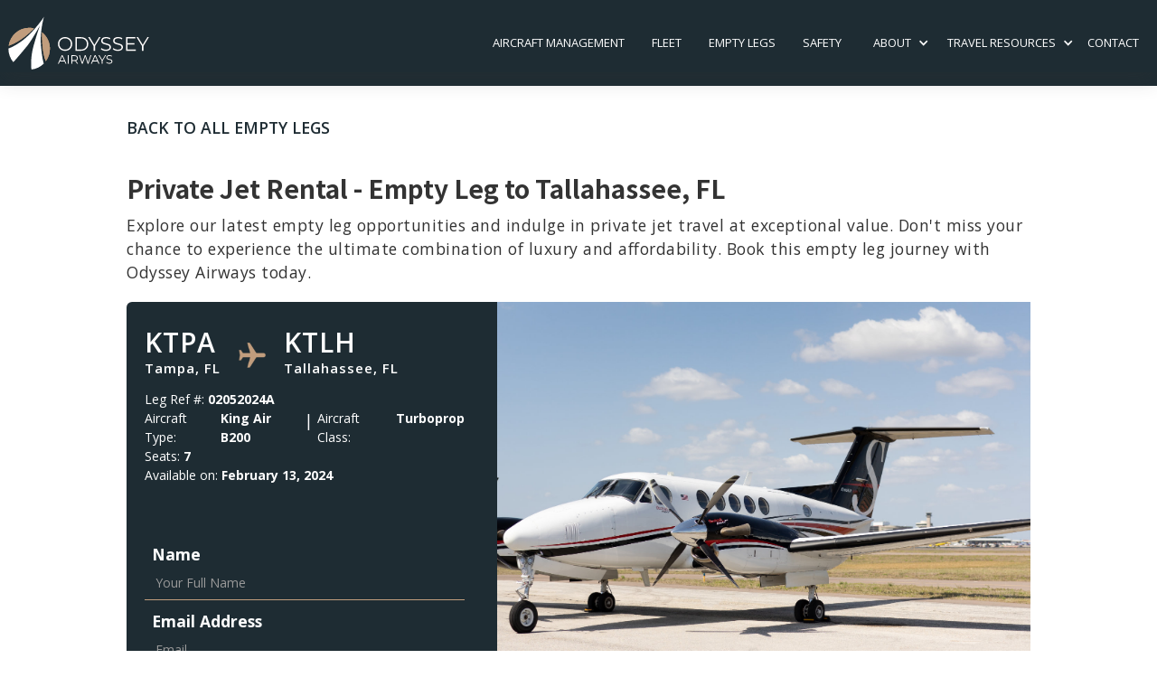

--- FILE ---
content_type: text/html
request_url: https://www.flyodysseyair.com/empty-legs/02052024a
body_size: 6930
content:
<!DOCTYPE html><!-- Last Published: Wed Nov 12 2025 03:21:01 GMT+0000 (Coordinated Universal Time) --><html data-wf-domain="www.flyodysseyair.com" data-wf-page="5e839e2fa6c1201a0a5f4a06" data-wf-site="5d708fa73f57a5db5365287c" lang="en" data-wf-collection="5e839e2fa6c120344d5f4a10" data-wf-item-slug="02052024a"><head><meta charset="utf-8"/><title>02052024A | Tampa, FL - Tallahassee, FL on Feb 13, 2024</title><meta content="Flying from KTPA - to KTLH on Feb 13, 2024. King Air B200, Turboprop" name="description"/><meta content="02052024A | Tampa, FL - Tallahassee, FL on Feb 13, 2024" property="og:title"/><meta content="Flying from KTPA - to KTLH on Feb 13, 2024. King Air B200, Turboprop" property="og:description"/><meta content="https://cdn.prod.website-files.com/5d7d7c65a3db08693234410b/6564b8ab866ef3caa4160974_6257064ce7f04e56853000cc_King%2520Air%2520Exterior%2520TPA-2.jpeg" property="og:image"/><meta content="02052024A | Tampa, FL - Tallahassee, FL on Feb 13, 2024" property="twitter:title"/><meta content="Flying from KTPA - to KTLH on Feb 13, 2024. King Air B200, Turboprop" property="twitter:description"/><meta content="https://cdn.prod.website-files.com/5d7d7c65a3db08693234410b/6564b8ab866ef3caa4160974_6257064ce7f04e56853000cc_King%2520Air%2520Exterior%2520TPA-2.jpeg" property="twitter:image"/><meta property="og:type" content="website"/><meta content="summary_large_image" name="twitter:card"/><meta content="width=device-width, initial-scale=1" name="viewport"/><link href="https://cdn.prod.website-files.com/5d708fa73f57a5db5365287c/css/odysseyair.shared.344a78cb1.min.css" rel="stylesheet" type="text/css"/><link href="https://fonts.googleapis.com" rel="preconnect"/><link href="https://fonts.gstatic.com" rel="preconnect" crossorigin="anonymous"/><script src="https://ajax.googleapis.com/ajax/libs/webfont/1.6.26/webfont.js" type="text/javascript"></script><script type="text/javascript">WebFont.load({  google: {    families: ["Open Sans:300,300italic,400,400italic,600,600italic,700,700italic,800,800italic","Montserrat:100,100italic,200,200italic,300,300italic,400,400italic,500,500italic,600,600italic,700,700italic,800,800italic,900,900italic","Lato:100,100italic,300,300italic,400,400italic,700,700italic,900,900italic","Noto Sans HK:100,300,regular,500,700,900"]  }});</script><script type="text/javascript">!function(o,c){var n=c.documentElement,t=" w-mod-";n.className+=t+"js",("ontouchstart"in o||o.DocumentTouch&&c instanceof DocumentTouch)&&(n.className+=t+"touch")}(window,document);</script><link href="https://cdn.prod.website-files.com/5d708fa73f57a5db5365287c/5da330fc20ae1b696f363558_favicon-32x32.png" rel="shortcut icon" type="image/x-icon"/><link href="https://cdn.prod.website-files.com/5d708fa73f57a5db5365287c/5e4229fe403b1e4fbf8a1b8a_ODYSSEY-Icon---Blue.png" rel="apple-touch-icon"/><script type="application/ld+json">
{
  "@context": "https://schema.org",
  "@type": "WebPage",
  "name": "02052024A",
  "url": "/empty-legs",
  "description": "Flying from KTPA - to KTLH on Feb 13, 2024. King Air B200, Turboprop",
  "mainEntity": {
    "@type": "Offer",
    "name": "02052024A",
    "description": "Empty leg flight from Tampa, FL to Tallahassee, FL",
    "itemOffered": {
      "@type": "Flight",
      "flightNumber": "02052024A",
      "departureAirport": {
        "@type": "Airport",
        "iataCode": "KTPA",
        "name": "Tampa, FL"
      },
      "arrivalAirport": {
        "@type": "Airport",
        "iataCode": "KTLH",
        "name": "Tallahassee, FL"
      },
      "departureTime": "2024-02-13",
      "provider": {
        "@type": "Organization",
        "name": "Odyssey Airways, LLC",
        "address": {
          "@type": "PostalAddress",
          "streetAddress": "4751 Jim Walter Blvd.",
          "addressLocality": "Tampa",
          "addressRegion": "FL",
          "postalCode": "33607",
          "addressCountry": "US"
        },
        "telephone": "+1-813-207-5002",
        "email": "sales@flyodysseyair.com"
      }
    },
    "seller": {
      "@type": "Organization",
      "name": "Odyssey Airways, LLC"
    }
  },
  "provider": {
    "@type": "Organization",
    "name": "Odyssey Airways, LLC",
    "address": {
      "@type": "PostalAddress",
      "streetAddress": "4751 Jim Walter Blvd.",
      "addressLocality": "Tampa",
      "addressRegion": "FL",
      "postalCode": "33607",
      "addressCountry": "US"
    },
    "telephone": "+1-813-207-5002",
    "email": "sales@flyodysseyair.com"
  }
}
</script><link href="rss.xml" rel="alternate" title="RSS Feed" type="application/rss+xml"/><script async="" src="https://www.googletagmanager.com/gtag/js?id=UA-158854172-1"></script><script type="text/javascript">window.dataLayer = window.dataLayer || [];function gtag(){dataLayer.push(arguments);}gtag('js', new Date());gtag('config', 'UA-158854172-1', {'anonymize_ip': false});</script><script async="" src="https://www.googletagmanager.com/gtag/js?id=G-01G2VHX2EN"></script><script type="text/javascript">window.dataLayer = window.dataLayer || [];function gtag(){dataLayer.push(arguments);}gtag('set', 'developer_id.dZGVlNj', true);gtag('js', new Date());gtag('config', 'G-01G2VHX2EN');</script><!-- Google Tag Manager -->
<script>(function(w,d,s,l,i){w[l]=w[l]||[];w[l].push({'gtm.start':
new Date().getTime(),event:'gtm.js'});var f=d.getElementsByTagName(s)[0],
j=d.createElement(s),dl=l!='dataLayer'?'&l='+l:'';j.async=true;j.src=
'https://www.googletagmanager.com/gtm.js?id='+i+dl;f.parentNode.insertBefore(j,f);
})(window,document,'script','dataLayer','GTM-WGKZNWX');</script>
<!-- End Google Tag Manager -->

<link rel="stylesheet" href="https://cdn.jsdelivr.net/npm/daterangepicker/daterangepicker.css" />

<style>
	.w-input[readonly] {
  	background-color: transparent;
 	}
</style>
<style>
@media screen and (-ms-high-contrast: active), (-ms-high-contrast: none) {
    /* Enter your style code */
   .browser-detect{ display:block;} {
   }
}
</style></head><body><div class="w-embed w-iframe"><!-- Google Tag Manager (noscript) -->
<noscript><iframe src="https://www.googletagmanager.com/ns.html?id=GTM-WGKZNWX"
height="0" width="0" style="display:none;visibility:hidden"></iframe></noscript>
<!-- End Google Tag Manager (noscript) --></div><div class="page-wrapper"><div data-collapse="medium" data-animation="default" data-duration="400" data-w-id="3e37eff3-dd05-a7fc-77ff-dd4b5c3182f9" data-easing="ease" data-easing2="ease" role="banner" class="nav01 w-nav"><div data-w-id="1b1cb355-0c23-7b5b-65fd-826b71e3dbe1" class="nav_shadow"></div><div data-w-id="3e37eff3-dd05-a7fc-77ff-dd4b5c3182fa" class="nav01_wrap w-container"><div class="menu"><div class="container-center"><div class="nav01_mobile_interaction_1"><a href="/" class="nav01_link_mobile">home</a></div><div class="nav01_mobile_interaction_1"><a href="/aircraft-management" class="nav01_link_mobile">Aircraft Management</a></div><div class="nav01_mobile_interaction_2"><a href="/private-charter-aircraft" class="nav01_link_mobile">fleet</a></div><div class="nav01_mobile_interaction_2"><a href="/empty-legs" class="nav01_link_mobile">empty legs</a></div><div class="nav01_mobile_interaction_3"><a href="/safety" class="nav01_link_mobile">safety</a></div><div class="nav01_mobile_interaction_4"><a href="/about" class="nav01_link_mobile">about</a><a href="/our-team" class="nav01_link_mobile">Our Team</a></div><div class="nav01_mobile_interaction_6"><a href="/blog" class="nav01_link_mobile">blog</a></div><div class="nav01_mobile_interaction_6"><a href="/destinations" class="nav01_link_mobile">destinations</a></div><div class="nav01_mobile_interaction_6"><a href="/faq" class="nav01_link_mobile">FAQ</a></div><div class="nav01_mobile_interaction_6 is-last"><a href="/contact-us" class="nav01_link_mobile">contact</a></div><div class="social-icon_wrapper"><a href="http://www.facebook.com/odysseyairways" target="_blank" class="icon-1x1 w-inline-block"><div class="icon-3 w-embed"><svg width="420" height="420" viewBox="0 0 24 24" fill="none" xmlns="http://www.w3.org/2000/svg">
<path d="M14 13.5H16.5L17.5 9.5H14V7.5C14 6.47 14 5.5 16 5.5H17.5V2.14C17.174 2.097 15.943 2 14.643 2C11.928 2 10 3.657 10 6.7V9.5H7V13.5H10V22H14V13.5Z" fill="currentColor"/>
</svg>
</div></a><a href="http://instagram.com/odysseyairways" target="_blank" class="icon-1x1 w-inline-block"><div class="icon-4 w-embed"><svg width="420" height="420" viewBox="0 0 24 24" fill="none" xmlns="http://www.w3.org/2000/svg">
<path d="M12 2C14.717 2 15.056 2.01 16.122 2.06C17.187 2.11 17.912 2.277 18.55 2.525C19.21 2.779 19.766 3.123 20.322 3.678C20.8305 4.1779 21.224 4.78259 21.475 5.45C21.722 6.087 21.89 6.813 21.94 7.878C21.987 8.944 22 9.283 22 12C22 14.717 21.99 15.056 21.94 16.122C21.89 17.187 21.722 17.912 21.475 18.55C21.2247 19.2178 20.8311 19.8226 20.322 20.322C19.822 20.8303 19.2173 21.2238 18.55 21.475C17.913 21.722 17.187 21.89 16.122 21.94C15.056 21.987 14.717 22 12 22C9.283 22 8.944 21.99 7.878 21.94C6.813 21.89 6.088 21.722 5.45 21.475C4.78233 21.2245 4.17753 20.8309 3.678 20.322C3.16941 19.8222 2.77593 19.2175 2.525 18.55C2.277 17.913 2.11 17.187 2.06 16.122C2.013 15.056 2 14.717 2 12C2 9.283 2.01 8.944 2.06 7.878C2.11 6.812 2.277 6.088 2.525 5.45C2.77524 4.78218 3.1688 4.17732 3.678 3.678C4.17767 3.16923 4.78243 2.77573 5.45 2.525C6.088 2.277 6.812 2.11 7.878 2.06C8.944 2.013 9.283 2 12 2ZM12 7C10.6739 7 9.40215 7.52678 8.46447 8.46447C7.52678 9.40215 7 10.6739 7 12C7 13.3261 7.52678 14.5979 8.46447 15.5355C9.40215 16.4732 10.6739 17 12 17C13.3261 17 14.5979 16.4732 15.5355 15.5355C16.4732 14.5979 17 13.3261 17 12C17 10.6739 16.4732 9.40215 15.5355 8.46447C14.5979 7.52678 13.3261 7 12 7V7ZM18.5 6.75C18.5 6.41848 18.3683 6.10054 18.1339 5.86612C17.8995 5.6317 17.5815 5.5 17.25 5.5C16.9185 5.5 16.6005 5.6317 16.3661 5.86612C16.1317 6.10054 16 6.41848 16 6.75C16 7.08152 16.1317 7.39946 16.3661 7.63388C16.6005 7.8683 16.9185 8 17.25 8C17.5815 8 17.8995 7.8683 18.1339 7.63388C18.3683 7.39946 18.5 7.08152 18.5 6.75ZM12 9C12.7956 9 13.5587 9.31607 14.1213 9.87868C14.6839 10.4413 15 11.2044 15 12C15 12.7956 14.6839 13.5587 14.1213 14.1213C13.5587 14.6839 12.7956 15 12 15C11.2044 15 10.4413 14.6839 9.87868 14.1213C9.31607 13.5587 9 12.7956 9 12C9 11.2044 9.31607 10.4413 9.87868 9.87868C10.4413 9.31607 11.2044 9 12 9V9Z" fill="currentColor"/>
</svg>
</div></a><a href="https://www.linkedin.com/company/odyssey-airways/" target="_blank" class="icon-1x1 w-inline-block"><div class="icon-5 w-embed"><svg width="420" height="420" viewBox="0 0 24 24" fill="none" xmlns="http://www.w3.org/2000/svg">
<path d="M6.94043 5.00002C6.94016 5.53046 6.7292 6.03906 6.35394 6.41394C5.97868 6.78883 5.46986 6.99929 4.93943 6.99902C4.409 6.99876 3.90039 6.78779 3.52551 6.41253C3.15062 6.03727 2.94016 5.52846 2.94043 4.99802C2.9407 4.46759 3.15166 3.95899 3.52692 3.5841C3.90218 3.20922 4.411 2.99876 4.94143 2.99902C5.47186 2.99929 5.98047 3.21026 6.35535 3.58552C6.73024 3.96078 6.9407 4.46959 6.94043 5.00002V5.00002ZM7.00043 8.48002H3.00043V21H7.00043V8.48002ZM13.3204 8.48002H9.34043V21H13.2804V14.43C13.2804 10.77 18.0504 10.43 18.0504 14.43V21H22.0004V13.07C22.0004 6.90002 14.9404 7.13002 13.2804 10.16L13.3204 8.48002V8.48002Z" fill="currentColor"/>
</svg>
</div></a></div></div></div><a href="/" class="nav01_logo w-inline-block"><img src="https://cdn.prod.website-files.com/5d708fa73f57a5db5365287c/5e3b2937edfed739db9f6157_ODYSSEY%20Logo%20Vertical%20Horicontal%20-%20White.svg" width="164" data-w-id="3e37eff3-dd05-a7fc-77ff-dd4b5c318317" alt="" class="nav01_image"/><img src="https://cdn.prod.website-files.com/5d708fa73f57a5db5365287c/5e3b29360fc6a2c156a73f8f_ODYSSEY%20Logo%20Vertical%20Horicontal.svg" width="164" data-w-id="41853083-9cf8-f3b2-b647-7fbbefd3ec5d" alt="" class="nav01_image_alt"/></a><nav role="navigation" class="nav01_right_wrap w-nav-menu"><div class="nav01_links"><a href="/aircraft-management" class="nav01_link w-nav-link">Aircraft Management</a><a href="/private-charter-aircraft" class="nav01_link w-nav-link">Fleet</a><a href="/empty-legs" class="nav01_link w-nav-link">Empty Legs</a><a href="/safety" class="nav01_link w-nav-link">safety</a><div data-hover="true" data-delay="0" class="nav_drop w-dropdown"><div class="nav_toggle w-dropdown-toggle"><div class="nav_icon_arrow w-icon-dropdown-toggle"></div><div class="nav_text_link">About</div></div><nav class="nav_list w-dropdown-list"><a href="/about" class="nav01_dropdown_link w-dropdown-link">Our Story</a><a href="/our-team" class="nav01_dropdown_link w-dropdown-link">Our Team</a></nav></div><div data-hover="true" data-delay="0" class="nav_drop w-dropdown"><div class="nav_toggle w-dropdown-toggle"><div data-w-id="3e37eff3-dd05-a7fc-77ff-dd4b5c318324" class="nav_icon_arrow w-icon-dropdown-toggle"></div><div data-w-id="3e37eff3-dd05-a7fc-77ff-dd4b5c318325" class="nav_text_link">travel resources</div></div><nav data-w-id="3e37eff3-dd05-a7fc-77ff-dd4b5c318327" class="nav_list w-dropdown-list"><a href="/blog" class="nav01_dropdown_link w-dropdown-link">Blog</a><a href="/destinations" class="nav01_dropdown_link w-dropdown-link">Destinations</a><a href="/events" class="nav01_dropdown_link w-dropdown-link">Events</a><a href="/faq" class="nav01_dropdown_link w-dropdown-link">FAQ</a></nav></div><a href="/contact-us" class="nav01_link w-nav-link">contact</a></div></nav><div class="hamburger"><a data-w-id="3e37eff3-dd05-a7fc-77ff-dd4b5c318331" href="#" class="iburgr w-inline-block"><div class="line _1"></div><div class="line _2"></div><div class="line _3"></div></a></div></div></div><div class="int_content el-page"><div class="int_container"><div class="emptylegs_content_wrapper-2"><a href="/empty-legs" class="blogbreadcrumb">Back to all Empty legs</a><div class="padding-bottom small"></div><div class="empty-leg-heading_wrapper"><h1 class="heading-style-h4">Private Jet Rental - Empty Leg to Tallahassee, FL</h1></div><div class="container-medium"><p>Explore our latest empty leg opportunities and indulge in private jet travel at exceptional value. Don&#x27;t miss your chance to experience the ultimate combination of luxury and affordability. Book this empty leg journey with Odyssey Airways today.</p></div><div class="empty-leg-single_wrapper"><div class="div-block-44"><div class="div-block-50"><div class="div-block-54"><h4 class="emptyleg_airport_code">KTPA</h4><div class="emptyleg_locations">Tampa, FL</div></div><div class="div-block-51"><img src="https://cdn.prod.website-files.com/5d708fa73f57a5db5365287c/5e45b80fc5fa8b9369f740a0_airplane.png" width="30" alt=""/></div><div class="div-block-54"><h4 class="emptyleg_airport_code">KTLH</h4><div class="emptyleg_locations">Tallahassee, FL</div></div></div><div class="div-block-52"><div class="text-block-26">Leg Ref #:</div><div class="leg_id-2">02052024A</div></div><div class="div-block-52"><div class="text-block-26">Aircraft Type:</div><div class="text-block-28">King Air B200</div><div><div class="text-block-27">|</div></div><div class="text-block-26">Aircraft Class:</div><div class="text-block-28">Turboprop</div></div><div class="div-block-52"><div class="text-block-26">Seats:</div><div class="text-block-28">7</div></div><div class="div-block-52"><div class="text-block-26">Available on:</div><div class="text-block-28">February 13, 2024</div></div><div class="el-form"><div class="w-form"><form data-name="Empty Leg Inquiry" name="wf-form-Empty-Leg-Inquiry" id="wf-form-Empty-Leg-Inquiry" method="get" class="form-5" data-wf-page-id="5e839e2fa6c1201a0a5f4a06" data-wf-element-id="a97963f5-063e-ce6b-76e6-91b4b7309959" data-turnstile-sitekey="0x4AAAAAAAQTptj2So4dx43e"><div class="w-embed"><input type="hidden" name="LegID" value="02052024A"/>
<input type="hidden" name="Aircraft" value="King Air B200"/>
<input type="hidden" name="EmptyLegDate" value="Feb 13, 2024"/>
<input type="hidden" name="Flying From" value="KTPA"/>
<input type="hidden" name="Flying To" value="KTLH"/></div><label for="EL-Name" class="field-label-6">Name</label><input class="text-field-3 w-input" maxlength="256" name="EL-Name" data-name="EL Name" placeholder="Your Full Name" type="text" id="EL-Name" required=""/><label for="EL-Email" class="field-label-6">Email Address</label><input class="text-field-3 w-input" maxlength="256" name="EL-Email" data-name="EL Email" placeholder="Email" type="email" id="EL-Email" required=""/><div class="div-block-55"><div><label for="EL-Passengers" class="field-label-6">Passengers</label><input class="text-field-3 w-input" maxlength="256" name="EL-Passengers" data-name="EL Passengers" placeholder="# of Passengers" type="number" id="EL-Passengers" required=""/></div><div class="div-block-56"><label for="EL-Phone" class="field-label-6">Phone Number</label><input class="text-field-3 w-input" maxlength="256" name="EL-Phone" data-name="EL Phone" placeholder="(833) 234.2323" type="tel" id="EL-Phone"/></div></div><input type="submit" data-wait="Please wait..." class="emptyleg_button-2 w-button" value="Request this leg"/></form><div class="success-message-5 w-form-done"><div>Thank you! Your submission has been received!</div><div class="margin-top"><a href="/empty-legs" class="btn-2 w-button">Back to all empty legs</a></div></div><div class="w-form-fail"><div>Oops! Something went wrong while submitting the form.</div></div></div></div></div><div id="w-node-eb790d09-70bc-8788-3250-cfd6d1db3636-0a5f4a06" style="background-image:url(&quot;https://cdn.prod.website-files.com/5d7d7c65a3db08693234410b/6564b8ab866ef3caa4160974_6257064ce7f04e56853000cc_King%2520Air%2520Exterior%2520TPA-2.jpeg&quot;)" class="jet-img_wrapper"></div></div><div class="container-medium"><p>When you choose to book our empty leg flights, you&#x27;re unlocking a world of unparalleled benefits. Experience the convenience and luxury of private air travel at a fraction of the cost. With Odyssey Airways, booking empty legs is a breeze. Our easy-to-use platform allows you to find and secure these exclusive opportunities effortlessly. Plus, when you fly with Odyssey, you&#x27;re choosing a company with a reputation for reliability, professionalism, and commitment to excellence. Join our notification list now to stay updated on the latest empty leg opportunities and embark on journeys that redefine the way you travel. Learn more about how to book empty legs and discover the world of private aviation with Odyssey Airways.</p></div></div></div></div><div class="f01"><div class="f01_container"><a href="#" class="f01_address_wrap w-inline-block"><div class="f01_copy_text company_name">Odyssey Airways, LLC</div><div class="f01_copy_text">4751 Jim Walter Blvd.</div><div class="f01_copy_text">Tampa, Florida 33607</div></a><div class="f01_contact_wrap"><a href="tel:18132075002" class="f01_link_phone">Phone: +1 (813) 207-5002</a><a href="mailto:sales@flyodysseyair.com?subject=Website%20Inquiry" class="f01_link_email">sales@flyodysseyair.com</a></div><div id="w-node-af05ea23-98e6-caa4-a1c9-691a5fd06bea-01ac49c2" class="div-block-65"><a id="w-node-b18a6971-1b0c-9128-c186-dcb701ac49d2-01ac49c2" href="/" class="f01_logo_wrap w-inline-block"><img src="https://cdn.prod.website-files.com/5d708fa73f57a5db5365287c/5d9b82b7e7a0b3494df80426_Footer-logo.svg" width="80" alt=""/></a><div id="w-node-_728a35fd-92b7-c13a-873c-c31e4c96d10f-01ac49c2" class="social-icon_wrapper"><a href="http://www.facebook.com/odysseyairways" target="_blank" class="icon-1x1 w-inline-block"><div class="icon-3 w-embed"><svg width="420" height="420" viewBox="0 0 24 24" fill="none" xmlns="http://www.w3.org/2000/svg">
<path d="M14 13.5H16.5L17.5 9.5H14V7.5C14 6.47 14 5.5 16 5.5H17.5V2.14C17.174 2.097 15.943 2 14.643 2C11.928 2 10 3.657 10 6.7V9.5H7V13.5H10V22H14V13.5Z" fill="currentColor"/>
</svg>
</div></a><a href="http://instagram.com/odysseyairways" target="_blank" class="icon-1x1 w-inline-block"><div class="icon-4 w-embed"><svg width="420" height="420" viewBox="0 0 24 24" fill="none" xmlns="http://www.w3.org/2000/svg">
<path d="M12 2C14.717 2 15.056 2.01 16.122 2.06C17.187 2.11 17.912 2.277 18.55 2.525C19.21 2.779 19.766 3.123 20.322 3.678C20.8305 4.1779 21.224 4.78259 21.475 5.45C21.722 6.087 21.89 6.813 21.94 7.878C21.987 8.944 22 9.283 22 12C22 14.717 21.99 15.056 21.94 16.122C21.89 17.187 21.722 17.912 21.475 18.55C21.2247 19.2178 20.8311 19.8226 20.322 20.322C19.822 20.8303 19.2173 21.2238 18.55 21.475C17.913 21.722 17.187 21.89 16.122 21.94C15.056 21.987 14.717 22 12 22C9.283 22 8.944 21.99 7.878 21.94C6.813 21.89 6.088 21.722 5.45 21.475C4.78233 21.2245 4.17753 20.8309 3.678 20.322C3.16941 19.8222 2.77593 19.2175 2.525 18.55C2.277 17.913 2.11 17.187 2.06 16.122C2.013 15.056 2 14.717 2 12C2 9.283 2.01 8.944 2.06 7.878C2.11 6.812 2.277 6.088 2.525 5.45C2.77524 4.78218 3.1688 4.17732 3.678 3.678C4.17767 3.16923 4.78243 2.77573 5.45 2.525C6.088 2.277 6.812 2.11 7.878 2.06C8.944 2.013 9.283 2 12 2ZM12 7C10.6739 7 9.40215 7.52678 8.46447 8.46447C7.52678 9.40215 7 10.6739 7 12C7 13.3261 7.52678 14.5979 8.46447 15.5355C9.40215 16.4732 10.6739 17 12 17C13.3261 17 14.5979 16.4732 15.5355 15.5355C16.4732 14.5979 17 13.3261 17 12C17 10.6739 16.4732 9.40215 15.5355 8.46447C14.5979 7.52678 13.3261 7 12 7V7ZM18.5 6.75C18.5 6.41848 18.3683 6.10054 18.1339 5.86612C17.8995 5.6317 17.5815 5.5 17.25 5.5C16.9185 5.5 16.6005 5.6317 16.3661 5.86612C16.1317 6.10054 16 6.41848 16 6.75C16 7.08152 16.1317 7.39946 16.3661 7.63388C16.6005 7.8683 16.9185 8 17.25 8C17.5815 8 17.8995 7.8683 18.1339 7.63388C18.3683 7.39946 18.5 7.08152 18.5 6.75ZM12 9C12.7956 9 13.5587 9.31607 14.1213 9.87868C14.6839 10.4413 15 11.2044 15 12C15 12.7956 14.6839 13.5587 14.1213 14.1213C13.5587 14.6839 12.7956 15 12 15C11.2044 15 10.4413 14.6839 9.87868 14.1213C9.31607 13.5587 9 12.7956 9 12C9 11.2044 9.31607 10.4413 9.87868 9.87868C10.4413 9.31607 11.2044 9 12 9V9Z" fill="currentColor"/>
</svg>
</div></a><a href="https://www.linkedin.com/company/odyssey-airways/" target="_blank" class="icon-1x1 w-inline-block"><div class="icon-5 w-embed"><svg width="420" height="420" viewBox="0 0 24 24" fill="none" xmlns="http://www.w3.org/2000/svg">
<path d="M6.94043 5.00002C6.94016 5.53046 6.7292 6.03906 6.35394 6.41394C5.97868 6.78883 5.46986 6.99929 4.93943 6.99902C4.409 6.99876 3.90039 6.78779 3.52551 6.41253C3.15062 6.03727 2.94016 5.52846 2.94043 4.99802C2.9407 4.46759 3.15166 3.95899 3.52692 3.5841C3.90218 3.20922 4.411 2.99876 4.94143 2.99902C5.47186 2.99929 5.98047 3.21026 6.35535 3.58552C6.73024 3.96078 6.9407 4.46959 6.94043 5.00002V5.00002ZM7.00043 8.48002H3.00043V21H7.00043V8.48002ZM13.3204 8.48002H9.34043V21H13.2804V14.43C13.2804 10.77 18.0504 10.43 18.0504 14.43V21H22.0004V13.07C22.0004 6.90002 14.9404 7.13002 13.2804 10.16L13.3204 8.48002V8.48002Z" fill="currentColor"/>
</svg>
</div></a></div></div><div class="f01_link_wrap"><a href="/aircraft-management" class="f01_link_text">Aircraft Management</a><a href="/private-charter-aircraft" class="f01_link_text">Fleet</a><a href="/empty-legs" class="f01_link_text">Empty Legs</a><a href="/safety" class="f01_link_text">Safety</a><a href="/faq" class="f01_link_text">FAQs</a></div><div class="f01_link_wrap"><a href="/about" class="f01_link_text">About</a><a href="/blog" class="f01_link_text">Blog</a><a href="/destinations" class="f01_link_text">Destinations</a><a href="/events" class="f01_link_text">Events</a><a href="/contact-us" class="f01_link_text">Contact</a></div></div></div></div><script src="https://d3e54v103j8qbb.cloudfront.net/js/jquery-3.5.1.min.dc5e7f18c8.js?site=5d708fa73f57a5db5365287c" type="text/javascript" integrity="sha256-9/aliU8dGd2tb6OSsuzixeV4y/faTqgFtohetphbbj0=" crossorigin="anonymous"></script><script src="https://cdn.prod.website-files.com/5d708fa73f57a5db5365287c/js/odysseyair.schunk.36b8fb49256177c8.js" type="text/javascript"></script><script src="https://cdn.prod.website-files.com/5d708fa73f57a5db5365287c/js/odysseyair.schunk.e45bea735d781bae.js" type="text/javascript"></script><script src="https://cdn.prod.website-files.com/5d708fa73f57a5db5365287c/js/odysseyair.d971bd1a.47a4c6d10454fa8b.js" type="text/javascript"></script></body></html>

--- FILE ---
content_type: text/css
request_url: https://cdn.prod.website-files.com/5d708fa73f57a5db5365287c/css/odysseyair.shared.344a78cb1.min.css
body_size: 40760
content:
html{-webkit-text-size-adjust:100%;-ms-text-size-adjust:100%;font-family:sans-serif}body{margin:0}article,aside,details,figcaption,figure,footer,header,hgroup,main,menu,nav,section,summary{display:block}audio,canvas,progress,video{vertical-align:baseline;display:inline-block}audio:not([controls]){height:0;display:none}[hidden],template{display:none}a{background-color:#0000}a:active,a:hover{outline:0}abbr[title]{border-bottom:1px dotted}b,strong{font-weight:700}dfn{font-style:italic}h1{margin:.67em 0;font-size:2em}mark{color:#000;background:#ff0}small{font-size:80%}sub,sup{vertical-align:baseline;font-size:75%;line-height:0;position:relative}sup{top:-.5em}sub{bottom:-.25em}img{border:0}svg:not(:root){overflow:hidden}hr{box-sizing:content-box;height:0}pre{overflow:auto}code,kbd,pre,samp{font-family:monospace;font-size:1em}button,input,optgroup,select,textarea{color:inherit;font:inherit;margin:0}button{overflow:visible}button,select{text-transform:none}button,html input[type=button],input[type=reset]{-webkit-appearance:button;cursor:pointer}button[disabled],html input[disabled]{cursor:default}button::-moz-focus-inner,input::-moz-focus-inner{border:0;padding:0}input{line-height:normal}input[type=checkbox],input[type=radio]{box-sizing:border-box;padding:0}input[type=number]::-webkit-inner-spin-button,input[type=number]::-webkit-outer-spin-button{height:auto}input[type=search]{-webkit-appearance:none}input[type=search]::-webkit-search-cancel-button,input[type=search]::-webkit-search-decoration{-webkit-appearance:none}legend{border:0;padding:0}textarea{overflow:auto}optgroup{font-weight:700}table{border-collapse:collapse;border-spacing:0}td,th{padding:0}@font-face{font-family:webflow-icons;src:url([data-uri])format("truetype");font-weight:400;font-style:normal}[class^=w-icon-],[class*=\ w-icon-]{speak:none;font-variant:normal;text-transform:none;-webkit-font-smoothing:antialiased;-moz-osx-font-smoothing:grayscale;font-style:normal;font-weight:400;line-height:1;font-family:webflow-icons!important}.w-icon-slider-right:before{content:""}.w-icon-slider-left:before{content:""}.w-icon-nav-menu:before{content:""}.w-icon-arrow-down:before,.w-icon-dropdown-toggle:before{content:""}.w-icon-file-upload-remove:before{content:""}.w-icon-file-upload-icon:before{content:""}*{box-sizing:border-box}html{height:100%}body{color:#333;background-color:#fff;min-height:100%;margin:0;font-family:Arial,sans-serif;font-size:14px;line-height:20px}img{vertical-align:middle;max-width:100%;display:inline-block}html.w-mod-touch *{background-attachment:scroll!important}.w-block{display:block}.w-inline-block{max-width:100%;display:inline-block}.w-clearfix:before,.w-clearfix:after{content:" ";grid-area:1/1/2/2;display:table}.w-clearfix:after{clear:both}.w-hidden{display:none}.w-button{color:#fff;line-height:inherit;cursor:pointer;background-color:#3898ec;border:0;border-radius:0;padding:9px 15px;text-decoration:none;display:inline-block}input.w-button{-webkit-appearance:button}html[data-w-dynpage] [data-w-cloak]{color:#0000!important}.w-code-block{margin:unset}pre.w-code-block code{all:inherit}.w-optimization{display:contents}.w-webflow-badge,.w-webflow-badge>img{box-sizing:unset;width:unset;height:unset;max-height:unset;max-width:unset;min-height:unset;min-width:unset;margin:unset;padding:unset;float:unset;clear:unset;border:unset;border-radius:unset;background:unset;background-image:unset;background-position:unset;background-size:unset;background-repeat:unset;background-origin:unset;background-clip:unset;background-attachment:unset;background-color:unset;box-shadow:unset;transform:unset;direction:unset;font-family:unset;font-weight:unset;color:unset;font-size:unset;line-height:unset;font-style:unset;font-variant:unset;text-align:unset;letter-spacing:unset;-webkit-text-decoration:unset;text-decoration:unset;text-indent:unset;text-transform:unset;list-style-type:unset;text-shadow:unset;vertical-align:unset;cursor:unset;white-space:unset;word-break:unset;word-spacing:unset;word-wrap:unset;transition:unset}.w-webflow-badge{white-space:nowrap;cursor:pointer;box-shadow:0 0 0 1px #0000001a,0 1px 3px #0000001a;visibility:visible!important;opacity:1!important;z-index:2147483647!important;color:#aaadb0!important;overflow:unset!important;background-color:#fff!important;border-radius:3px!important;width:auto!important;height:auto!important;margin:0!important;padding:6px!important;font-size:12px!important;line-height:14px!important;text-decoration:none!important;display:inline-block!important;position:fixed!important;inset:auto 12px 12px auto!important;transform:none!important}.w-webflow-badge>img{position:unset;visibility:unset!important;opacity:1!important;vertical-align:middle!important;display:inline-block!important}h1,h2,h3,h4,h5,h6{margin-bottom:10px;font-weight:700}h1{margin-top:20px;font-size:38px;line-height:44px}h2{margin-top:20px;font-size:32px;line-height:36px}h3{margin-top:20px;font-size:24px;line-height:30px}h4{margin-top:10px;font-size:18px;line-height:24px}h5{margin-top:10px;font-size:14px;line-height:20px}h6{margin-top:10px;font-size:12px;line-height:18px}p{margin-top:0;margin-bottom:10px}blockquote{border-left:5px solid #e2e2e2;margin:0 0 10px;padding:10px 20px;font-size:18px;line-height:22px}figure{margin:0 0 10px}figcaption{text-align:center;margin-top:5px}ul,ol{margin-top:0;margin-bottom:10px;padding-left:40px}.w-list-unstyled{padding-left:0;list-style:none}.w-embed:before,.w-embed:after{content:" ";grid-area:1/1/2/2;display:table}.w-embed:after{clear:both}.w-video{width:100%;padding:0;position:relative}.w-video iframe,.w-video object,.w-video embed{border:none;width:100%;height:100%;position:absolute;top:0;left:0}fieldset{border:0;margin:0;padding:0}button,[type=button],[type=reset]{cursor:pointer;-webkit-appearance:button;border:0}.w-form{margin:0 0 15px}.w-form-done{text-align:center;background-color:#ddd;padding:20px;display:none}.w-form-fail{background-color:#ffdede;margin-top:10px;padding:10px;display:none}label{margin-bottom:5px;font-weight:700;display:block}.w-input,.w-select{color:#333;vertical-align:middle;background-color:#fff;border:1px solid #ccc;width:100%;height:38px;margin-bottom:10px;padding:8px 12px;font-size:14px;line-height:1.42857;display:block}.w-input::placeholder,.w-select::placeholder{color:#999}.w-input:focus,.w-select:focus{border-color:#3898ec;outline:0}.w-input[disabled],.w-select[disabled],.w-input[readonly],.w-select[readonly],fieldset[disabled] .w-input,fieldset[disabled] .w-select{cursor:not-allowed}.w-input[disabled]:not(.w-input-disabled),.w-select[disabled]:not(.w-input-disabled),.w-input[readonly],.w-select[readonly],fieldset[disabled]:not(.w-input-disabled) .w-input,fieldset[disabled]:not(.w-input-disabled) .w-select{background-color:#eee}textarea.w-input,textarea.w-select{height:auto}.w-select{background-color:#f3f3f3}.w-select[multiple]{height:auto}.w-form-label{cursor:pointer;margin-bottom:0;font-weight:400;display:inline-block}.w-radio{margin-bottom:5px;padding-left:20px;display:block}.w-radio:before,.w-radio:after{content:" ";grid-area:1/1/2/2;display:table}.w-radio:after{clear:both}.w-radio-input{float:left;margin:3px 0 0 -20px;line-height:normal}.w-file-upload{margin-bottom:10px;display:block}.w-file-upload-input{opacity:0;z-index:-100;width:.1px;height:.1px;position:absolute;overflow:hidden}.w-file-upload-default,.w-file-upload-uploading,.w-file-upload-success{color:#333;display:inline-block}.w-file-upload-error{margin-top:10px;display:block}.w-file-upload-default.w-hidden,.w-file-upload-uploading.w-hidden,.w-file-upload-error.w-hidden,.w-file-upload-success.w-hidden{display:none}.w-file-upload-uploading-btn{cursor:pointer;background-color:#fafafa;border:1px solid #ccc;margin:0;padding:8px 12px;font-size:14px;font-weight:400;display:flex}.w-file-upload-file{background-color:#fafafa;border:1px solid #ccc;flex-grow:1;justify-content:space-between;margin:0;padding:8px 9px 8px 11px;display:flex}.w-file-upload-file-name{font-size:14px;font-weight:400;display:block}.w-file-remove-link{cursor:pointer;width:auto;height:auto;margin-top:3px;margin-left:10px;padding:3px;display:block}.w-icon-file-upload-remove{margin:auto;font-size:10px}.w-file-upload-error-msg{color:#ea384c;padding:2px 0;display:inline-block}.w-file-upload-info{padding:0 12px;line-height:38px;display:inline-block}.w-file-upload-label{cursor:pointer;background-color:#fafafa;border:1px solid #ccc;margin:0;padding:8px 12px;font-size:14px;font-weight:400;display:inline-block}.w-icon-file-upload-icon,.w-icon-file-upload-uploading{width:20px;margin-right:8px;display:inline-block}.w-icon-file-upload-uploading{height:20px}.w-container{max-width:940px;margin-left:auto;margin-right:auto}.w-container:before,.w-container:after{content:" ";grid-area:1/1/2/2;display:table}.w-container:after{clear:both}.w-container .w-row{margin-left:-10px;margin-right:-10px}.w-row:before,.w-row:after{content:" ";grid-area:1/1/2/2;display:table}.w-row:after{clear:both}.w-row .w-row{margin-left:0;margin-right:0}.w-col{float:left;width:100%;min-height:1px;padding-left:10px;padding-right:10px;position:relative}.w-col .w-col{padding-left:0;padding-right:0}.w-col-1{width:8.33333%}.w-col-2{width:16.6667%}.w-col-3{width:25%}.w-col-4{width:33.3333%}.w-col-5{width:41.6667%}.w-col-6{width:50%}.w-col-7{width:58.3333%}.w-col-8{width:66.6667%}.w-col-9{width:75%}.w-col-10{width:83.3333%}.w-col-11{width:91.6667%}.w-col-12{width:100%}.w-hidden-main{display:none!important}@media screen and (max-width:991px){.w-container{max-width:728px}.w-hidden-main{display:inherit!important}.w-hidden-medium{display:none!important}.w-col-medium-1{width:8.33333%}.w-col-medium-2{width:16.6667%}.w-col-medium-3{width:25%}.w-col-medium-4{width:33.3333%}.w-col-medium-5{width:41.6667%}.w-col-medium-6{width:50%}.w-col-medium-7{width:58.3333%}.w-col-medium-8{width:66.6667%}.w-col-medium-9{width:75%}.w-col-medium-10{width:83.3333%}.w-col-medium-11{width:91.6667%}.w-col-medium-12{width:100%}.w-col-stack{width:100%;left:auto;right:auto}}@media screen and (max-width:767px){.w-hidden-main,.w-hidden-medium{display:inherit!important}.w-hidden-small{display:none!important}.w-row,.w-container .w-row{margin-left:0;margin-right:0}.w-col{width:100%;left:auto;right:auto}.w-col-small-1{width:8.33333%}.w-col-small-2{width:16.6667%}.w-col-small-3{width:25%}.w-col-small-4{width:33.3333%}.w-col-small-5{width:41.6667%}.w-col-small-6{width:50%}.w-col-small-7{width:58.3333%}.w-col-small-8{width:66.6667%}.w-col-small-9{width:75%}.w-col-small-10{width:83.3333%}.w-col-small-11{width:91.6667%}.w-col-small-12{width:100%}}@media screen and (max-width:479px){.w-container{max-width:none}.w-hidden-main,.w-hidden-medium,.w-hidden-small{display:inherit!important}.w-hidden-tiny{display:none!important}.w-col{width:100%}.w-col-tiny-1{width:8.33333%}.w-col-tiny-2{width:16.6667%}.w-col-tiny-3{width:25%}.w-col-tiny-4{width:33.3333%}.w-col-tiny-5{width:41.6667%}.w-col-tiny-6{width:50%}.w-col-tiny-7{width:58.3333%}.w-col-tiny-8{width:66.6667%}.w-col-tiny-9{width:75%}.w-col-tiny-10{width:83.3333%}.w-col-tiny-11{width:91.6667%}.w-col-tiny-12{width:100%}}.w-widget{position:relative}.w-widget-map{width:100%;height:400px}.w-widget-map label{width:auto;display:inline}.w-widget-map img{max-width:inherit}.w-widget-map .gm-style-iw{text-align:center}.w-widget-map .gm-style-iw>button{display:none!important}.w-widget-twitter{overflow:hidden}.w-widget-twitter-count-shim{vertical-align:top;text-align:center;background:#fff;border:1px solid #758696;border-radius:3px;width:28px;height:20px;display:inline-block;position:relative}.w-widget-twitter-count-shim *{pointer-events:none;-webkit-user-select:none;user-select:none}.w-widget-twitter-count-shim .w-widget-twitter-count-inner{text-align:center;color:#999;font-family:serif;font-size:15px;line-height:12px;position:relative}.w-widget-twitter-count-shim .w-widget-twitter-count-clear{display:block;position:relative}.w-widget-twitter-count-shim.w--large{width:36px;height:28px}.w-widget-twitter-count-shim.w--large .w-widget-twitter-count-inner{font-size:18px;line-height:18px}.w-widget-twitter-count-shim:not(.w--vertical){margin-left:5px;margin-right:8px}.w-widget-twitter-count-shim:not(.w--vertical).w--large{margin-left:6px}.w-widget-twitter-count-shim:not(.w--vertical):before,.w-widget-twitter-count-shim:not(.w--vertical):after{content:" ";pointer-events:none;border:solid #0000;width:0;height:0;position:absolute;top:50%;left:0}.w-widget-twitter-count-shim:not(.w--vertical):before{border-width:4px;border-color:#75869600 #5d6c7b #75869600 #75869600;margin-top:-4px;margin-left:-9px}.w-widget-twitter-count-shim:not(.w--vertical).w--large:before{border-width:5px;margin-top:-5px;margin-left:-10px}.w-widget-twitter-count-shim:not(.w--vertical):after{border-width:4px;border-color:#fff0 #fff #fff0 #fff0;margin-top:-4px;margin-left:-8px}.w-widget-twitter-count-shim:not(.w--vertical).w--large:after{border-width:5px;margin-top:-5px;margin-left:-9px}.w-widget-twitter-count-shim.w--vertical{width:61px;height:33px;margin-bottom:8px}.w-widget-twitter-count-shim.w--vertical:before,.w-widget-twitter-count-shim.w--vertical:after{content:" ";pointer-events:none;border:solid #0000;width:0;height:0;position:absolute;top:100%;left:50%}.w-widget-twitter-count-shim.w--vertical:before{border-width:5px;border-color:#5d6c7b #75869600 #75869600;margin-left:-5px}.w-widget-twitter-count-shim.w--vertical:after{border-width:4px;border-color:#fff #fff0 #fff0;margin-left:-4px}.w-widget-twitter-count-shim.w--vertical .w-widget-twitter-count-inner{font-size:18px;line-height:22px}.w-widget-twitter-count-shim.w--vertical.w--large{width:76px}.w-background-video{color:#fff;height:500px;position:relative;overflow:hidden}.w-background-video>video{object-fit:cover;z-index:-100;background-position:50%;background-size:cover;width:100%;height:100%;margin:auto;position:absolute;inset:-100%}.w-background-video>video::-webkit-media-controls-start-playback-button{-webkit-appearance:none;display:none!important}.w-background-video--control{background-color:#0000;padding:0;position:absolute;bottom:1em;right:1em}.w-background-video--control>[hidden]{display:none!important}.w-slider{text-align:center;clear:both;-webkit-tap-highlight-color:#0000;tap-highlight-color:#0000;background:#ddd;height:300px;position:relative}.w-slider-mask{z-index:1;white-space:nowrap;height:100%;display:block;position:relative;left:0;right:0;overflow:hidden}.w-slide{vertical-align:top;white-space:normal;text-align:left;width:100%;height:100%;display:inline-block;position:relative}.w-slider-nav{z-index:2;text-align:center;-webkit-tap-highlight-color:#0000;tap-highlight-color:#0000;height:40px;margin:auto;padding-top:10px;position:absolute;inset:auto 0 0}.w-slider-nav.w-round>div{border-radius:100%}.w-slider-nav.w-num>div{font-size:inherit;line-height:inherit;width:auto;height:auto;padding:.2em .5em}.w-slider-nav.w-shadow>div{box-shadow:0 0 3px #3336}.w-slider-nav-invert{color:#fff}.w-slider-nav-invert>div{background-color:#2226}.w-slider-nav-invert>div.w-active{background-color:#222}.w-slider-dot{cursor:pointer;background-color:#fff6;width:1em;height:1em;margin:0 3px .5em;transition:background-color .1s,color .1s;display:inline-block;position:relative}.w-slider-dot.w-active{background-color:#fff}.w-slider-dot:focus{outline:none;box-shadow:0 0 0 2px #fff}.w-slider-dot:focus.w-active{box-shadow:none}.w-slider-arrow-left,.w-slider-arrow-right{cursor:pointer;color:#fff;-webkit-tap-highlight-color:#0000;tap-highlight-color:#0000;-webkit-user-select:none;user-select:none;width:80px;margin:auto;font-size:40px;position:absolute;inset:0;overflow:hidden}.w-slider-arrow-left [class^=w-icon-],.w-slider-arrow-right [class^=w-icon-],.w-slider-arrow-left [class*=\ w-icon-],.w-slider-arrow-right [class*=\ w-icon-]{position:absolute}.w-slider-arrow-left:focus,.w-slider-arrow-right:focus{outline:0}.w-slider-arrow-left{z-index:3;right:auto}.w-slider-arrow-right{z-index:4;left:auto}.w-icon-slider-left,.w-icon-slider-right{width:1em;height:1em;margin:auto;inset:0}.w-slider-aria-label{clip:rect(0 0 0 0);border:0;width:1px;height:1px;margin:-1px;padding:0;position:absolute;overflow:hidden}.w-slider-force-show{display:block!important}.w-dropdown{text-align:left;z-index:900;margin-left:auto;margin-right:auto;display:inline-block;position:relative}.w-dropdown-btn,.w-dropdown-toggle,.w-dropdown-link{vertical-align:top;color:#222;text-align:left;white-space:nowrap;margin-left:auto;margin-right:auto;padding:20px;text-decoration:none;position:relative}.w-dropdown-toggle{-webkit-user-select:none;user-select:none;cursor:pointer;padding-right:40px;display:inline-block}.w-dropdown-toggle:focus{outline:0}.w-icon-dropdown-toggle{width:1em;height:1em;margin:auto 20px auto auto;position:absolute;top:0;bottom:0;right:0}.w-dropdown-list{background:#ddd;min-width:100%;display:none;position:absolute}.w-dropdown-list.w--open{display:block}.w-dropdown-link{color:#222;padding:10px 20px;display:block}.w-dropdown-link.w--current{color:#0082f3}.w-dropdown-link:focus{outline:0}@media screen and (max-width:767px){.w-nav-brand{padding-left:10px}}.w-lightbox-backdrop{cursor:auto;letter-spacing:normal;text-indent:0;text-shadow:none;text-transform:none;visibility:visible;white-space:normal;word-break:normal;word-spacing:normal;word-wrap:normal;color:#fff;text-align:center;z-index:2000;opacity:0;-webkit-user-select:none;-moz-user-select:none;-webkit-tap-highlight-color:transparent;background:#000000e6;outline:0;font-family:Helvetica Neue,Helvetica,Ubuntu,Segoe UI,Verdana,sans-serif;font-size:17px;font-style:normal;font-weight:300;line-height:1.2;list-style:disc;position:fixed;inset:0;-webkit-transform:translate(0)}.w-lightbox-backdrop,.w-lightbox-container{-webkit-overflow-scrolling:touch;height:100%;overflow:auto}.w-lightbox-content{height:100vh;position:relative;overflow:hidden}.w-lightbox-view{opacity:0;width:100vw;height:100vh;position:absolute}.w-lightbox-view:before{content:"";height:100vh}.w-lightbox-group,.w-lightbox-group .w-lightbox-view,.w-lightbox-group .w-lightbox-view:before{height:86vh}.w-lightbox-frame,.w-lightbox-view:before{vertical-align:middle;display:inline-block}.w-lightbox-figure{margin:0;position:relative}.w-lightbox-group .w-lightbox-figure{cursor:pointer}.w-lightbox-img{width:auto;max-width:none;height:auto}.w-lightbox-image{float:none;max-width:100vw;max-height:100vh;display:block}.w-lightbox-group .w-lightbox-image{max-height:86vh}.w-lightbox-caption{text-align:left;text-overflow:ellipsis;white-space:nowrap;background:#0006;padding:.5em 1em;position:absolute;bottom:0;left:0;right:0;overflow:hidden}.w-lightbox-embed{width:100%;height:100%;position:absolute;inset:0}.w-lightbox-control{cursor:pointer;background-position:50%;background-repeat:no-repeat;background-size:24px;width:4em;transition:all .3s;position:absolute;top:0}.w-lightbox-left{background-image:url([data-uri]);display:none;bottom:0;left:0}.w-lightbox-right{background-image:url([data-uri]);display:none;bottom:0;right:0}.w-lightbox-close{background-image:url([data-uri]);background-size:18px;height:2.6em;right:0}.w-lightbox-strip{white-space:nowrap;padding:0 1vh;line-height:0;position:absolute;bottom:0;left:0;right:0;overflow:auto hidden}.w-lightbox-item{box-sizing:content-box;cursor:pointer;width:10vh;padding:2vh 1vh;display:inline-block;-webkit-transform:translate(0,0)}.w-lightbox-active{opacity:.3}.w-lightbox-thumbnail{background:#222;height:10vh;position:relative;overflow:hidden}.w-lightbox-thumbnail-image{position:absolute;top:0;left:0}.w-lightbox-thumbnail .w-lightbox-tall{width:100%;top:50%;transform:translateY(-50%)}.w-lightbox-thumbnail .w-lightbox-wide{height:100%;left:50%;transform:translate(-50%)}.w-lightbox-spinner{box-sizing:border-box;border:5px solid #0006;border-radius:50%;width:40px;height:40px;margin-top:-20px;margin-left:-20px;animation:.8s linear infinite spin;position:absolute;top:50%;left:50%}.w-lightbox-spinner:after{content:"";border:3px solid #0000;border-bottom-color:#fff;border-radius:50%;position:absolute;inset:-4px}.w-lightbox-hide{display:none}.w-lightbox-noscroll{overflow:hidden}@media (min-width:768px){.w-lightbox-content{height:96vh;margin-top:2vh}.w-lightbox-view,.w-lightbox-view:before{height:96vh}.w-lightbox-group,.w-lightbox-group .w-lightbox-view,.w-lightbox-group .w-lightbox-view:before{height:84vh}.w-lightbox-image{max-width:96vw;max-height:96vh}.w-lightbox-group .w-lightbox-image{max-width:82.3vw;max-height:84vh}.w-lightbox-left,.w-lightbox-right{opacity:.5;display:block}.w-lightbox-close{opacity:.8}.w-lightbox-control:hover{opacity:1}}.w-lightbox-inactive,.w-lightbox-inactive:hover{opacity:0}.w-richtext:before,.w-richtext:after{content:" ";grid-area:1/1/2/2;display:table}.w-richtext:after{clear:both}.w-richtext[contenteditable=true]:before,.w-richtext[contenteditable=true]:after{white-space:initial}.w-richtext ol,.w-richtext ul{overflow:hidden}.w-richtext .w-richtext-figure-selected.w-richtext-figure-type-video div:after,.w-richtext .w-richtext-figure-selected[data-rt-type=video] div:after,.w-richtext .w-richtext-figure-selected.w-richtext-figure-type-image div,.w-richtext .w-richtext-figure-selected[data-rt-type=image] div{outline:2px solid #2895f7}.w-richtext figure.w-richtext-figure-type-video>div:after,.w-richtext figure[data-rt-type=video]>div:after{content:"";display:none;position:absolute;inset:0}.w-richtext figure{max-width:60%;position:relative}.w-richtext figure>div:before{cursor:default!important}.w-richtext figure img{width:100%}.w-richtext figure figcaption.w-richtext-figcaption-placeholder{opacity:.6}.w-richtext figure div{color:#0000;font-size:0}.w-richtext figure.w-richtext-figure-type-image,.w-richtext figure[data-rt-type=image]{display:table}.w-richtext figure.w-richtext-figure-type-image>div,.w-richtext figure[data-rt-type=image]>div{display:inline-block}.w-richtext figure.w-richtext-figure-type-image>figcaption,.w-richtext figure[data-rt-type=image]>figcaption{caption-side:bottom;display:table-caption}.w-richtext figure.w-richtext-figure-type-video,.w-richtext figure[data-rt-type=video]{width:60%;height:0}.w-richtext figure.w-richtext-figure-type-video iframe,.w-richtext figure[data-rt-type=video] iframe{width:100%;height:100%;position:absolute;top:0;left:0}.w-richtext figure.w-richtext-figure-type-video>div,.w-richtext figure[data-rt-type=video]>div{width:100%}.w-richtext figure.w-richtext-align-center{clear:both;margin-left:auto;margin-right:auto}.w-richtext figure.w-richtext-align-center.w-richtext-figure-type-image>div,.w-richtext figure.w-richtext-align-center[data-rt-type=image]>div{max-width:100%}.w-richtext figure.w-richtext-align-normal{clear:both}.w-richtext figure.w-richtext-align-fullwidth{text-align:center;clear:both;width:100%;max-width:100%;margin-left:auto;margin-right:auto;display:block}.w-richtext figure.w-richtext-align-fullwidth>div{padding-bottom:inherit;display:inline-block}.w-richtext figure.w-richtext-align-fullwidth>figcaption{display:block}.w-richtext figure.w-richtext-align-floatleft{float:left;clear:none;margin-right:15px}.w-richtext figure.w-richtext-align-floatright{float:right;clear:none;margin-left:15px}.w-nav{z-index:1000;background:#ddd;position:relative}.w-nav:before,.w-nav:after{content:" ";grid-area:1/1/2/2;display:table}.w-nav:after{clear:both}.w-nav-brand{float:left;color:#333;text-decoration:none;position:relative}.w-nav-link{vertical-align:top;color:#222;text-align:left;margin-left:auto;margin-right:auto;padding:20px;text-decoration:none;display:inline-block;position:relative}.w-nav-link.w--current{color:#0082f3}.w-nav-menu{float:right;position:relative}[data-nav-menu-open]{text-align:center;background:#c8c8c8;min-width:200px;position:absolute;top:100%;left:0;right:0;overflow:visible;display:block!important}.w--nav-link-open{display:block;position:relative}.w-nav-overlay{width:100%;display:none;position:absolute;top:100%;left:0;right:0;overflow:hidden}.w-nav-overlay [data-nav-menu-open]{top:0}.w-nav[data-animation=over-left] .w-nav-overlay{width:auto}.w-nav[data-animation=over-left] .w-nav-overlay,.w-nav[data-animation=over-left] [data-nav-menu-open]{z-index:1;top:0;right:auto}.w-nav[data-animation=over-right] .w-nav-overlay{width:auto}.w-nav[data-animation=over-right] .w-nav-overlay,.w-nav[data-animation=over-right] [data-nav-menu-open]{z-index:1;top:0;left:auto}.w-nav-button{float:right;cursor:pointer;-webkit-tap-highlight-color:#0000;tap-highlight-color:#0000;-webkit-user-select:none;user-select:none;padding:18px;font-size:24px;display:none;position:relative}.w-nav-button:focus{outline:0}.w-nav-button.w--open{color:#fff;background-color:#c8c8c8}.w-nav[data-collapse=all] .w-nav-menu{display:none}.w-nav[data-collapse=all] .w-nav-button,.w--nav-dropdown-open,.w--nav-dropdown-toggle-open{display:block}.w--nav-dropdown-list-open{position:static}@media screen and (max-width:991px){.w-nav[data-collapse=medium] .w-nav-menu{display:none}.w-nav[data-collapse=medium] .w-nav-button{display:block}}@media screen and (max-width:767px){.w-nav[data-collapse=small] .w-nav-menu{display:none}.w-nav[data-collapse=small] .w-nav-button{display:block}.w-nav-brand{padding-left:10px}}@media screen and (max-width:479px){.w-nav[data-collapse=tiny] .w-nav-menu{display:none}.w-nav[data-collapse=tiny] .w-nav-button{display:block}}.w-tabs{position:relative}.w-tabs:before,.w-tabs:after{content:" ";grid-area:1/1/2/2;display:table}.w-tabs:after{clear:both}.w-tab-menu{position:relative}.w-tab-link{vertical-align:top;text-align:left;cursor:pointer;color:#222;background-color:#ddd;padding:9px 30px;text-decoration:none;display:inline-block;position:relative}.w-tab-link.w--current{background-color:#c8c8c8}.w-tab-link:focus{outline:0}.w-tab-content{display:block;position:relative;overflow:hidden}.w-tab-pane{display:none;position:relative}.w--tab-active{display:block}@media screen and (max-width:479px){.w-tab-link{display:block}}.w-ix-emptyfix:after{content:""}@keyframes spin{0%{transform:rotate(0)}to{transform:rotate(360deg)}}.w-dyn-empty{background-color:#ddd;padding:10px}.w-dyn-hide,.w-dyn-bind-empty,.w-condition-invisible{display:none!important}.wf-layout-layout{display:grid}:root{--dark-grey:#333;--midnight-blue:#1e2c33;--tan:#c19e7d;--white-smoke:#eee;--white:white;--cadet-blue:#2a9ca8;--black:black;--dark-grey-2:#bab1a7;--dark_gold_bg:#807467}.w-checkbox{margin-bottom:5px;padding-left:20px;display:block}.w-checkbox:before{content:" ";grid-area:1/1/2/2;display:table}.w-checkbox:after{content:" ";clear:both;grid-area:1/1/2/2;display:table}.w-checkbox-input{float:left;margin:4px 0 0 -20px;line-height:normal}.w-checkbox-input--inputType-custom{border:1px solid #ccc;border-radius:2px;width:12px;height:12px}.w-checkbox-input--inputType-custom.w--redirected-checked{background-color:#3898ec;background-image:url(https://d3e54v103j8qbb.cloudfront.net/static/custom-checkbox-checkmark.589d534424.svg);background-position:50%;background-repeat:no-repeat;background-size:cover;border-color:#3898ec}.w-checkbox-input--inputType-custom.w--redirected-focus{box-shadow:0 0 3px 1px #3898ec}.w-layout-grid{grid-row-gap:16px;grid-column-gap:16px;grid-template-rows:auto auto;grid-template-columns:1fr 1fr;grid-auto-columns:1fr;display:grid}.w-pagination-wrapper{flex-wrap:wrap;justify-content:center;display:flex}.w-pagination-previous{color:#333;background-color:#fafafa;border:1px solid #ccc;border-radius:2px;margin-left:10px;margin-right:10px;padding:9px 20px;font-size:14px;display:block}.w-pagination-previous-icon{margin-right:4px}.w-pagination-next{color:#333;background-color:#fafafa;border:1px solid #ccc;border-radius:2px;margin-left:10px;margin-right:10px;padding:9px 20px;font-size:14px;display:block}.w-pagination-next-icon{margin-left:4px}.w-form-formradioinput--inputType-custom{border:1px solid #ccc;border-radius:50%;width:12px;height:12px}.w-form-formradioinput--inputType-custom.w--redirected-focus{box-shadow:0 0 3px 1px #3898ec}.w-form-formradioinput--inputType-custom.w--redirected-checked{border-width:4px;border-color:#3898ec}body{color:#333;font-family:Open Sans,sans-serif;font-size:1.1rem;line-height:1.5}h1{color:var(--dark-grey);margin-top:20px;margin-bottom:10px;font-family:Noto Sans HK,sans-serif;font-size:44px;font-weight:700;line-height:1.2}h2{color:var(--dark-grey);margin-top:0;margin-bottom:20px;font-family:Open Sans,sans-serif;font-size:34px;font-weight:300;line-height:40px}h3{color:var(--dark-grey);margin-top:0;margin-bottom:12px;font-family:Noto Sans HK,sans-serif;font-size:32px;font-weight:700;line-height:38px}h4{color:var(--dark-grey);margin-top:0;margin-bottom:16px;font-family:Noto Sans HK,sans-serif;font-size:26px;font-weight:500;line-height:32px}h5{color:var(--dark-grey);margin-top:0;margin-bottom:8px;font-family:Noto Sans HK,sans-serif;font-size:22px;font-weight:700;line-height:28px}h6{color:var(--dark-grey);margin-top:0;margin-bottom:16px;font-family:Noto Sans HK,sans-serif;font-size:15px;font-weight:700;line-height:21px}p{color:var(--dark-grey);letter-spacing:.5px;margin-bottom:20px}a{color:var(--midnight-blue);font-weight:600;text-decoration:none;transition:opacity .2s}ul{color:var(--midnight-blue);margin-top:0;margin-bottom:10px;padding-left:40px}li{padding-top:4px;padding-bottom:4px}blockquote{border-left:5px solid var(--tan);margin-top:40px;margin-bottom:40px;padding:16px 40px;font-size:20px;font-weight:400;line-height:24px}figure{margin-top:48px;margin-bottom:48px}figcaption{text-align:center;background-color:#fff;margin-top:16px;margin-bottom:-4px;font-size:12px}.page-wrapper{width:100%}.top-bar-container{justify-content:center;align-items:center;min-height:32px;padding-left:32px;padding-right:32px;display:flex}.body{background-color:var(--white-smoke);color:#393f3f;font-family:Open Sans,sans-serif}.body.hp{background-color:var(--midnight-blue)}.body.fleet{background-color:var(--white-smoke)}.body.background-blue{background-color:var(--midnight-blue)}.wrapper{z-index:1;background-color:#0000;width:100%;max-width:1200px;margin-left:auto;margin-right:auto;position:relative}.wrapper.nav-bar-v1-wrapper{flex-direction:row;justify-content:center;align-items:stretch;display:flex}.top-bar{justify-content:space-between;margin-left:15px;margin-right:15px;display:flex}.top-bar-left{flex:1;justify-content:flex-start;align-items:center;margin-left:-8px;display:flex}.top-bar-link{color:var(--dark-grey);text-transform:uppercase;justify-content:center;align-items:center;padding:4px 8px;font-size:9px;text-decoration:none;transition:color .2s;display:flex}.top-bar-link:hover{color:gray}.top-bar-right{text-align:right;flex:1;justify-content:flex-end;align-items:center;margin-right:-8px;display:flex}.top-bar-icon{opacity:.7;width:14px;margin-right:6px}.top-bar-divider{background-color:#777;width:1px;height:16px;margin-left:4px;margin-right:4px}.nav-bar-v1{z-index:50;background-color:#fff;justify-content:flex-start;align-items:stretch;height:84px;padding-left:32px;padding-right:32px;display:flex;position:sticky;top:0;left:0;right:0;box-shadow:0 -1px #e6e6e6,0 1px #1515151c}.nav-brand-v1{z-index:2;flex-direction:row;justify-content:flex-start;align-items:center;padding-bottom:1px;padding-left:15px;padding-right:15px;transition:color .15s;display:flex;left:auto;right:auto}.nav-brand-v1:hover{color:#829c7e}.nav-logo{height:40px}.nav-logo-text{margin-bottom:2px;margin-left:13px;font-size:18px;font-weight:700;line-height:28px}.nav-menu-v1{flex-direction:row;flex:1;justify-content:flex-start;align-items:center;padding-left:24px;display:flex;position:static}.nav-link{z-index:1;border-radius:6px;margin-left:0;margin-right:0;padding:8px 16px;font-weight:400;line-height:24px;text-decoration:none;transition:background-color .15s}.nav-link:hover{background-color:#eaece9}.nav-link.dropdown{display:flex}.dropdown{margin-left:0;margin-right:0}.icon{margin-left:5px;margin-right:0;position:relative}.dropdown-list{background-color:#fff;border-radius:6px;box-shadow:0 4px 16px #0000001f}.dropdown-space{height:12px;position:absolute;inset:-12px 0% auto}.dropdown-link{padding:10px 32px 10px 28px;font-size:13px;text-decoration:none;transition:padding .4s,background-color .2s;display:block}.dropdown-link:hover{background-color:#eaece9;padding-left:32px;padding-right:28px}.nav-right{flex-direction:row;flex:none;justify-content:flex-end;align-items:center;padding-left:0;padding-right:15px;display:flex}.button{border:1px solid var(--tan);background-color:var(--white);color:var(--tan);text-align:center;border-radius:4px;justify-content:center;align-items:center;height:48px;padding:12px 24px;font-family:Noto Sans HK,sans-serif;font-weight:400;line-height:24px;text-decoration:none;transition:background-color .4s,box-shadow .4s,color .4s;display:flex}.button:hover{background-color:var(--midnight-blue)}.button.subscribe-button{text-align:left;background-image:url(https://cdn.prod.website-files.com/5d708fa73f57a5db5365287c/5d708fa73f57a5bae6652882_5d0616bd5b8916631fc17bcd_mail-white.svg);background-position:20px;background-repeat:no-repeat;background-size:16px;height:40px;padding:8px 20px 8px 44px;font-size:13px;line-height:20px;overflow:hidden}.button.ghost{border-color:var(--midnight-blue);color:var(--midnight-blue);background-color:#0000;box-shadow:inset 0 0 0 1px #d8ddd6}.button.ghost:hover{background-color:var(--white-smoke);box-shadow:inset 0 0 0 1px #393f3f}.button.white-smoke{color:#393f3f;background-color:#eaece9}.button.white-smoke:hover{color:#777;background-color:#e6e6e6}.button.ghost-bg{background-color:#0000;box-shadow:0 0 0 1px #e6e6e6}.button.ghost-bg:hover{color:#393f3f;background-color:#eaece9;box-shadow:0 0 0 1px #777}.button.big{height:56px;padding-top:17px;padding-bottom:15px;padding-right:28px;font-size:16px;line-height:20px}.button.small{height:40px;padding:8px 20px;font-size:13px;line-height:20px}.section{padding:24px 32px}.section.hero{z-index:2;color:#fff;text-align:center;background-image:url(https://d3e54v103j8qbb.cloudfront.net/img/background-image.svg);background-position:50%;background-repeat:no-repeat;background-size:cover;flex-direction:column;justify-content:center;align-items:center;padding-top:128px;padding-bottom:128px;display:flex;position:relative;overflow:hidden}.section.hero.styleguide-hero{background-image:linear-gradient(#2a9ca880,#2a9ca880),url(https://cdn.prod.website-files.com/5d708fa73f57a5db5365287c/5d7bbc1d7d944f7af25c2e9c_main-banner.jpg);background-position:0 0,50%;background-repeat:repeat,no-repeat;background-size:auto,cover;padding-top:240px;padding-bottom:240px}.section.big-padding{padding-top:80px;padding-bottom:80px}.page-intro{flex-flow:column wrap;justify-content:center;align-items:center;max-width:770px;margin:0 auto;display:flex}.page-heading{color:var(--white-smoke);margin-top:0;margin-bottom:0;font-size:44px}.sg-categories{z-index:30;text-align:center;letter-spacing:1px;text-transform:uppercase;background-color:#fff;border-radius:6px;flex-flow:wrap;justify-content:center;align-items:center;width:160px;margin-left:5%;margin-right:auto;padding-bottom:0;padding-left:2px;font-size:11px;display:flex;position:sticky;top:200px;overflow:auto;box-shadow:0 3px 12px #15151529}.sg-category-link{border-bottom:1px solid var(--tan);color:var(--midnight-blue);width:100%;margin:5px 20px;padding:2px 16px;font-family:Open Sans,sans-serif;font-size:12px;font-weight:600;text-decoration:none;transition:color .4s}.sg-category-link:hover{color:var(--cadet-blue)}.sg-category-link.first{color:#393f3f;border-left-style:none}.sg-category-link.first:hover{color:var(--cadet-blue)}.sg-category-link.last{border-bottom-style:none;border-right-style:none}.sg-header{text-align:center;flex-direction:row;justify-content:center;align-items:center;margin-top:-80px;margin-bottom:88px;padding-top:80px;display:flex}.sg-header.first-section{margin-top:-250px}.sg-header-line{background-color:#e6e6e6;flex:1;height:1px}.sg-title{margin:0 1.5%}.sg-block{text-align:left;width:100%;padding-bottom:120px;padding-left:12%;padding-right:12%}.sg-buttons{flex-wrap:wrap;align-items:stretch;margin-left:-8px;margin-right:-8px;display:flex}.sg-button-block{flex-direction:column;width:50%;padding:8px;display:flex}.sg-button-wrapper{background-color:var(--white);text-align:center;border:1px solid #e6e6e6;border-radius:6px;flex-direction:column;flex:0 auto;justify-content:center;align-items:stretch;width:100%;padding:64px 20%;display:flex}.sg-button-wrapper.dark-bg{background-color:#596058}.button-icon{color:#eaece9;width:18px;margin-right:8px;position:relative}.text-left{text-align:left}.sg-colour-wrapper{text-align:center;background-color:#0000;flex-direction:column;flex:0 auto;justify-content:center;align-items:stretch;width:100%;height:100%;padding-top:64px;padding-bottom:64px;display:flex}.sg-colour-wrapper._000000{background-color:var(--black)}.sg-colour-wrapper._1e2c33{background-color:var(--midnight-blue)}.sg-colour-wrapper.bab1a7{background-color:var(--dark-grey-2)}.sg-colour-wrapper.c19e7d{background-color:#c19e7d}.sg-colour-wrapper._2a9ca8{background-color:var(--cadet-blue)}.sg-colour-wrapper.eeeeee{background-color:var(--white-smoke)}.sg-colour-block{flex-direction:column;width:30%;height:600px;padding-top:8px;padding-bottom:8px;display:flex}.sg-palette{flex-flow:row;justify-content:center;align-items:stretch;margin-left:-8px;margin-right:-8px;display:flex}.sg-colour-text{padding:15px 10px}.sg-colour-text.light-copy{color:var(--white-smoke)}.sg-colour-text.dark-copy{color:var(--midnight-blue)}.no-margin{margin:0}.paragraph-big{font-size:16px;line-height:28px}.paragraph-small{font-size:12px;line-height:20px}.page-subheading{color:var(--white-smoke)}.nav01{z-index:999;background-color:var(--midnight-blue);box-shadow:none;transition:all .4s;display:block;position:fixed;top:0%;left:0%;right:0%}.nav01.is-dark{background-color:#1e2c33}.nav01_wrap{justify-content:space-between;align-items:center;width:100%;max-width:80rem;margin-left:auto;margin-right:auto;padding:15px 5px;display:flex}.nav01_logo{flex:1;position:relative}.nav01_image{position:absolute}.nav01_right_wrap{justify-content:flex-end;align-items:center;display:flex}.nav01_links{justify-content:center;align-items:center;display:flex}.nav01_link{color:var(--white);text-transform:uppercase;padding-left:15px;padding-right:15px;font-size:13px;font-weight:400;transition-property:all;transition-duration:.4s}.nav01_link:hover{transform:translateY(-1px)}.nav01_link.w--current{color:var(--white)}.nav_drop{height:100%;display:block}.nav_toggle{align-items:center;padding-right:20px;display:flex}.nav_icon_arrow{color:var(--white);margin-right:0;font-size:13px;transition:all .4s}.nav_text_link{color:var(--white);text-transform:uppercase;font-size:13px;transition:all .4s}.nav_list{background-color:var(--white);min-width:200px;padding:15px;display:none}.nav_list.w--open{border-radius:5px}.nav01_dropdown_link{color:var(--midnight-blue);background-color:#0000;border-radius:5px;align-items:center;width:100%;min-height:33px;padding:8px 5px 8px 10px;font-weight:600;text-decoration:none;transition:all .25s;display:flex}.nav01_dropdown_link:hover{background-color:#f8faff}.nav01_dropdown_link.w--current{color:var(--dark_gold_bg)}.nav01_dropdown_link.hidden{display:none}.hamburger{float:right;color:#fff;text-align:center;margin-top:6px;font-size:38px;display:none;position:relative}.iburgr{background-color:#008db9;border-radius:100%;padding:16px;transition:all .5s}.iburgr:hover{background-color:#0ad0cb}.line{background-color:#fff;width:20px;height:3px}.line._2,.line._3,.line._2,.line._3,.line._2,.line._2{margin-top:5px}.nav01_link_mobile{color:#fff;text-align:center;padding-top:20px;padding-bottom:20px;font-family:Montserrat,sans-serif;font-size:38px;font-weight:600;text-decoration:none;transition:opacity 1s;display:block}.nav01_link_mobile:hover{color:#0ad0cb}.container-center{flex-direction:column;justify-content:center;align-items:center;margin-left:auto;margin-right:auto;display:flex;position:relative;top:52%;transform:translateY(-60%)}.menu{z-index:1000;background-color:#008db9e6;width:100%;height:100%;transition:all .3s;display:none;position:fixed;top:0;left:0;right:0;overflow:auto}.lnd_hero{background-image:linear-gradient(to bottom,var(--midnight-blue),transparent 49%),linear-gradient(to top,#1e2c33 7%,transparent 51%),linear-gradient(to bottom,#00000080,#00000080),url(https://cdn.prod.website-files.com/5d708fa73f57a5db5365287c/5e419934adb4da575a4e8849_travel_sky.jpg);background-position:0 0,0 0,0 0,50%;background-repeat:repeat,repeat,repeat,no-repeat;background-size:auto,auto,auto,cover;justify-content:center;align-items:center;height:60vh;min-height:600px;max-height:1000px;padding:100px 5% 140px;display:flex}.lnd_content{min-height:500px;margin-top:-20px;padding-bottom:90px;padding-left:5%;padding-right:5%}.lnd_content.clouds{background-image:linear-gradient(to top,var(--midnight-blue),transparent 35%),linear-gradient(to bottom,#1e2c33 24%,transparent),url(https://cdn.prod.website-files.com/5d708fa73f57a5db5365287c/5e41a30447ec842a7ec5da14_5d7bbc1db509ea533557f0cb_sky-clouds-beautiful-clouds-movement-on-the-sky-P9FBAJR.jpg);background-position:0 0,0 0,50%;background-repeat:repeat,repeat,no-repeat;background-size:auto,auto,cover;flex-direction:column;justify-content:center;align-items:center;margin-top:-60px;padding-top:0;display:flex}.lnd_content.last{min-height:auto;padding-bottom:90px}.lnd_content.blue-bg{background-color:var(--midnight-blue)}.lnd_container_hero{flex:1;margin-left:auto;margin-right:auto;display:block}.lnd_hero_block{flex-direction:column;justify-content:flex-start;align-items:flex-start;margin-left:auto;margin-right:auto;display:flex}.lnd_h1{color:var(--white);max-width:580px;margin-top:0;margin-bottom:15px;font-family:Open Sans,sans-serif;font-weight:300}.lnd_hero_paragraph{color:var(--white);max-width:500px;margin-bottom:18px;font-size:18px;font-weight:300;line-height:25px}.lnd_hero_button{border:1px solid var(--tan);color:var(--tan);letter-spacing:1px;text-transform:uppercase;background-color:#0000;border-radius:5px;justify-content:center;align-items:center;margin-left:0;margin-right:10px;padding:12px 25px;display:flex}.container{width:100%;max-width:1200px;margin-left:auto;margin-right:auto}.lnd_quote{justify-content:center;align-items:center;margin-left:auto;margin-right:auto;display:flex}.lnd_cta_wrap{justify-content:center;align-items:center;margin-top:20px;margin-left:auto;margin-right:auto;display:flex}.lnd_cta_block_wrap{width:33.333%}.lnd_cta_block{border-radius:10px;flex-direction:column;justify-content:center;align-items:center;height:300px;margin:5px;padding-left:5px;padding-right:5px;display:flex;overflow:hidden}.lnd_cta_block._1{background-image:linear-gradient(#000000bf,#000000bf),url(https://cdn.prod.website-files.com/5d708fa73f57a5db5365287c/5e41993352ba5b3b57f28cfc_sun_over_plane.jpg);background-position:0 0,0%;background-repeat:repeat,no-repeat;background-size:auto,cover;margin-left:0}.lnd_cta_block._2{background-image:linear-gradient(#000000bf,#000000bf),url(https://cdn.prod.website-files.com/5d708fa73f57a5db5365287c/5e41993438d1698bcb3032ad_walking_plane.jpg);background-position:0 0,50%;background-repeat:repeat,no-repeat;background-size:auto,cover}.lnd_cta_block._3{background-image:linear-gradient(#000000bf,#000000bf),url(https://cdn.prod.website-files.com/5d708fa73f57a5db5365287c/5e41acab38d169c11130be9c_management.jpg);background-position:0 0,50%;background-repeat:repeat,no-repeat;background-size:auto,cover;margin-right:0}.lnd_cta_block_h3{color:var(--white);text-align:center;margin-top:20px;font-family:Open Sans,sans-serif;font-size:22px;font-weight:400;line-height:30px;transition:all .25s}.lnd_cta_block_paragraph{color:var(--white);text-align:center;margin-top:20px;font-size:1rem;font-weight:400;transition:all .25s;display:block}.lnd_content_wrap{justify-content:space-between;display:flex}.lnd_content_wrap.vertical{flex-direction:column;align-items:center;padding-right:5px}.div-block-5{background-image:url(https://cdn.prod.website-files.com/5d708fa73f57a5db5365287c/5e419933d7f240df7c1ea362_car_plane.jpg);background-position:50%;background-repeat:no-repeat;background-size:cover;border-radius:5px;flex:0 auto;width:55%;height:400px}.div-block-6{flex-direction:column;flex:1;justify-content:center;align-items:flex-start;padding-left:60px;display:flex}.lnd_h2{color:var(--white);letter-spacing:1px;font-family:Open Sans,sans-serif;font-weight:300}.lnd_paragraph{color:var(--white);font-weight:300}.lnd_paragraph.adv{text-align:center}.div-block-7{margin-top:10px;display:flex}.lnd_button{border:1px solid var(--tan);color:var(--tan);text-align:center;letter-spacing:1px;background-color:#0000;border-radius:5px;justify-content:center;align-items:center;margin-left:0;margin-right:10px;padding:6px 18px;font-size:14px;transition-property:all;transition-duration:.3s;display:flex}.lnd_button:hover{background-color:var(--tan);color:var(--white)}.f01{border-top:1px solid var(--white-smoke);background-color:var(--tan);padding:30px 5%}.f01_container{grid-column-gap:16px;grid-row-gap:16px;color:var(--white);grid-template-rows:auto;grid-template-columns:1fr 1fr 1fr 1fr 1fr;grid-auto-columns:1fr;justify-content:space-around;align-items:center;max-width:1200px;margin-left:auto;margin-right:auto;display:grid}.f01_container.has-top-boarder{border-top:2px solid var(--dark-grey-2)}.f01_address_wrap,.f01_contact_wrap{color:var(--white);flex-direction:column;justify-content:center;align-items:center;display:flex}.f01_link_wrap{text-align:center;flex-direction:column;justify-content:center;align-items:center;display:flex}.f01_copy_text{color:var(--white);font-size:13px}.f01_copy_text.company_name{text-transform:uppercase}.f01_link_phone,.f01_link_email,.f01_link_text{color:var(--white)}.f01_link_text.hidden{display:none}.nav01_image_alt{display:inline-block}.div-block-8{flex-direction:column;align-items:center;width:80%;display:flex}.div-block-9{grid-column-gap:16px;grid-row-gap:16px;grid-template-rows:auto auto;grid-template-columns:1fr 1fr;grid-auto-columns:1fr;max-width:900px;margin-top:20px;display:grid}.lnd_advantages_wrap{max-width:400px;display:flex}.lnd_advantages_icon_wrap{justify-content:center;align-items:center;min-width:60px;display:flex}.lnd_h4{color:var(--white);letter-spacing:1px;margin-bottom:5px;font-family:Open Sans,sans-serif;font-weight:300}.lnd_advantages_paragraph{color:var(--white);padding-top:6px;font-size:15px;font-weight:300}.lnd_advantages_copy_wrap{flex-direction:column;justify-content:center;align-items:flex-start;padding-left:10px;display:flex}.int_hero{background-image:linear-gradient(to bottom,var(--midnight-blue)12%,transparent 95%),linear-gradient(to top,var(--white-smoke)12%,transparent 44%);justify-content:center;align-items:center;height:50vh;max-height:1000px;padding:100px 5% 140px;display:flex}.int_hero.fleet{background-image:linear-gradient(180deg,var(--midnight-blue)12%,transparent 95%),linear-gradient(0deg,var(--white-smoke)12%,transparent 44%),url(https://cdn.prod.website-files.com/5d708fa73f57a5db5365287c/68c37a14acaa36253b253d36_Screenshot%202025-09-11%20at%2011.42.44%E2%80%AFAM.webp);background-position:0 0,0 0,50%;background-repeat:repeat,repeat,no-repeat;background-size:auto,auto,cover;max-height:800px}.int_hero.safety{background-image:linear-gradient(to bottom,var(--midnight-blue)12%,transparent 95%),linear-gradient(to top,var(--white-smoke)12%,transparent 44%),url(https://cdn.prod.website-files.com/5d708fa73f57a5db5365287c/5e419ec9a6a72440b64726db_private_jet%20\(1\).jpg);background-position:0 0,0 0,50%;background-repeat:repeat,repeat,no-repeat;background-size:auto,auto,cover}.int_hero.about{background-image:linear-gradient(180deg,var(--midnight-blue)12%,transparent 95%),linear-gradient(0deg,var(--white-smoke)6%,transparent 22%),url(https://cdn.prod.website-files.com/5d708fa73f57a5db5365287c/68d4208bb7b3f4d869a07ed4_N525DU_front_sky.webp);background-position:0 0,0 0,50%;background-repeat:repeat,repeat,no-repeat;background-size:auto,auto,cover;justify-content:center;align-items:flex-end;height:60vh;max-height:none}.int_hero.blog{background-image:linear-gradient(to bottom,var(--midnight-blue)12%,transparent 95%),linear-gradient(to top,var(--white-smoke)12%,transparent 44%),url(https://cdn.prod.website-files.com/5d708fa73f57a5db5365287c/5d9f9e0ff70f35f59885961b_Blog-Hero.jpg);background-position:0 0,0 0,50%;background-repeat:repeat,repeat,no-repeat;background-size:auto,auto,cover}.int_hero.destinations{background-image:linear-gradient(to bottom,var(--midnight-blue)12%,transparent 95%),linear-gradient(to top,var(--white-smoke)12%,transparent 44%),url(https://cdn.prod.website-files.com/5d708fa73f57a5db5365287c/5f527a78c733d2190537d039_Destinations%20Hero.jpg);background-position:0 0,0 0,50%;background-repeat:repeat,repeat,no-repeat;background-size:auto,auto,cover}.int_hero.faq{background-image:linear-gradient(to bottom,var(--midnight-blue)12%,transparent 95%),linear-gradient(to top,var(--white-smoke)12%,transparent 44%),url(https://cdn.prod.website-files.com/5d708fa73f57a5db5365287c/5e41a049a6a7249ca447373c_5d9f9e10edb4feb98fde104f_FAQ-Hero.jpg);background-position:0 0,0 0,50% 0;background-repeat:repeat,repeat,no-repeat;background-size:auto,auto,cover}.int_hero.contact{background-image:linear-gradient(to bottom,var(--midnight-blue)12%,transparent 95%),linear-gradient(to top,var(--white-smoke)12%,transparent 44%),url(https://cdn.prod.website-files.com/5d708fa73f57a5db5365287c/5e41aaf573218d7cd2407dd7_plane_runway_hero.jpg);background-position:0 0,0 0,50% 40%;background-repeat:repeat,repeat,no-repeat;background-size:auto,auto,cover}.int_hero.emptyleg{background-image:linear-gradient(to bottom,var(--midnight-blue)12%,transparent 95%),linear-gradient(to top,var(--white-smoke)12%,transparent 44%),url(https://cdn.prod.website-files.com/5d708fa73f57a5db5365287c/5e834a64a90ef7fcebd581c9_EmptyLegHero%20\(2\).jpg);background-position:0 0,0 0,50%;background-repeat:repeat,repeat,no-repeat;background-size:auto,auto,cover}.int_hero.team{background-image:linear-gradient(180deg,var(--midnight-blue)12%,transparent 95%),linear-gradient(0deg,var(--white-smoke)6%,transparent 22%),url(https://cdn.prod.website-files.com/5d708fa73f57a5db5365287c/68dc027aff5bdb75086d99ff_MasterAircraftGroup%20\(1\)%201.webp);background-position:0 0,0 0,50% 60%;background-repeat:repeat,repeat,no-repeat;background-size:auto,auto,cover;justify-content:center;align-items:flex-end;height:60vh;max-height:none}.int_container_hero{flex:1;margin-left:auto;margin-right:auto;display:block}.int_hero_block{flex-direction:column;justify-content:flex-start;align-items:flex-start;margin-left:auto;margin-right:auto;display:flex}.int_hero_block.destination{align-items:center}.int_h1{color:var(--white);max-width:580px;margin-top:0;margin-bottom:15px;font-family:Open Sans,sans-serif;font-weight:300}.int_content{padding:40px 5%}.int_content.contact{padding-top:40px;padding-bottom:40px}.int_content.abt_timeline{background-color:var(--midnight-blue);padding-bottom:80px}.int_content.fleet{padding-bottom:180px}.int_content.last{margin-bottom:40px}.int_content.hiden{display:none}.int_content.dest{padding-top:0}.int_content.destination{margin-top:80px;padding-bottom:120px}.int_content.el-page{padding-top:8rem}.int_container{flex-direction:column;justify-content:center;align-items:center;max-width:1200px;margin-left:auto;margin-right:auto;display:flex}.int_container.cta{flex-direction:row;flex:1}.int_container.sticky{grid-column-gap:16px;grid-row-gap:16px;grid-template-rows:auto auto;grid-template-columns:1fr 1fr 1fr 1fr;grid-auto-columns:1fr;align-items:stretch;display:grid}.int_container.destinations{flex-direction:column}.int_container.max{max-width:1800px}.fleet_wrap{grid-column-gap:16px;grid-row-gap:16px;grid-template:"Sticky-nav Fleet"/.5fr 1fr;grid-auto-columns:1fr;display:grid}.fleet_nav{position:relative}.fleet_content_wrap{display:block}.div-block-13{display:flex}.div-block-14{flex-direction:column;flex:1;justify-content:space-between;display:flex}.div-block-15{flex:none;align-self:center;align-items:center;width:75%;position:relative}.fleet_img_primary{width:100%;padding-top:5px;padding-bottom:5px}.fleet_nav_wrap{flex-direction:column;justify-content:center;padding-top:10px;padding-bottom:10px;display:flex;position:sticky;inset:10% 0% auto}.fleet_nav_item_wrap{color:var(--midnight-blue);justify-content:flex-start;align-items:center;padding-top:10px;padding-bottom:10px;padding-left:20px;display:flex}.fleet_nav_item_wrap.sidenav_button{transition-property:all;transition-duration:.25s}.fleet_nav_item_wrap.sidenav_button:hover{background-color:#f8faff;border-radius:5px}.fleet_img_secondary{width:100%;padding:5px}.lightbox-link,.lightbox-link-2{width:100%}.fleet_nav_copy{text-transform:uppercase}.fleet_title{padding-top:100px}.fleet_description{padding-bottom:10px;padding-right:5px}.fleet_nav_wrap_anchors{background-color:var(--white);border-radius:5px;flex-direction:column;justify-content:center;margin-left:20px;margin-right:40px;padding:10px 20px;display:flex}.fleet_nav_wrap_anchor{background-color:var(--tan);border-radius:5px;flex-direction:column;justify-content:center;margin-top:20px;margin-left:20px;margin-right:40px;padding:0 20px;transition:all .4s;display:none}.fleet_nav_wrap_anchor:hover{transform:translateY(-5px)}.quote_my_flight_button{background-color:var(--tan);color:var(--white);text-align:center;padding-top:0;padding-bottom:0}.fleet_content{margin-top:40px;margin-bottom:-100px}.int_cta{background-color:var(--tan);background-image:linear-gradient(to right,var(--tan)25%,transparent 95%),url(https://cdn.prod.website-files.com/5d708fa73f57a5db5365287c/5e419ec9a6a72440b64726db_private_jet%20\(1\).jpg);background-position:0 0,100%;background-repeat:repeat,no-repeat;background-size:auto,cover;align-items:center;min-height:400px;padding-left:5%;padding-right:5%;display:flex}.int_cta.hidden{display:none}.div-block-16{flex:1;padding-top:100px;padding-bottom:100px}.int_cta_h2{color:var(--white);font-weight:300}.int_cta_button{background-color:var(--midnight-blue);color:var(--white);border-radius:5px;padding:9px 60px}.int_cta_button.fleet{background-color:#0000}.faq-plus-wrap{justify-content:center;align-items:center;width:20px;height:20px;margin-right:25px;display:flex;position:relative}.faq-plus-l{background-color:var(--tan);border-radius:3px;width:5px;height:100%;position:absolute}.faq-q-text{font-weight:700}.faq-plus{background-color:var(--tan);border-radius:3px;width:100%;height:5px}.faq-question{cursor:pointer;align-items:center;height:90px;font-size:22px;font-weight:800;display:flex}.faq-answer-text{margin-bottom:30px;font-size:16px}.faq-answer{border-bottom:1px solid #2d3e501f;padding-left:45px;overflow:hidden}.faq_content_wrapper{max-width:900px}.lnd_cta_content_wrap{flex-direction:column;flex:1;justify-content:space-between;display:flex}.contact_wrapper{grid-column-gap:0px;grid-row-gap:0px;flex:1;grid-template:"Contact-Box Map"/1fr 2fr;grid-auto-columns:1fr;width:100%;display:grid}.contact_form_wrapper{background-color:var(--tan);justify-content:center;align-items:center;width:100%;height:100%;display:flex}.map_wrapper{height:60vh}.form-block{justify-content:center;align-items:center;width:75%}.map{width:100%;height:100%}.contact_form_field{border-style:none none solid;border-width:1px;border-color:black black var(--white);background-color:#0000}.contact_form_field::placeholder{color:var(--white);text-align:center}.form{flex-direction:column;align-items:center;display:flex}.contact_form_button{border:1px solid var(--white);background-color:#0000;border-radius:5px;margin-top:20px;padding:10px 30px}.contact_form_textarea{border-style:none none solid;border-width:1px;border-color:black black var(--white);text-align:center;background-color:#0000}.contact_form_textarea::placeholder{color:var(--white)}.form_title{color:var(--white);font-size:26px;line-height:32px}.int_fullwidth_container{flex-direction:column;justify-content:center;align-items:center;max-width:1440px;margin-left:auto;margin-right:auto;display:flex}.int_abt_intro_wrap{justify-content:space-between;align-self:stretch;display:flex}.abt_intro_img_wrap{background-image:url(https://cdn.prod.website-files.com/5d708fa73f57a5db5365287c/5e419fd638d169cbaa30652b_flyover.jpg);background-position:50%;background-repeat:no-repeat;background-size:cover;width:50%;min-width:40%}.abt_into_copy_wrap{flex:1}.abt_intro_copy_bg_block{background-color:var(--dark_gold_bg);margin-bottom:40px;margin-left:-40px;display:flex}.abt_intro_text{margin-top:40px;padding-left:20px;padding-right:20%;font-size:26px;font-weight:300;line-height:34px}.abt_intro_text.block_copy{color:#fff;letter-spacing:1px;letter-spacing:1px;margin-bottom:40px;padding-left:60px;font-size:14px;font-weight:300;line-height:20px}.int_min_width_container{flex-direction:column;justify-content:center;align-items:center;max-width:900px;margin-left:auto;margin-right:auto;display:flex}.int_abt_secondary_wrap{justify-content:space-between;align-self:stretch;margin-top:20px;display:flex}.int_abt_secondary_wrap.first{margin-top:0}.abt_secondary_img_wrap{background-image:linear-gradient(to bottom,var(--tan),var(--tan));width:40%;min-height:380px}.abt_secondary_img_wrap.first_img{background-image:url(https://cdn.prod.website-files.com/5d708fa73f57a5db5365287c/5e419fd55fa7101dafd91030_5da759eec2271f47e0d68aee_tom-barrett-M0AWNxnLaMw-unsplash%20Copy-2x.jpg),linear-gradient(to bottom,var(--tan),var(--tan));background-position:50%,0 0;background-repeat:no-repeat,repeat;background-size:cover,auto}.abt_secondary_img_wrap.second_img{background-image:url(https://cdn.prod.website-files.com/5d708fa73f57a5db5365287c/5e419fd57d5dbc62529009d4_pilot_car.jpg),linear-gradient(to bottom,var(--tan),var(--tan));background-position:50%,0 0;background-repeat:no-repeat,repeat;background-size:cover,auto}.abt_secondary_img_wrap.third_img{background-image:url(https://cdn.prod.website-files.com/5d708fa73f57a5db5365287c/5e419fd6a7ff324d3892198f_5da759eeff0cfa620145d3ae_tom-barrett-M0AWNxnLaMw-unsplash%20Copy%203-2x.jpg),linear-gradient(to bottom,var(--tan),var(--tan));background-position:50%,0 0;background-repeat:no-repeat,repeat;background-size:cover,auto}.abt_secondary_img_wrap.fourth_img{background-image:url(https://cdn.prod.website-files.com/5d708fa73f57a5db5365287c/5e419fd538d1690d9c306527_5da759ee63ad232988864e8e_tom-barrett-M0AWNxnLaMw-unsplash%20Copy%202-2x.jpg),linear-gradient(to bottom,var(--tan),var(--tan));background-position:0 0,0 0;background-repeat:no-repeat,repeat;background-size:cover,auto}.abt_secondary_copy_wrap{flex:1;align-self:center;position:relative}.abt_secondary_copy_bg_block{background-color:var(--dark-grey-2);padding-top:20px;padding-bottom:20px;display:flex}.abt_secondary_copy_bg_block.left{background-color:var(--midnight-blue);flex-direction:column;margin-right:-80px}.abt_secondary_copy_bg_block.right{background-color:var(--midnight-blue);flex-direction:column;margin-left:-80px}.abt_secondary_text{margin-top:40px;padding-left:20px;padding-right:35%;font-size:26px;font-weight:300;line-height:34px}.abt_secondary_text.block_copy{color:#fff;letter-spacing:1px;letter-spacing:1px;margin-top:0;padding-left:40px;padding-right:40px;font-size:14px;line-height:20px}.abt_secondary_h2,.abt_timeline_h2{color:var(--white);padding-left:40px;padding-right:40px;font-size:30px;font-weight:300;line-height:38px}.abt_timeline_text{color:var(--white);text-align:center;max-width:900px;font-size:15px;font-weight:300;line-height:20px}.timeline_slider_wrap{max-width:990px;margin-left:auto;margin-right:auto;padding-top:40px;padding-bottom:40px}.timeline_slider_groove{background-color:var(--white-smoke);justify-content:space-between;align-items:flex-start;width:900px;height:6px;margin-left:auto;margin-right:auto;display:flex;position:relative}.timeline_groove_dot{background-color:var(--white-smoke);border-radius:50%;width:18px;height:18px;display:inline-block;position:relative;top:-6px}.timeline_groove_dot.dot1{background-color:var(--tan)}.timeline_handle{z-index:10;border:5px solid var(--tan);background-color:var(--white);border-radius:50%;width:22px;height:22px;position:absolute;top:-8px;bottom:0;left:32.5%;box-shadow:0 2px 10px #2d3e504d}.timeline_slider_colour{background-color:var(--tan);width:32.5%;min-width:20px;position:absolute;top:0;bottom:0;left:0}.timeline_row{justify-content:center;align-items:stretch;max-width:1200px;margin-bottom:5vh;margin-left:5px;margin-right:5px;display:flex}.timeline_container{float:right;background-color:#0000;border:2px solid #0000;border-top-width:10px;border-radius:5px;width:22%;margin-left:2px;margin-right:2px;padding-top:20px;padding-bottom:20px;font-size:12px;position:relative;box-shadow:0 20px 50px -10px #2d3e5033}.timeline_container.first_timeline_container,.timeline_container.third_timeline_container{z-index:2}.timeline_name{color:var(--white);text-align:center;letter-spacing:.5px;margin-bottom:10px;font-size:16px;font-weight:700}.timeline_dash{background-color:var(--tan);border-radius:2px;width:25%;height:5px;margin:30px auto}.timeline_feature{color:var(--white);text-align:center;letter-spacing:.5px;padding-left:5px;padding-right:5px;font-size:15px;line-height:20px;overflow:hidden}.timeline_groove_title{display:inline-block;position:relative;top:-6px}.timeline_titles_wrap{width:100%;max-width:990px;margin-left:auto;margin-right:auto;padding-top:20px;padding-bottom:0}.timeline_titles_line{justify-content:space-between;align-items:flex-start;height:6px;display:flex;position:relative}.timeline_title{color:var(--white);cursor:default;font-size:16px;font-weight:600}.abt_meet_copy_wrap{text-align:center;flex-direction:column;justify-content:center;align-items:center;max-width:600px;display:flex}.abt_meet_card_wrap{width:100%;margin-top:40px;margin-bottom:40px;display:flex}.block{z-index:10;background-color:#fff;border-radius:10px;flex-direction:column;justify-content:center;align-items:center;padding:40px 20px;transition:all .3s;display:flex;box-shadow:0 10px 50px #00000040}.block:hover{box-shadow:0 10px 50px #00000040}.ix2-scroll-trigger{flex-direction:column;align-items:center;padding-left:5%;padding-right:5%;display:flex}.finished{opacity:0;color:#fff;font-size:32px;font-weight:400;line-height:32px;position:absolute;bottom:80vh;left:0;right:0}.abt_adv_copy_wrap{color:var(--dark-grey);flex-direction:column;justify-content:center;align-items:center;margin-left:auto;margin-right:auto;display:flex}.abt_adv_h2{margin-top:20px;font-weight:400}.abt_adv_h2._2{margin-top:0}.abt_adv_paragraph{max-width:600px;font-weight:300}.blog_item_wrap{background-image:url(https://d3e54v103j8qbb.cloudfront.net/img/background-image.svg);background-position:50%;background-repeat:no-repeat;background-size:cover;justify-content:space-between;min-height:300px;transition-property:all;transition-duration:.3s;display:flex;box-shadow:0 10px 20px -2px #33333340}.blog_item_wrap:hover{transform:translateY(-5px);box-shadow:0 10px 20px 2px #33333380}.blog_collection_wrap{width:100%}.blog_copy_wrap{background-color:var(--white);color:var(--dark-grey);width:45%;margin-top:40px;margin-bottom:40px;padding:40px 40px 40px 20px}.div-block-17-copy{justify-content:space-between;min-height:340px;transition-property:all;transition-duration:.3s;display:flex;box-shadow:0 10px 20px -2px #33333340}.div-block-17-copy:hover{transform:translateY(-5px);box-shadow:0 10px 20px 2px #33333380}.div-block-20{background-color:var(--white);color:var(--dark-grey);width:45%;padding-top:40px;padding-left:20px;padding-right:20px}.blog_paragraph{letter-spacing:0;padding-top:10px;font-size:14px;line-height:18px}.blog_h2{margin-bottom:10px;font-size:20px;line-height:28px}.div-block-17-copy-copy{flex-direction:column;align-items:stretch;height:100%;transition-property:all;transition-duration:.3s;display:flex;overflow:hidden;box-shadow:0 10px 20px -2px #33333340}.div-block-17-copy-copy:hover{transform:translateY(-5px);box-shadow:0 10px 20px 2px #33333380}.div-block-21{background-color:var(--white);color:var(--dark-grey);flex:1;padding:20px 20px 10px}.div-block-22{background-color:var(--tan);width:30%;height:1px}.blog_date_of_post{align-self:flex-start}.blog_date_of_post.hide{display:none}.div-block-24{background-color:var(--tan);color:var(--white);margin-top:40px;padding:10px 20px 10px 10px}.text-block{font-size:30px;line-height:30px}.div-block-25{display:flex}.text-block-2{padding-left:2px;font-size:8px;line-height:12px}.text-block-3{font-size:8px;line-height:12px}.div-block-24-copy{background-color:var(--tan);color:var(--white);align-self:flex-start;margin-right:40px;padding:20px 10px 10px}.div-block-24-copy.hide{display:none}.div-block-26{background-image:url(https://d3e54v103j8qbb.cloudfront.net/img/background-image.svg);background-position:50%;background-repeat:no-repeat;background-size:cover;justify-content:flex-end;width:55%;display:flex}.div-block-27{background-image:url(https://d3e54v103j8qbb.cloudfront.net/img/background-image.svg);background-position:50%;background-repeat:no-repeat;background-size:cover;justify-content:flex-end;height:200px;transition:all .3s;display:flex;overflow:hidden}.div-block-28{background-image:url(https://cdn.prod.website-files.com/5d708fa73f57a5db5365287c/68d422447225db02456ce0d9_RyanGucwa-2.webp);background-position:50% 0;background-repeat:no-repeat;background-size:cover;width:40%}.div-block-29{border-left:2px solid var(--tan);background-color:var(--white);flex:1}.div-block-30{padding:40px}.abt_adv_img{position:absolute}.abt_adv_paragraph_2{text-align:center;font-size:15px;font-weight:300}.abt_adv_h3{text-align:center;margin-top:20px;margin-bottom:10px;font-size:28px;font-weight:400;line-height:34px}.abt_adv_icon{width:100px;height:100px;position:relative}.abt_adv_one_block{z-index:10;background-color:#fff;border-radius:10px;flex-direction:column;justify-content:center;align-items:center;padding:40px 20px;transition:all .3s;display:flex;box-shadow:0 10px 50px #00000040}.abt_adv_one_block:hover{box-shadow:0 10px 50px #00000040}.abt_adv_one_icon{width:100px;height:100px;position:relative}.abt_adv_one_img{position:absolute}.abt_adv_one_h3{text-align:center;margin-top:20px;margin-bottom:10px;font-size:28px;font-weight:400;line-height:34px}.abt_adv_one_paragraph_2{text-align:center;margin-bottom:10px;font-size:15px;font-weight:300}.blog_collection_title_wrap{flex-direction:column;justify-content:center;align-items:center;width:100%;margin-top:40px;margin-bottom:40px;display:flex}.blog_collection_title_wrap.first{margin-top:0}.blog_collection_divider{background-color:var(--tan);width:100px;height:2px}.blog_collection_h2{color:var(--dark-grey);font-family:Lato,sans-serif;font-weight:300}.destinations_collection_wrap{grid-column-gap:16px;grid-row-gap:16px;flex:1;grid-template:"First-Position"/1fr 1fr 1fr 1fr;grid-auto-columns:1fr;width:100%}.destination-copy-wrap{background-color:var(--white);flex-direction:row;justify-content:space-between;display:flex}.destination-img{background-image:url(https://d3e54v103j8qbb.cloudfront.net/img/background-image.svg);background-position:50%;background-repeat:no-repeat;background-size:cover;height:160px}.destinations_title_h3{margin-top:0;margin-bottom:0;padding-top:5px;padding-bottom:2px;padding-left:20px;font-family:Open Sans,sans-serif;font-size:22px;font-weight:400;line-height:28px}.div-block-35{align-self:flex-start;width:25%;height:200px;padding-left:10px;padding-right:10px}.destination_h2{margin-top:40px;margin-bottom:10px;font-family:Open Sans,sans-serif;font-size:28px;font-weight:400;line-height:28px}.destination_h2.tropical{margin-top:0}.destination_h2.similar{margin-top:0;margin-bottom:20px}.destination_h2.height{line-height:30px}.destination_h2.height.white{color:#fff}.destinations_divider{background-color:var(--tan);width:100px;height:2px}.destinations_paragraph{margin-top:10px;font-size:14px}.destinations_paragraph.tropical{max-width:600px}.destinations_paragraph.white{color:#fff}.destinations_title_h4{color:var(--dark-grey-2);margin-top:0;margin-bottom:0;padding-top:2px;padding-bottom:10px;padding-left:20px;font-family:Open Sans,sans-serif;font-size:12px;font-weight:400;line-height:12px}.destination-link-block{width:100%;transition:all .4s;box-shadow:0 10px 20px -2px #33333340}.destination-link-block:hover{transform:translateY(-5px);box-shadow:0 10px 20px 2px #33333380}.div-block-36{align-self:stretch;display:flex}.destinations_expore{color:var(--dark-grey-2);padding-top:18px;padding-right:20px;font-size:12px;line-height:12px}.text-span{color:var(--tan)}.blog_collection_item{padding-left:0;padding-right:0}.blog_collection_list{margin-bottom:1rem}.blog_collection_list.grid{grid-column-gap:20px;grid-row-gap:20px;grid-template-rows:auto;grid-template-columns:1fr 1fr;grid-auto-columns:1fr;display:grid}.destination-item{padding:10px}.destination-item_first{width:33.333%;padding:10px}.utility-page-wrap{justify-content:center;align-items:center;width:100vw;max-width:100%;height:100vh;max-height:100%;display:flex}.utility-page-wrap._404{background-image:linear-gradient(#0009,#0009),url(https://cdn.prod.website-files.com/5d708fa73f57a5db5365287c/5e419934adb4da575a4e8849_travel_sky.jpg);background-position:0 0,50%;background-repeat:repeat,no-repeat;background-size:auto,cover}.utility-page-content{color:var(--white);text-align:center;flex-direction:column;width:260px;display:flex}.destinations_hero1{background-image:url(https://d3e54v103j8qbb.cloudfront.net/img/background-image.svg);background-position:50%;background-repeat:no-repeat;background-size:cover;justify-content:center;align-items:center;height:60vh;min-height:600px;max-height:1000px;display:flex}.destinations_hero_overlay{background-image:linear-gradient(to top,var(--white-smoke),transparent 40%),linear-gradient(to bottom,var(--midnight-blue),transparent);justify-content:center;align-items:center;width:100%;height:60vh;min-height:600px;max-height:1000px;padding:100px 5% 140px;display:flex}.destination_container{background-color:var(--white);border-radius:10px;flex-direction:column;justify-content:center;align-items:center;max-width:1000px;margin-bottom:40px;margin-left:auto;margin-right:auto;padding-top:20px;padding-bottom:20px;display:flex;position:relative;box-shadow:0 20px 20px 20px #33333380}.airport-locations{margin-top:10px;transition:all .4s}.airport-locations:hover{transform:translateY(-5px)}.destination-content-container{flex:1;width:100%;max-width:900px;padding-bottom:40px}.destination-content-container.relatedarticles{margin-top:60px}.airport_location_wrap{background-color:var(--white-smoke);flex-direction:row;justify-content:flex-start;align-items:center;min-height:100px;padding:10px;display:flex;box-shadow:0 10px 20px -2px #33333340}.airport-location-wrapper{margin-top:10px;margin-bottom:20px;padding:10px}.dest-blog_richtext{margin-top:40px;padding-top:20px;padding-left:10px;padding-right:10px}.dest-blog_richtext a{font-size:16px;font-weight:300;text-decoration:underline}.dest-blog_richtext.dest{margin-top:20px}.destination_page_h3{letter-spacing:.5px;text-transform:uppercase;font-family:Open Sans,sans-serif;font-size:26px;font-weight:400;line-height:26px}.destination_page_h3.similar-posts{justify-content:center;margin-top:20px;margin-bottom:40px;display:flex}.destination_page_h3.city{margin-left:6px;margin-right:6px}.destinations_page_h3{color:var(--dark-grey);padding-left:10px;font-family:Open Sans,sans-serif;font-size:22px;font-weight:300;line-height:22px}.destinations_page_h3.airports{margin-bottom:0;font-size:18px}.location_icon{padding-top:10px;padding-bottom:10px;padding-left:10px}.local-attraction-wrapper{margin-top:20px;margin-bottom:20px;padding:10px}.attraction-list{grid-column-gap:32px;grid-row-gap:16px;grid-template-rows:auto;grid-template-columns:1fr 1fr 1fr;grid-auto-columns:1fr;display:grid}.attractions_wrap{background-color:var(--white-smoke);flex-direction:row;justify-content:flex-start;align-items:flex-start;min-height:240px;padding:10px 20px 10px 10px;display:flex;box-shadow:0 10px 20px -2px #33333340}.attractions{margin-top:10px;transition:all .4s}.attractions:hover{transform:translateY(-5px)}.attraction_icon{padding-top:10px;padding-bottom:10px}.div-block-38{margin-left:14px}.attraction_h3{padding-top:14px;font-family:Open Sans,sans-serif;font-size:24px;font-weight:300;line-height:24px}.attractions_paragraph{letter-spacing:.5px;font-size:14px;font-weight:300;line-height:18px}.destination_image{width:100%;position:relative;overflow:hidden}.empty-state{display:none}.attractions_empty,.airport_empty{background-color:#0000}.related-article-link{background-color:var(--white-smoke);color:var(--dark-grey);flex-direction:column;min-height:450px;margin-top:10px;margin-bottom:10px;transition:all .4s;display:flex;box-shadow:0 10px 20px -2px #33333340}.related-article-link:hover{transform:translateY(-5px);box-shadow:0 10px 20px 2px #33333380}.related-article-img.destination{background-image:url(https://d3e54v103j8qbb.cloudfront.net/img/background-image.svg);background-position:0 0;background-repeat:no-repeat;background-size:cover;height:200px}.related-article-copy-wrap{flex-wrap:wrap;padding-bottom:20px;padding-left:20px;padding-right:20px;display:flex}.related_articles_h4{margin-bottom:20px;padding-top:20px;font-family:Open Sans,sans-serif;font-size:18px;font-weight:300;line-height:20px}.related_articles_paragraph{letter-spacing:.5px;font-size:14px;font-weight:300;line-height:18px}.additional_img_wrapper{justify-content:center;align-items:center;display:flex}.additional_img_list{flex:1;justify-content:space-between;align-self:center;align-items:stretch;display:flex}.additional_img_item{flex:1;padding-left:0;padding-right:0}.similar_destinations_wrap{flex-direction:column;align-self:stretch;align-items:center;display:flex;position:relative}.similar_destination_collection{flex:1;width:100%;margin-top:20px}.additional-destination-link-block{width:100%;transition:all .4s;box-shadow:0 10px 20px -2px #33333340}.additional-destination-link-block:hover{transform:translateY(-5px);box-shadow:0 10px 20px 2px #33333380}.additional-destination-img{background-image:url(https://d3e54v103j8qbb.cloudfront.net/img/background-image.svg);background-position:50%;background-repeat:no-repeat;background-size:cover;height:160px}.additional-destination-copy-wrap{background-color:var(--white);flex-direction:row;justify-content:space-between;display:flex}.empty-state-2{background-color:#0000}.text-block-4{text-align:center}.dest_container_hero{flex:1;margin-left:auto;margin-right:auto;display:flex}.blog_hero{background-image:url(https://d3e54v103j8qbb.cloudfront.net/img/background-image.svg);background-position:50%;background-repeat:no-repeat;background-size:cover;justify-content:center;align-items:center;height:60vh;min-height:600px;max-height:1000px;display:flex}.blog_container_hero{flex:1;margin-left:auto;margin-right:auto;display:block}.blog_hero_block{flex-direction:column;justify-content:flex-start;align-items:center;max-width:1000px;margin-left:auto;margin-right:auto;display:flex}.blog_h1{color:var(--white);margin-top:0;margin-bottom:15px;font-family:Open Sans,sans-serif;font-weight:300}.blog_hero_overlay{background-image:linear-gradient(to top,var(--white-smoke),transparent 40%),linear-gradient(to bottom,var(--midnight-blue),transparent 65%);justify-content:center;align-items:center;width:100%;height:60vh;min-height:600px;max-height:1000px;padding:100px 5% 140px;display:flex}.blog_container{background-color:var(--white);flex-direction:column;justify-content:center;align-items:center;max-width:1000px;margin:-240px auto 40px;padding-top:20px;padding-bottom:20px;display:flex;position:relative;box-shadow:0 10px 20px -2px #33333340}.blog-content-container{flex:1;max-width:900px;padding-top:0;padding-bottom:40px}.blog_image{width:100%;position:relative;overflow:hidden}.empty-state-3{display:none}.image{object-fit:cover;height:100%}.nav_shadow{width:100%;height:80px;position:absolute;box-shadow:0 10px 20px -2px #33333340}.dest_additional_img_wrapper{justify-content:center;align-items:center;display:flex}.dest_additional_img_list{flex:1;justify-content:space-between;align-self:stretch;align-items:stretch;display:flex}.dest_additional_img_item{flex:1;grid-template-rows:auto;grid-template-columns:1fr 1fr 1fr;grid-auto-columns:1fr;padding-left:0;padding-right:0}.empty-state-4{display:none}.submit-button{background-color:var(--tan);border-top-right-radius:5px;border-bottom-right-radius:5px;flex:0 auto;align-self:stretch;padding-left:15px;padding-right:15px;transition:all .4s;display:block}.submit-button:hover{background-color:var(--dark_gold_bg)}.date{background-color:#0000;border:0 #000;border-radius:4px;height:24px;margin-top:6px;margin-bottom:5px;padding-bottom:5px;padding-left:2px;padding-right:2px;font-family:Open Sans,sans-serif;font-size:12px;line-height:14px}.date.modal{margin-top:6px;padding-bottom:14px}.quote-form-content-wrapper{flex-direction:column;flex:0 auto;justify-content:center;align-self:center;align-items:flex-start;margin:10px 5px 10px 10px;padding-top:0;padding-bottom:0;display:flex}.quote-form-content-wrapper.first{margin-left:20px}.quote-form-content-wrapper.first.modal{align-items:center;margin-left:0;margin-right:0}.quote-form-content-wrapper.modal{border-bottom:2px solid #bab1a7;align-items:center}.quote-form{grid-template-rows:auto;grid-template-columns:1fr 1fr 1fr 1fr 1fr 1fr 1fr 1fr;grid-auto-columns:1fr;justify-content:center;align-items:center;display:grid}.quote-form.modal{text-align:center;flex-direction:column;width:100%}.error-message{margin-top:0}.quote-field-label{color:#c19e7d;text-transform:uppercase;margin-bottom:0;padding-top:5px;font-family:Open Sans,sans-serif;font-size:12px;font-weight:400;line-height:12px}.quote-field-label.modal{font-size:15px}.quote-text-field{background-color:#0000;border:0 #000;border-radius:4px;height:24px;margin-top:6px;margin-bottom:5px;padding-bottom:5px;padding-left:2px;padding-right:2px;font-family:Open Sans,sans-serif;font-size:12px;line-height:14px;overflow:hidden}.quote-text-field:focus{border-bottom:1px solid var(--midnight-blue);border-radius:0}.quote-text-field.modal{margin-top:6px;padding-bottom:14px}.quote-text-field.additional-info{height:80px}.quote-form-content-field-wrapper{background-color:#0000;border-right:2px solid #bab1a7;min-height:60px;padding-top:8px;padding-right:8px}.quote-form-content-field-wrapper.modal{border-right-style:none;padding-right:0}.quote-form-content-field-wrapper.last{border-right-style:none}.success-message{background-color:#fff;border-radius:5px;width:900px}.quote-form-container{background-color:#fff;border-radius:5px;flex:1}.fleet_content_wrap_mobile{display:none}.fleet_content_mobile{margin-top:40px}.div-block-13_mobile{display:flex}.div-block-15_mobile{flex:none;align-items:center;width:75%;position:relative}.div-block-14_mobile{flex-direction:column;flex:1;justify-content:space-between;display:flex}.lightbox-link_mobile,.lightbox-link-2_mobile{width:100%}.fleet_img_secondary_mobile{width:100%;padding-left:5px;padding-right:5px}.blog_collection_wrap-1,.blog_collection_wrap-2,.blog_collection_wrap-3{width:100%}.div-block-41,.destinations-collection-list-wrapper-mobile{display:none}.blog_collection_wrap-3-mobile{width:100%;display:none}.safety_content_wrapper{max-width:900px}.safety_richtext{color:var(--dark-grey)}.safety_copy{color:var(--dark-grey);letter-spacing:.5px;font-size:16px;font-weight:300}.div-block-42{display:flex}.div-block-43{flex:1;align-self:center;padding:80px}.div-block-44{flex:1}.image-2{width:100%}.div-block-45{margin-bottom:-120px;padding-top:10px}.heading{margin-top:0}.fleet_h2{margin-top:0;font-family:Open Sans,sans-serif;font-size:34px;font-weight:300;line-height:40px}.link{color:var(--tan);font-weight:700}.checkbox-label{color:var(--white)}.checkbox-field{padding-top:10px}.abt_meet_paragraph{text-align:center;margin-bottom:10px;font-size:15px;font-weight:300}.abt_meet_paragraph.hidden{display:none}.modal-overlay{z-index:1001;background-color:#000000bf;display:none;position:fixed;inset:0;overflow:auto}.modal-accent{background-color:var(--tan);height:10px;position:absolute;top:0;left:0;right:0}.upgrade-text{color:#000;margin-left:20px;margin-right:20px;font-size:16px}.form-button{color:#393f3f;background-color:#0000;border:1px solid #393f3f;border-radius:50px;width:75%;margin-top:30px;margin-left:auto;margin-right:auto;padding-top:14px;padding-bottom:14px;font-size:18px;font-weight:400;transition:all .4s;display:block}.form-button:hover{color:#fff;background-color:#c39985;border-style:solid;border-color:#c39985}.input{color:#393f3f;border:1px #385b8330;border-bottom-style:solid;border-radius:2px;height:48px;padding-left:0;padding-right:0;font-family:Lato,sans-serif;font-size:16px;font-weight:400}.input::placeholder{color:#393f3f}.input.textarea{height:128px;padding-top:14px}.text-block-16{margin-bottom:50px}.modal-scroll{width:100%;min-height:100vh;padding:100px 50px;position:absolute}.button-2{color:#393f3f;text-align:center;text-transform:uppercase;background-color:#fff;border:1px #737980;border-radius:30px;width:200px;padding:12px 25px;font-family:Lato,sans-serif;font-size:15px;font-weight:500;line-height:16px;transition:all .4s;box-shadow:0 1px 4px #00000029}.button-2:hover{color:#fff;background-color:#c39985;transform:none}.close-overlay{z-index:9;opacity:.25;cursor:pointer;position:absolute;inset:0}.upgrade-button{background-color:var(--midnight-blue);color:var(--white);text-align:center;border-radius:5px;margin-top:20px;padding:9px 60px;font-family:Lato,sans-serif;font-size:15px;font-weight:400;line-height:16px;text-decoration:none;transition:all .4s;box-shadow:0 20px 30px -10px #1810635c}.upgrade-button:hover{color:#fff;background-color:#8da294;transform:none;box-shadow:0 10px 20px -5px #1810635c}.field-label{color:#393f3f;text-align:left;font-weight:400}.field-label-2{color:var(--white);text-align:center;margin-top:16px;padding-left:16px;padding-right:16px;font-size:15px;font-weight:300}.upgrade-row{text-align:left;flex-direction:column;justify-content:center;width:100%;padding-top:20px;display:flex}.modal.fleet{align-self:center}.upgrade-header{color:#393f3f;margin-bottom:10px;font-size:35px;font-weight:900;line-height:1.2em}.form-wrapper{margin-top:20px}.modal-container{z-index:10;text-align:center;background-color:#fff;border-radius:10px;flex-direction:column;justify-content:center;align-items:center;width:100%;max-width:500px;min-height:400px;margin-bottom:50px;margin-left:auto;margin-right:auto;padding:60px 50px 50px;font-weight:300;display:block;position:relative;overflow:hidden}.message{text-align:center;background-color:#d5dce440;border-radius:10px;width:100%;padding:48px;font-size:20px}.select-field{color:#393f3f;background-color:#fff;font-size:16px}.submit-button-2{background-color:#c19e7d;flex:0 auto;align-self:stretch;margin-top:20px;padding-left:15px;padding-right:15px;transition:all .4s;display:block}.submit-button-2:hover{background-color:#807467}.form-2{width:100%;display:flex}.modal-accent-2{background-color:var(--tan);height:10px;position:absolute;top:0;left:0;right:0}.upgrade-row-2{text-align:left;justify-content:center;width:100%;display:flex}.modal-container-2{z-index:10;text-align:center;background-color:#fff;border-radius:10px;flex-direction:column;justify-content:center;align-items:center;width:100%;max-width:600px;min-height:400px;margin-bottom:50px;margin-left:auto;margin-right:auto;padding:50px;font-weight:300;display:block;position:relative;overflow:hidden}.text-block-17{font-family:Open Sans,sans-serif}.quote-modal-field{border-bottom:2px solid var(--tan);margin-left:16px;margin-right:16px;padding-top:16px;padding-bottom:0}.modal-quote-submit-button{background-color:var(--tan);border-radius:5px;flex-direction:column;justify-content:center;align-items:center;width:100%;margin-top:20px;margin-left:0;margin-right:0;padding:10px 20px;transition:all .4s;display:flex}.modal-quote-submit-button:hover{transform:translateY(-5px)}.browser_details{color:#7a849e;text-align:center;letter-spacing:-.2px;font-size:18px;font-weight:500;line-height:1.2}.link_span{color:#283556;text-decoration:none}.browser-warning{background-color:#fff;border-radius:15px;flex-direction:column;justify-content:center;align-items:center;max-width:600px;margin:auto;padding:40px;display:flex;box-shadow:11px 11px 55px #355aa41a}.browser-detect{z-index:9999;background-color:#00000096;justify-content:center;align-items:center;padding-top:10%;display:none;position:fixed;inset:0%}.browser_link{flex-direction:column;justify-content:center;align-items:center;width:33.3333%;padding:15px;text-decoration:none;display:flex}.browser_header{color:#20355a;text-align:center;letter-spacing:-.2px;margin-top:0;margin-bottom:15px;font-size:32px;line-height:40px}.icon_firefox{border-radius:100px;width:55px;height:55px;margin-bottom:5px;padding:6px}.ie_logo{width:70px;margin-bottom:25px;margin-left:auto;margin-right:auto;display:block}.browser_title{color:#7a849e;font-size:14px;font-weight:500}.browser_wrap{max-width:300px;min-height:50px;margin-top:25px;margin-left:auto;margin-right:auto;display:flex}.int_min_width_container_mobile{flex-direction:column;justify-content:center;align-items:center;max-width:900px;margin-left:auto;margin-right:auto;display:none}.abt_meet_card_wrap_mobile{width:100%;margin-top:40px;margin-bottom:40px;display:none}.quote_my_flight_button_mobile{display:none}.div-block-46{margin-top:30vh;padding-left:30vw}.utility-page-form{flex-direction:column;align-items:stretch;display:flex}.div-block-47{padding-bottom:20px;font-weight:300}.heading-3{color:var(--white)}._404_button{border:1px solid var(--tan);color:var(--tan);text-align:center;letter-spacing:1px;background-color:#0000;border-radius:5px;justify-content:center;align-items:center;margin-left:0;margin-right:0;padding:8px 18px;font-size:21px;transition-property:all;transition-duration:.3s;display:flex}._404_button:hover{background-color:var(--tan);color:var(--white);font-weight:400}.emptylegs_content_wrapper{width:100%;max-width:900px}.div-block-48{background-color:var(--midnight-blue);border-radius:6px;flex-direction:row;justify-content:space-between;width:100%;margin-top:20px;margin-bottom:20px;display:flex}.image-3{border-top-left-radius:6px;border-bottom-left-radius:6px}.div-block-49{flex:1}.div-block-50{justify-content:flex-start;margin-top:20px;padding:10px 20px;display:flex}.emptyleg_locations{color:var(--white);letter-spacing:1px;margin-bottom:5px;font-family:Open Sans,sans-serif;font-size:15px;font-weight:600;line-height:17px}.text-block-19{color:var(--white);font-size:20px;font-weight:800}.div-block-51{align-self:center;width:30px;margin-left:20px;margin-right:20px}.div-block-52{padding-left:20px;padding-right:20px;display:flex}.text-block-20{color:var(--white);margin-left:4px;font-size:14px;font-weight:700}.text-block-21{color:var(--white);font-size:14px}.form-block-2,.form-4{display:flex}.html-embed{color:var(--white)}.div-block-53{background-image:url(https://cdn.prod.website-files.com/5d708fa73f57a5db5365287c/5e8392cacbe22a79d7edfb36_BKP_9278.jpg);background-position:50%;background-repeat:no-repeat;background-size:cover;border-top-left-radius:6px;border-bottom-left-radius:6px;align-self:stretch;width:35%}.form-5{flex-direction:column;align-items:flex-start;display:flex}.text-block-22{color:var(--white);padding-left:5px;padding-right:5px}.empty-leg-text{color:var(--white);font-weight:700}.div-block-54{flex-direction:column;display:flex}.emptyleg_airport_code{color:var(--white);letter-spacing:1px;margin-bottom:5px;font-family:Open Sans,sans-serif;font-size:30px;font-weight:600;line-height:30px}.text-field{border-style:none none solid;border-width:1px;border-color:black black var(--tan);color:var(--white);background-color:#0000;align-self:center}.field-label-3{color:var(--white);margin-bottom:0;padding-left:8px;padding-right:8px}.text-field-2{align-self:center;margin-bottom:0}.field-label-4{color:var(--white);margin-bottom:0;padding-left:8px;padding-right:8px}.emptyleg_button{border:1px solid var(--tan);background-color:var(--midnight-blue);color:var(--tan);text-align:center;border-radius:4px;justify-content:center;align-items:center;height:48px;margin-top:10px;padding:12px 24px;font-family:Noto Sans HK,sans-serif;font-weight:400;line-height:24px;text-decoration:none;transition:background-color .4s,box-shadow .4s,color .4s;display:flex}.emptyleg_button:hover{background-color:var(--white)}.emptyleg_button.subscribe-button{text-align:left;background-image:url(https://cdn.prod.website-files.com/5d708fa73f57a5db5365287c/5d708fa73f57a5bae6652882_5d0616bd5b8916631fc17bcd_mail-white.svg);background-position:20px;background-repeat:no-repeat;background-size:16px;height:40px;padding:8px 20px 8px 44px;font-size:13px;line-height:20px;overflow:hidden}.emptyleg_button.ghost{border-color:var(--midnight-blue);color:var(--midnight-blue);background-color:#0000;box-shadow:inset 0 0 0 1px #d8ddd6}.emptyleg_button.ghost:hover{background-color:var(--white-smoke);box-shadow:inset 0 0 0 1px #393f3f}.emptyleg_button.white-smoke{color:#393f3f;background-color:#eaece9}.emptyleg_button.white-smoke:hover{color:#777;background-color:#e6e6e6}.emptyleg_button.ghost-bg{background-color:#0000;box-shadow:0 0 0 1px #e6e6e6}.emptyleg_button.ghost-bg:hover{color:#393f3f;background-color:#eaece9;box-shadow:0 0 0 1px #777}.emptyleg_button.big{height:56px;padding-top:17px;padding-bottom:15px;padding-right:28px;font-size:16px;line-height:20px}.emptyleg_button.small{height:40px;padding:8px 20px;font-size:13px;line-height:20px}.div-block-55{flex-direction:row;justify-content:space-between;display:flex}.div-block-56{margin-left:10px}.div-block-57{flex-direction:column;justify-content:space-between;display:flex}.leg_id{color:var(--white);margin-left:4px;font-size:14px;font-weight:700}.quotegrid{background-color:var(--white);border-radius:5px;grid-template-rows:auto;grid-template-columns:1fr 1fr 1fr 1fr 1fr 1fr 1fr 1fr;grid-auto-columns:1fr;display:flex}.quoteflight{border-radius:5px;grid-template-rows:auto;grid-template-columns:1fr 1fr 1fr 1fr 1fr 1fr 1fr 1fr;grid-auto-columns:1fr;display:grid;position:relative}.quoteflight_wrap{width:100%;margin-bottom:0}.quotesubmitbtn{background-color:var(--tan);text-transform:uppercase;border-top-right-radius:5px;border-bottom-right-radius:5px;position:absolute;inset:0% 0% 0% auto}.div-block-58{justify-content:center;align-items:center;margin-top:8px;margin-bottom:8px;margin-left:16px;display:flex}.success-message-2{background-color:var(--white);border-radius:5px}.error-message-2{background-color:var(--cadet-blue);color:var(--white);border-bottom-right-radius:5px;border-bottom-left-radius:5px;margin-top:0}.div-block-59{margin-bottom:40px}.link-2{color:var(--midnight-blue);font-weight:600}.blogbreadcrumb{text-transform:uppercase}.link-2-copy{color:var(--midnight-blue);font-size:15px;font-weight:600}.quote-text-field-2{background-color:#0000;border:0 #000;border-radius:4px;height:24px;margin-top:2px;margin-bottom:5px;padding-bottom:5px;padding-left:2px;padding-right:2px;font-family:Open Sans,sans-serif;font-size:12px;line-height:14px;overflow:hidden}.quote-text-field-2:focus{border-bottom:1px solid #1e2c33;border-radius:0}.quote-text-field-2.modal{margin-top:6px;padding-bottom:14px}.quote_my_flight_button_mobile-2{display:none}.quote-modal-field-2{border-bottom:2px solid #c19e7d;margin-left:16px;margin-right:16px;padding-top:16px;padding-bottom:0}.int_cta_button-2{color:#fff;background-color:#1e2c33;border-radius:5px;padding:9px 60px}.modal-quote-submit-button-2{background-color:#c19e7d;border-radius:5px;flex-direction:column;justify-content:center;align-items:center;width:100%;margin-top:20px;margin-left:0;margin-right:0;padding:10px 20px;transition:all .4s;display:flex}.modal-quote-submit-button-2:hover{transform:translateY(-5px)}.field-label-5{color:#fff;text-align:center;margin-top:16px;padding-left:16px;padding-right:16px;font-size:15px;font-weight:300}.date-2{background-color:#0000;border:0 #000;border-radius:4px;height:18px;margin-top:2px;margin-bottom:5px;padding-bottom:5px;padding-left:2px;padding-right:2px;font-family:Open Sans,sans-serif;font-size:12px;line-height:14px}.date-2.modal{margin-top:6px;padding-bottom:14px}.tab-link-tab-1{background-color:#0000;display:flex}.tab-link-tab-1.w--current{border-bottom:2px solid var(--midnight-blue);background-color:#0000;flex-direction:column}.tab-link-tab-2{background-color:#0000;display:flex}.tab-link-tab-2.w--current{border-bottom:2px solid var(--midnight-blue);background-color:#0000}.tab-link-tab-3{background-color:#0000;display:flex}.tab-link-tab-3.w--current{border-bottom:2px solid var(--midnight-blue);background-color:#0000}.tabs-menu{display:flex}.tabs-content{flex-direction:column;margin-top:40px;display:flex}.tablink{background-color:#0000}.tablink.w--current{background-color:var(--midnight-blue);color:var(--white);border-radius:6px}.wrapper-quotemyflight,.tabs{flex-direction:column;display:flex}.div-block-60{flex-direction:column;width:100%;display:flex}.form-quotemyflight{grid-column-gap:16px;grid-row-gap:16px;flex-direction:column;grid-template-rows:auto;grid-template-columns:1fr 1fr;grid-auto-columns:1fr;display:flex}.input-group{color:var(--midnight-blue);line-height:12px}.input-group__label{text-transform:uppercase;margin-bottom:0;font-weight:400}.input-group__input{border-style:none none solid;border-width:1px;border-color:black black var(--tan);background-color:#0000;margin-bottom:20px}.input-group__input::placeholder{color:var(--dark-grey-2);font-size:12px;line-height:14px}.form-6{grid-column-gap:16px;grid-row-gap:0px;grid-template-rows:auto auto;grid-template-columns:1fr 1fr;grid-auto-columns:1fr;display:grid}.datepicker{border-style:none none solid;border-width:1px;border-color:black black var(--tan);background-color:#0000;margin-bottom:20px}.datepicker::placeholder{color:var(--dark-grey-2);font-size:12px;line-height:14px}.quote-form__btn{background-color:var(--tan);text-transform:uppercase;border-radius:6px}.quote-form__btn.half{width:50%}.quote-form__quotemyflight{grid-column-gap:16px;grid-row-gap:0px;grid-template-rows:auto auto;grid-template-columns:1fr 1fr;grid-auto-columns:1fr;display:grid}.quote-form__success{background-color:var(--white);border-radius:6px}.quote-form__error{margin-top:30px}.tabs__lists{display:flex}.tabs__section{flex-direction:column;margin-top:40px;display:flex}.tabs__link{background-color:#0000;margin-left:10px;margin-right:10px}.tabs__link.w--current{background-color:var(--midnight-blue);color:var(--white);border-radius:6px}.related-posts__header.centered{justify-content:center;align-items:center;display:flex}.related-posts__title{font-family:Open Sans,sans-serif;font-size:26px;font-weight:600;line-height:30px}.collection-list{grid-template-rows:auto;grid-template-columns:1fr 1fr 1fr 1fr;grid-auto-columns:1fr;display:flex}.collection-list__item{display:flex}.collection-list__card.relatedarticles{background-color:var(--white);flex-direction:column;margin-top:16px;margin-bottom:16px;display:flex;box-shadow:0 10px 20px -2px #33333340}.collection-list__image.relatedarticles{background-image:url(https://d3e54v103j8qbb.cloudfront.net/img/background-image.svg);background-position:50%;background-repeat:no-repeat;background-size:cover;height:240px;position:relative}.collection-list__body.relatedarticles{min-height:280px;padding:24px 28px 36px}.collection-list__heading{font-family:Open Sans,sans-serif;font-size:22px;font-weight:600;line-height:30px}.collection-list__header.margin{margin-top:16px;margin-bottom:16px}.collection-list__header.relatedarticles{min-height:80px;margin-bottom:16px;padding-bottom:6px;position:relative}.collection-list__copy{min-height:150px}.collection-list__underline{background-color:var(--tan);height:1px;position:absolute;inset:auto 75% 0% 0%}.collection-list__date{background-color:var(--tan);color:var(--white);flex-direction:column;justify-content:center;align-items:center;width:70px;height:70px;display:flex;position:absolute;inset:0% 30px auto auto}.collection-list__date.hidden{display:none}.collection-list__blogday{font-size:26px;font-weight:300}.collection-list__blogmonth{font-size:10px;font-weight:300}.collection-list__blogmonth.margintop{margin-top:4px}.collection-list__date-2{color:#fff;background-color:#c19e7d;flex-direction:column;justify-content:center;align-items:center;width:70px;height:70px;display:flex;position:absolute;inset:0% 30px auto auto}.collection-list__underline-2{background-color:#c19e7d;height:1px;position:absolute;inset:auto 75% 0% 0%}.btn{background-color:var(--midnight-blue);color:var(--white);border-radius:6px;padding-left:30px;padding-right:30px}.anchor{width:0;height:0;position:static}.div-block-6-copy{color:var(--midnight-blue);flex-direction:column;flex:1;justify-content:center;align-items:flex-start;padding-left:60px;display:flex}.lnd_h2-copy{letter-spacing:1px;font-family:Open Sans,sans-serif;font-weight:300}.lnd_paragraph-copy{font-weight:300}.lnd_paragraph-copy.adv{text-align:center}.empty_state--destinations{background-color:#0000}.quoteflight-2{border-radius:5px;grid-template-rows:auto auto;grid-template-columns:1fr 1fr 1fr 1fr 1fr;grid-auto-columns:1fr;display:grid;position:relative}.success-message-3{background-color:#fff;border-radius:5px}.date3{background-color:#0000;border:0 #000;border-radius:4px;height:24px;margin-top:0;margin-bottom:2px;padding-left:2px;padding-right:2px;font-family:Open Sans,sans-serif;font-size:12px;line-height:14px}.quote-field-label-2{color:#c19e7d;text-transform:uppercase;margin-bottom:0;padding-top:0;font-family:Open Sans,sans-serif;font-size:12px;font-weight:400;line-height:12px}.quote-field-label-2.modal{font-size:15px}.quotegrid-2{background-color:#fff;border-radius:5px;grid-template-rows:auto;grid-template-columns:1fr 1fr 1fr 1fr 1fr 1fr 1fr 1fr;grid-auto-columns:1fr;display:flex}.quote-text-field-3{background-color:#0000;border:0 #000;border-radius:4px;height:24px;margin-top:0;margin-bottom:0;padding-bottom:8px;padding-left:2px;padding-right:2px;font-family:Open Sans,sans-serif;font-size:12px;line-height:14px;overflow:hidden}.quote-text-field-3:focus{border-bottom:1px solid #1e2c33;border-radius:0}.error-message-3{color:#fff;background-color:#2a9ca8;border-bottom-right-radius:5px;border-bottom-left-radius:5px;margin-top:0}.form--fieldwrap{border-bottom:1px solid #c19e7d33;border-right:1px solid #c19e7d33;padding-top:8px;padding-left:16px;padding-right:8px}.quotesubmitbtn-2{text-transform:uppercase;background-color:#c19e7d;border-top-right-radius:5px;border-bottom-right-radius:5px;width:20%;margin-left:auto;margin-right:auto;transition:all .6s;position:absolute;inset:0% 0% 0% auto}.quotesubmitbtn-2:hover{color:#fff;background-color:#826b55}.div-block-61{align-items:center;display:flex}.image-4{object-fit:cover;height:100%}.lightbox-link-3{height:100%}.city{padding-left:6px;padding-right:6px}.contentwrapper{max-width:990px}.contentwrapper.privacy-policy{max-width:800px}.main-slide-container{width:100%;height:100%;overflow:hidden}.f01_contact_wrap-2{color:#fff;flex-direction:column;justify-content:center;align-items:center;display:flex}.f01_link_phone-2{color:#fff}.iburgr-2{background-color:#008db9;border-radius:100%;padding:16px;transition:all .5s}.iburgr-2:hover{background-color:#0ad0cb}.nav_icon_arrow-2{color:#fff;margin-right:0;font-size:13px;transition:all .4s}.sub-slider-container{padding-right:16vw;position:relative;overflow:hidden}.second-slider-container{z-index:20;align-items:flex-end;padding-top:20px;padding-bottom:20px;display:flex;position:absolute;inset:auto 0% 0% auto}.nav01_link-2{color:#fff;text-transform:uppercase;padding-left:15px;padding-right:15px;font-size:13px;font-weight:400;transition-property:all;transition-duration:.4s}.nav01_link-2:hover{transform:translateY(-1px)}.nav01_link-2.w--current{color:#fff}.destinations_collection_wrap-2{grid-column-gap:16px;grid-row-gap:16px;flex:1;grid-template:"First-Position"/1fr 1fr 1fr 1fr;grid-auto-columns:1fr;width:100%;margin-top:3rem}.c-funtext{z-index:15;padding:40px 10px 60px;position:absolute;inset:auto auto 0% 0%}.f01-2{background-color:#c19e7d;border-top:1px solid #eee;padding:30px 5%}.slider-trigger-left{z-index:50;position:absolute;inset:0%}.c-slider-btn-circle{border:1px solid #aaa;border-radius:1000px;width:100%;height:100%;position:absolute;inset:0%}.main-slider-container{width:100%;height:100%;position:relative;overflow:hidden}.destinationlist-02{grid-column-gap:16px;grid-row-gap:16px;grid-template-rows:auto;grid-template-columns:1fr 1fr 1fr 1fr;grid-auto-columns:1fr;display:grid}.destinationlist-02.single{grid-column-gap:0px;grid-row-gap:0px;grid-column-gap:.5rem;grid-row-gap:.5rem;padding-left:16px;padding-right:16px}.main-slider{background-color:#1e2c33;flex-direction:column}.main-slider.mobile{display:none}.main-slider.desktop{height:85vh}.sub-slider-mask{overflow:visible}.first-slider-container{z-index:10;position:relative}.ci-slider-btn-loading{opacity:.5;border-radius:1000px;width:100%;height:100%;position:absolute;inset:0%}.c-slider-btn-loading{border:1px dashed #aaa;border-radius:1000px;width:100%;height:100%;position:absolute;inset:0%}.nav01_link_mobile-2{color:#fff;text-align:center;padding-top:20px;padding-bottom:20px;font-family:Montserrat,sans-serif;font-size:38px;font-weight:600;text-decoration:none;transition:opacity 1s;display:block}.nav01_link_mobile-2:hover{color:#0ad0cb}.f01_link_email-2{color:#fff}.element.hidden{display:none}.f01_copy_text-2{color:#fff;font-size:13px}.f01_copy_text-2.company_name{text-transform:uppercase}.sub-slider-nav-arrow{display:none}.sub-slide-container{width:100%;height:100%}.sub-slider-02{cursor:pointer;background-color:#0000;height:25vh}.f01_link_text-2{color:#fff}.sub-slider-nav-dots{display:none}.sub-slider-slide{perspective:1000px;width:350px;padding:1vh 1vw;transform:perspective(1000px)}._w-slider-btn{border-radius:500px;justify-content:center;align-items:center;width:50px;height:50px;padding:15px;display:flex;position:relative}.f01_address_wrap-2{color:#fff;flex-direction:column;justify-content:center;align-items:center;display:flex}.main-slider-nav-arrow{display:none}.nav_list-2{background-color:#fff;min-width:200px;padding:15px;display:none}.nav_list-2.w--open{border-radius:5px}.f01_container-2{grid-column-gap:16px;grid-row-gap:16px;color:#fff;grid-template-rows:auto;grid-template-columns:1fr 1fr 1fr 1fr 1fr;grid-auto-columns:1fr;justify-content:space-around;align-items:center;max-width:1200px;margin-left:auto;margin-right:auto;display:grid}.destinations_divider-2{background-color:#c19e7d;width:100px;height:2px}.c-slider-btn-icon{z-index:10;justify-content:center;align-items:center;display:flex;position:relative}.funtext{opacity:.26;color:#fff;letter-spacing:2px;text-transform:uppercase;font-family:Lato,sans-serif;font-size:10vw;font-weight:900;line-height:1em;position:relative}.sub-slider{background-color:#0000;width:350px;height:25vh}.btn-2{color:#fff;background-color:#1e2c33;border-radius:6px;padding-left:30px;padding-right:30px}.nav01_dropdown_link-2{color:#1e2c33;background-color:#0000;border-radius:5px;align-items:center;width:100%;min-height:33px;padding:8px 5px 8px 10px;font-weight:600;text-decoration:none;transition:all .25s;display:flex}.nav01_dropdown_link-2:hover{background-color:#f8faff}.nav01_dropdown_link-2.w--current{color:#2a9ca8}.b-slider-control{align-items:center;display:flex}.int_cta-2{background-color:#c19e7d;background-image:linear-gradient(90deg,#c19e7d 25%,#0000 95%),url(https://cdn.prod.website-files.com/5d708fa73f57a5db5365287c/5e419ec9a6a72440b64726db_private_jet%20\(1\).jpg);background-position:0 0,100%;background-repeat:repeat,no-repeat;background-size:auto,cover;align-items:center;min-height:400px;padding-left:5%;padding-right:5%;display:flex}.main-slide-wrapper{background-image:url(https://cdn.prod.website-files.com/5d708fa73f57a5db5365287c/602d43f318c859c47ffa2b5d_1.jpg);background-position:50%;background-repeat:no-repeat;background-size:cover;justify-content:center;align-items:center;width:100%;height:100%;display:flex}.c-slider-btn{cursor:pointer;margin-left:10px;margin-right:10px}.main-slider-nav-dots{display:none}.slider-trigger-right{z-index:50;position:absolute;inset:0%}.sub-slide-wrapper{background-color:#333;background-image:url(https://d3e54v103j8qbb.cloudfront.net/img/background-image.svg);background-position:50%;background-repeat:no-repeat;background-size:cover;border-radius:10px;justify-content:flex-end;align-items:flex-end;width:100%;height:100%;display:flex;position:relative;box-shadow:1px 1px 10px #13131380}.int_cta_h2-2{color:#fff;font-weight:300}.int_cta_h2-2.dark{color:#1e2c33}.int_cta_h2-2.dark.floaterbox{margin-right:32px}.destination-collection-list-wrapper{border-radius:10px;width:100%;height:100%}._w-slider-control{padding-left:20px;padding-right:20px}.nav_text_link-2{color:#fff;text-transform:uppercase;font-size:13px;transition:all .4s}.c-slide-btn-frame{z-index:10;border:1px solid #ffffff80;border-radius:1000px;width:100%;height:100%;position:relative}.ci-main-slide-content{flex-direction:column;justify-content:center;align-items:center;display:flex;position:relative}.c-main-slide-description{color:#fff;width:50vw;margin-bottom:20px;font-family:Open Sans,sans-serif;font-size:1.1em;font-weight:400;line-height:1.4em}.c-slide-btn-loading{z-index:30;border:2px dashed #ffffff80;border-radius:1000px;width:100%;height:100%;position:absolute}.c-slide-btn{justify-content:center;align-items:center;display:flex}.c-slide-btn-block{justify-content:center;align-items:center;width:140px;height:75px;display:flex;position:relative}.exploretext{color:#fff;text-transform:uppercase;font-size:1.5em}._w-slide-btn{position:relative}.c-main-slide-title{margin-bottom:20px}.slide-overlay{background-image:linear-gradient(#333333b3,#333333b3);justify-content:center;align-items:center;width:100%;height:100%;display:flex}.main-slide-title{color:#fff;text-align:center;letter-spacing:20px;text-transform:uppercase;margin-top:0;margin-bottom:0;font-size:4em;font-weight:700;line-height:1em;position:relative}.c-main-slide-content{text-align:center}.c-play-btn{z-index:50;justify-content:center;align-items:center;width:100%;height:100%;display:flex;position:absolute;inset:0%}.destinationlink-overlay{z-index:100;background-image:linear-gradient(#0000 60%,#131313bf 85%);border-radius:10px;justify-content:flex-end;align-items:flex-end;display:flex;position:absolute;inset:0%}.c-sub-slide-title{color:var(--white);text-align:right;letter-spacing:2px;text-transform:uppercase;padding:10px;font-size:.8rem;font-weight:700;line-height:1rem;text-decoration:none}.c-sub-slide-title.is-flex{grid-column-gap:.5rem;grid-row-gap:.5rem;justify-content:flex-end;padding-right:10px;display:flex}.sub-slide-title{color:#fff;text-align:right;letter-spacing:2px;text-transform:uppercase;padding:10px;font-size:.8em;font-weight:700;line-height:1em;text-decoration:none}.sub-slide-title.is-large{font-size:1.1rem}.sub-slide-title.has-no-padding{padding-left:0;padding-right:0}.sub-slider-slide-02{perspective:1000px;height:100%;padding:.5vw;transform:perspective(1000px)}.sub-slide-container-02{width:100%;height:100%}.sub-slide-wrapper-02{background-color:#333;background-image:url(https://d3e54v103j8qbb.cloudfront.net/img/background-image.svg);background-position:50%;background-repeat:no-repeat;background-size:cover;border-radius:10px;justify-content:flex-end;align-items:flex-end;width:100%;height:100%;display:flex;position:relative;box-shadow:1px 1px 10px #13131380}.sub-slide-wrapper-02._2{background-image:url(https://cdn.prod.website-files.com/5d708fa73f57a5db5365287c/602d47a10681e827434f3637_2.jpg);background-position:50%;background-repeat:no-repeat;background-size:cover;justify-content:flex-end;align-items:flex-end}.div-block-62{z-index:10;margin-top:40vh;position:relative}.similar_destinations_wrap-2{flex-direction:column;align-self:stretch;align-items:center;margin-top:3rem;display:flex;position:relative}.dest_container_hero-2{flex:1;margin-bottom:6rem;margin-left:auto;margin-right:auto;display:flex}.div-block-63{justify-content:flex-end;align-items:center;font-size:28px;display:flex}.quotefloater{z-index:100;background-color:#fff;border-radius:20px;justify-content:center;align-items:center;max-width:1200px;height:60px;margin-left:auto;margin-right:auto;padding-left:3%;padding-right:3%;display:flex;position:fixed;inset:auto 1% 2%;box-shadow:0 -20px 20px -20px #33333380}.destination_container-2{background-color:#fff;border-radius:10px;flex-direction:column;justify-content:center;align-items:center;max-width:1000px;margin-bottom:40px;margin-left:auto;margin-right:auto;padding-top:20px;padding-bottom:20px;display:flex;position:relative;box-shadow:0 20px 20px 20px #33333380}.destinations_hero_overlay-2{background-image:linear-gradient(#1e2c33,#0000);justify-content:center;align-items:flex-start;width:100%;height:100vh;padding:300px 5% 140px;display:flex}.destinations_hero{z-index:1;background-image:url(https://cdn.prod.website-files.com/5d708fa73f57a5db5365287c/5e41a049a6a7249ca447373c_5d9f9e10edb4feb98fde104f_FAQ-Hero.jpg);background-position:50%;background-repeat:no-repeat;background-size:cover;justify-content:center;align-items:center;display:flex;position:fixed;inset:0%}.c-form{width:100%;margin-left:auto;margin-right:auto;display:block}.c-steps{margin-bottom:30px}._w-custom-form{justify-content:center;align-items:center;width:100%;display:block;overflow:hidden}.heading-5{color:#02044a;letter-spacing:-.03em;margin-top:0;margin-bottom:0;font-size:28px;font-weight:700}.block-click{z-index:5;position:absolute;inset:0%}.ci-form-alert{margin-bottom:20px;position:relative}.advanced-form{padding-top:60px;padding-bottom:60px;position:relative}.step-block{color:#494a7d;background-color:#f9f9fb;border-radius:8px;justify-content:center;align-items:center;width:40px;height:40px;margin-right:12px;display:flex}.step-block.active{color:#fff;background-color:#1e2c33}.step-block.completed{color:#c19e7d;background-color:#1e2c33}.form-right-panel{flex:1;position:relative;overflow:scroll}.form-btn{color:#fff;cursor:pointer;background-color:#1e2c33;border-radius:8px;margin:5px;padding:16px 40px;transition:all .3s;display:inline-block}.form-btn:hover{background-color:#c19e7d}.radio-button-label{color:#494a7d;margin-bottom:0;font-size:16px}.form-left-panel{background-image:url(https://cdn.prod.website-files.com/5d708fa73f57a5db5365287c/60a263763f9948b850c84acb_Empty%20Leg%20Form%20Photo%20\(1\).jpg);background-position:50%;background-repeat:no-repeat;background-size:cover;width:33%}.fp-form_wrap{width:100vw;height:100vh;display:flex}.c-form-arrow-left{display:none}._w-success{perspective:1000px;margin-top:auto;margin-bottom:auto;transform:perspective(1000px)}.c-step-indicator{margin-bottom:5px}.radio-button{border-color:#dfdfe8;width:20px;height:20px;margin-top:0;margin-right:10px}.radio-button.w--redirected-checked{background-color:#1e2c33;background-image:url(https://cdn.prod.website-files.com/5d708fa73f57a5db5365287c/60a263763f9948cb4bc84aca_Check%20White.svg);background-position:0 0;background-repeat:no-repeat;background-size:contain;border-color:#1e2c33}.text-field-skye{cursor:pointer;background-color:#fff;border:1px solid #dfdfe8;border-radius:8px;min-height:58px;margin-bottom:0;padding-left:16px;font-size:16px;transition:all .2s;position:relative}.text-field-skye:hover{background-color:#f9f9fb;border:2px solid #1e2c33;box-shadow:1px 1px 4px #02044a0a}.text-field-skye:focus{border-width:1.3px;border-color:#1e2c33}.text-field-skye::placeholder{color:#8687a8}.form-submit-btn{background-color:#219fa3;border-radius:5px;margin:5px;padding:10px 20px;display:none}.radio-button-field{margin-right:14px}.c-custom-form{justify-content:center;align-items:center;min-height:100vh;display:block;overflow:scroll}.c-form-alert{text-align:left;background-color:#fdd;border-radius:5px;padding:12px 20px;font-size:.85em;font-style:italic;line-height:1.2em;display:none;position:relative}.breadcrumb{border-bottom:1px solid #dfdfe8;align-items:center;width:100%;margin-bottom:48px;padding-top:32px;padding-bottom:32px;display:flex}.field-label-skye{color:#02044a;margin-bottom:8px;font-size:14px;font-weight:500}.c-input-item{grid-column-gap:40px;grid-row-gap:16px;grid-template-rows:auto;grid-template-columns:1fr 1fr;grid-auto-columns:1fr;margin-bottom:20px;display:grid}.step-count{color:#8687a8;margin-bottom:8px;font-size:16px}.c-form-slider{background-color:#0000;height:auto}.c-form-fields{border-radius:10px;height:100%;padding:40px}.steps{color:#ccc;text-transform:uppercase;font-size:.8em;font-weight:700;line-height:1em}._w-form{width:100%;margin-left:auto;margin-right:auto}.success-header{margin-bottom:20px;font-size:4em;font-weight:700;line-height:1em}.c-form-arrow-right,.c-form-nav{display:none}.success-message-4{color:#666;margin-bottom:60px;font-size:1.2em;line-height:1.4em}.step-wrap{color:#02044a;align-items:center;margin-right:32px;font-size:16px;display:flex}.success-img{width:30vw;margin-bottom:40px}.form-back-btn{color:#1e2c33;cursor:pointer;background-color:#fff;border:1px solid #1e2c33;border-radius:8px;margin:5px;padding:16px 40px;transition:all .3s;display:inline-block}.small-text{color:#888;font-size:.8em;font-style:italic;line-height:1em}.step-title{margin-top:0;margin-bottom:0;font-size:2em;line-height:1em}.c-form-btns{text-align:right;justify-content:flex-end;align-items:center;padding-left:20px;padding-right:20px}.form-step-block{height:auto;padding:20px}.c-success-message{background-color:#fff;margin-top:10vh}.title-wrap-skye{width:100%;margin-bottom:40px}.form-next-btn{color:#fff;cursor:pointer;background-color:#1e2c33;border-radius:8px;margin:5px;padding:16px 40px;transition:all .3s;display:inline-block}.form-next-btn:hover{background-color:#c19e7d}.close-btn{z-index:9999;background-image:url(https://cdn.prod.website-files.com/5d708fa73f57a5db5365287c/5e3b29360fc6a2c156a73f8f_ODYSSEY%20Logo%20Vertical%20Horicontal.svg);background-position:50%;background-repeat:no-repeat;background-size:cover;width:160px;height:60px;position:absolute;inset:5% 5% auto auto}.blog-grid-list{grid-column-gap:20px;grid-row-gap:20px;grid-template-rows:auto;grid-template-columns:1fr 1fr 1fr 1fr;grid-auto-columns:1fr;margin-bottom:2rem;display:grid}.h-small{margin-bottom:0;font-size:1rem;font-weight:400;line-height:140%}.h-small.is-caps{text-transform:uppercase}.p1{font-size:1rem;line-height:125%}.p1.is-large{font-size:1.5rem}.p1.is-large.is-accent-colour{color:#807467}.p1.is-large.is-accent-colour.is-bold{font-weight:700}.el-content_wrap{grid-column-gap:32px;grid-row-gap:32px;grid-template-rows:auto;grid-template-columns:1fr 1fr;grid-auto-columns:1fr;display:grid}.feature-component_wrapper{grid-column-gap:16px;grid-row-gap:16px;grid-template-rows:auto;grid-template-columns:1fr 1fr 1fr;grid-auto-columns:1fr;display:grid}.s-content{padding:4.5rem 5%}.el-single_wrap{cursor:pointer;background-color:#0000;height:400px}.features-content_wrapper.has-max-width{max-width:800px;margin-left:auto;margin-right:auto}.c-container{max-width:1280px;margin-left:auto;margin-right:auto}.c-container.is-medium{max-width:1000px}.emptylegs_content_wrapper-2{width:100%;max-width:1000px}.emptylegs_content_wrapper-2.el-single{background-image:none;max-width:none;margin-top:2rem}.features-cta_wrapper{flex-direction:column;align-items:flex-start;display:flex}.top-info_wrap{z-index:101;padding-top:20px;position:relative}.el-icon{align-self:center;width:30px;margin-left:16px;margin-right:16px}.el-overlay_link{z-index:100;background-image:linear-gradient(#1e2c33cc 15%,#1e2c3305 43%);flex-direction:row;display:flex;position:absolute;inset:0%}.el-bottom{background-color:#1e2c33;border-bottom-right-radius:10px;border-bottom-left-radius:10px}.emptyleg_locations-2{color:#fff;letter-spacing:1px;margin-bottom:5px;font-family:Open Sans,sans-serif;font-size:15px;font-weight:600;line-height:17px}.destination_wrap{justify-content:flex-start;display:flex}.el-single-copy_wrap{color:#fff;flex:1}.el-content{z-index:50;background-image:linear-gradient(#0000,#1e2c33f2 90%);justify-content:space-between;align-items:flex-end;padding:12px;display:flex}.emptyleg_airport_code-2{color:#fff;letter-spacing:1px;margin-bottom:5px;font-family:Open Sans,sans-serif;font-size:30px;font-weight:600;line-height:30px}.el-link{color:#eee;font-size:2rem;line-height:140%}.hover-overlay{z-index:116;background-color:#1e2c33f2;justify-content:center;align-items:center;display:none;position:absolute;inset:0%}.text-block-26{color:#fff;font-size:14px}.location-single_wrap{flex-direction:column;align-items:flex-start;width:50%;display:flex}.text-block-27{color:#fff;padding-left:5px;padding-right:5px}.el-single{background-image:url(https://d3e54v103j8qbb.cloudfront.net/img/background-image.svg);background-position:50%;background-repeat:no-repeat;background-size:cover;border-radius:10px;flex-direction:column;justify-content:space-between;align-items:stretch;height:100%;display:flex;position:relative;overflow:hidden}.text-block-28{color:#fff;margin-left:4px;font-size:14px;font-weight:700}.el-form{border-bottom:1px solid #2d3e501f;margin-top:4rem;padding-left:20px;padding-right:20px;overflow:hidden}.emptyleg_button-2{color:#c19e7d;text-align:center;background-color:#1e2c33;border:1px solid #c19e7d;border-radius:4px;justify-content:center;align-items:center;height:48px;margin-top:10px;padding:12px 24px;font-family:Noto Sans HK,sans-serif;font-weight:400;line-height:24px;text-decoration:none;transition:background-color .4s,box-shadow .4s,color .4s;display:flex}.emptyleg_button-2:hover{background-color:#fff}.field-label-6{color:#fff;margin-bottom:0;padding-left:8px;padding-right:8px}.text-field-3{color:#fff;background-color:#0000;border:1px #000;border-bottom:1px solid #c19e7d;align-self:center}.div-block-64{background-color:#1e2c33;border-radius:6px;flex-direction:row;justify-content:space-between;width:100%;margin-top:20px;margin-bottom:20px;display:flex}.leg_id-2{color:#fff;margin-left:4px;font-size:14px;font-weight:700}.margin-top{margin-top:2rem}.success-message-5{background-color:var(--white)}.hover-overlay-mobile{z-index:116;background-color:#1e2c33f2;justify-content:center;align-items:center;display:none;position:absolute;inset:0%}.lightbox-link-4{height:100%}.event_component{z-index:10;margin-top:40vh;position:relative}.icon-3{color:var(--white);justify-content:center;align-items:center;width:1rem;height:1rem;display:flex}.padding-bottom{margin-bottom:0;padding-bottom:0}.padding-bottom.large{margin-bottom:4rem}.padding-bottom.small{padding-bottom:1rem}.padding-bottom.custom-quote-home{margin-bottom:8rem}.social-icon_wrapper{grid-column-gap:1rem;grid-row-gap:1rem;display:flex}.social-icon_wrapper.text-colour-white{color:var(--white)}.icon-1x1{object-fit:cover;padding:.25rem;overflow:hidden}.icon-4,.icon-5{color:var(--white);justify-content:center;align-items:center;width:1rem;height:1rem;display:flex}.div-block-65{grid-column-gap:1rem;grid-row-gap:1rem;flex-direction:column;align-items:center;display:flex}.eventlist{grid-column-gap:16px;grid-row-gap:16px;grid-template-rows:auto;grid-template-columns:1fr 1fr 1fr;grid-auto-columns:1fr;display:grid}.eventlist.single{grid-column-gap:0px;grid-row-gap:0px;padding-left:16px;padding-right:16px}.multi-day-event_wrapper{grid-column-gap:.5rem;grid-row-gap:.5rem;align-items:center;display:flex}.page-heading-02{color:var(--white-smoke);padding-bottom:10px;font-size:44px;line-height:100%}.empty-leg-single_wrapper{grid-column-gap:16px;grid-row-gap:16px;background-color:#1e2c33;border-radius:6px;flex-direction:row;grid-template-rows:auto;grid-template-columns:1fr 1.5fr;grid-auto-columns:1fr;justify-content:space-between;width:100%;margin-top:20px;margin-bottom:20px;display:grid}.jet-img_wrapper{background-image:url(https://d3e54v103j8qbb.cloudfront.net/img/background-image.svg);background-position:50%;background-repeat:no-repeat;background-size:cover;justify-content:center;align-items:center;width:100%;height:100%;display:flex;position:relative}.jet-img_background{-webkit-backdrop-filter:grayscale();backdrop-filter:grayscale();background-image:url(https://d3e54v103j8qbb.cloudfront.net/img/background-image.svg);background-position:50%;background-repeat:no-repeat;background-size:cover;position:absolute;inset:0%}.image-5{position:relative}.content_wrapper{justify-content:center;align-items:center;max-width:800px;display:flex}.text-color-white{color:var(--white)}.text-weight-light{font-weight:300}.styleguide_2-col{grid-column-gap:4rem;grid-row-gap:4rem;grid-template-rows:auto;grid-template-columns:1fr 1fr;grid-auto-columns:1fr;width:100%;display:grid}.styleguide_2-col.is-align-start{align-items:start}.styleguide_item-wrapper{grid-column-gap:3rem;grid-row-gap:3rem;flex-direction:column;justify-content:flex-start;align-items:flex-start;width:100%;display:flex}.text-align-center{text-align:center}.text-color-white-2{color:#fff}.form_label{color:#6d758d;margin-bottom:.25rem;font-size:.75rem}.padding-xxlarge{padding:5rem}.text-style-quote-author{color:#6d758d;letter-spacing:-.5px;font-weight:400}.padding-section-large{padding-top:8rem;padding-bottom:8rem}.padding-custom1{padding:1.5rem}.styleguide_1-col{grid-column-gap:3rem;grid-row-gap:3rem;grid-template-rows:auto;grid-template-columns:1fr;grid-auto-columns:1fr;width:100%;display:grid}.overflow-scroll{overflow:scroll}.margin-top-2{margin-bottom:0;margin-left:0;margin-right:0}.form_component{margin-bottom:0}.icon-height-small{height:1rem}.icon-1x1-medium{width:3rem;height:3rem}.icon-height-medium{height:2rem}.styleguide_item-header{border-bottom:.0625rem solid #0000001a;width:100%;padding-bottom:2rem}.form_message-success{background-color:#0000}.padding-section-small{padding-top:3rem;padding-bottom:3rem}.styleguide_section-header{grid-column-gap:1rem;grid-row-gap:1rem;border-bottom:.0625rem solid #000;grid-template-rows:auto;grid-template-columns:1fr;grid-auto-columns:1fr;width:100%;padding-bottom:3rem;line-height:1.4;display:grid}.max-width-small{width:100%;max-width:20rem}.background-color-white{background-color:#fff}.text-style-link{color:#ad5752;font-weight:400;text-decoration:none}.styleguide_color.is-2{background-color:#83b799}.styleguide_color.is-3{background-color:#e5dbc3}.styleguide_color.is-1{background-color:#e86f68}.text-size-large{font-size:1.25rem;font-weight:300}.margin-custom1{margin:1.5rem}.styleguide_background-space{width:.0625rem;height:.0625rem;margin:5rem}.margin-xxhuge{margin:12rem}.icon-height-large{height:3rem}.padding-custom2{padding:2.5rem}.container-large{width:100%;max-width:80rem;margin-left:auto;margin-right:auto}.margin-custom3{margin:3.5rem}.styleguide_row{grid-column-gap:.75rem;grid-row-gap:.75rem;flex-direction:row;grid-template-rows:auto;grid-template-columns:auto;grid-auto-columns:auto;grid-auto-flow:column;justify-content:flex-start;align-items:center;display:flex}.text-style-strikethrough{text-decoration:line-through}.styleguide_empty-box{z-index:-1;background-color:#0073e61a;border:.0625rem dashed #0073e6;min-width:3rem;height:3rem;position:relative}.padding-left{padding-top:0;padding-bottom:0;padding-right:0}.form_radio-icon{width:.875rem;height:.875rem;margin-top:0;margin-left:0;margin-right:.5rem}.form_radio-icon.w--redirected-checked{border-width:.25rem;width:.875rem;height:.875rem}.form_radio-icon.w--redirected-focus{width:.875rem;height:.875rem;box-shadow:0 0 .25rem 0 #3898ec}.overflow-auto{overflow:auto}.styleguide_heading-medium{font-size:4rem}.margin-0{margin:0}.max-width-medium{width:100%;max-width:32rem}.button-group{grid-column-gap:1rem;grid-row-gap:1rem;flex-flow:wrap;justify-content:flex-start;align-items:center;display:flex}.margin-left{margin-top:0;margin-bottom:0;margin-right:0}.padding-vertical{padding-left:0;padding-right:0}.margin-bottom{margin-top:0;margin-left:0;margin-right:0}.margin-small{margin:1rem}.margin-right{margin-top:0;margin-bottom:0;margin-left:0}.text-size-regular{font-size:1rem}.text-weight-medium{font-weight:500}.styleguide_label{color:#fff;background-color:#c19e7d;flex-direction:row;justify-content:flex-start;align-items:center;padding:.25rem .75rem;font-weight:600;line-height:1.4;display:flex}.styleguide_label.is-hex{color:#000;background-color:#f5f5f5}.styleguide_label.is-tag{background-color:#be4aa5}.margin-tiny{margin:.125rem}.styleguide_4-col{grid-column-gap:4rem;grid-row-gap:4rem;grid-template-rows:auto;grid-template-columns:1fr 1fr 1fr 1fr;grid-auto-columns:1fr;width:100%;display:grid}.heading-style-h2{font-size:3.125rem;font-weight:600;line-height:1.3}.max-width-large{width:100%;max-width:48rem}.overflow-visible{overflow:visible}.padding-0{padding:0}.padding-global{padding-left:3rem;padding-right:3rem}.padding-horizontal{padding-top:0;padding-bottom:0}.max-width-xlarge{width:100%;max-width:64rem}.text-size-medium{font-size:1.125rem}.margin-xxsmall{margin:.25rem}.heading-style-h6{margin-bottom:0;font-size:1.25rem;font-weight:600;line-height:1.4}.spacing-clean{margin:0;padding:0}.text-hero{max-width:90%;font-size:1.5rem;font-weight:300;line-height:1.3}.padding-xhuge{padding:8rem}.hide{display:none}.styleguide_header{background-color:#c19e7d}.styleguide_background{border:.0625rem solid #0000001a;flex-direction:column;justify-content:center;align-items:stretch;width:100%;display:flex}.form_checkbox-icon{border-radius:.125rem;width:.875rem;height:.875rem;margin:0 .5rem 0 0}.form_checkbox-icon.w--redirected-checked{background-color:#2169ff;background-size:90%;border-radius:.125rem;width:.875rem;height:.875rem;margin:0 .5rem 0 0}.form_checkbox-icon.w--redirected-focus{border-radius:.125rem;width:.875rem;height:.875rem;margin:0 .5rem 0 0;box-shadow:0 0 .25rem 0 #3898ec}.overflow-hidden{overflow:hidden}.margin-horizontal{margin-top:0;margin-bottom:0}.form_checkbox{flex-direction:row;align-items:center;margin-bottom:.5rem;padding-left:0;display:flex}.form_checkbox.w--redirected-checked{background-color:#2169ff;border-color:#2169ff}.text-style-allcaps{text-transform:uppercase}.align-center{text-align:center;margin-left:auto;margin-right:auto}.icon-1x1-large{object-fit:contain;width:4rem;height:4rem}.text-style-italic{font-style:italic}.z-index-1{z-index:1;position:relative}.margin-medium{margin:2rem}.text-color-black{color:#000}.button-3{color:#333;text-align:center;background-color:#c19e7d;border:.25rem solid #c19e7d;border-radius:2rem;padding:.75rem 1.5rem;font-weight:600;transition:all .3s;position:relative}.button-3:hover{border-color:var(--tan);color:#fff;background-color:#1e2c33;transform:translateY(-2px)}.button-3:focus-visible,.button-3[data-wf-focus-visible]{color:#fff}.button-3.is-alt{color:#807467;background-color:#fff;border-color:#fff}.button-3.is-text{color:#0e1531;background-color:#0000;border:.125rem solid #0000}.button-3.is-small{padding:.5rem 1.25rem}.button-3.is-large{padding:1rem 2rem}.button-3.is-secondary{color:#807467;-webkit-text-stroke-color:#c19e7d;background-color:#0000;border:.25rem solid #c19e7d}.button-3.is-icon{grid-column-gap:1rem;grid-row-gap:1rem;flex-direction:row;justify-content:center;align-items:center;text-decoration:none;display:flex}.button-3.is-alt-secondary{background-color:#0000;border:.25rem solid #fff}.button-3.is-alt-dark{grid-column-gap:1rem;grid-row-gap:1rem;background-color:#0000;border-width:.125rem;border-color:#fff;justify-content:center;align-items:center;font-weight:400}.button-3.is-alt-dark.is-icon:focus{color:#fff}.text-weight-normal{font-weight:400}.container-medium{width:100%;max-width:64rem;margin-left:auto;margin-right:auto}.padding-custom3{padding:3.5rem}.padding-xxhuge{padding:12rem}.background-color-dark-blue{color:#f5f5f5;background-color:#0e1531}.margin-huge{margin:6rem}.container-small{width:100%;max-width:48rem;margin-left:auto;margin-right:auto}.padding-huge{padding:6rem}.layer{justify-content:center;align-items:center;position:absolute;inset:0%}.background-color-grey{background-color:#f5f5f5}.styleguide_item{grid-column-gap:1.125rem;grid-row-gap:1.125rem;border-bottom:.0625rem solid #0000001a;grid-template-rows:auto;grid-template-columns:1fr;grid-auto-columns:1fr;place-content:start;place-items:start;padding-bottom:3rem;display:grid;position:relative}.styleguide_item.is-stretch{justify-items:stretch}.text-style-nowrap{white-space:nowrap}.text-style-muted{opacity:.6}.z-index-2{z-index:2;position:relative}.padding-right{padding-top:0;padding-bottom:0;padding-left:0}.text-weight-bold{font-weight:700}.text-weight-bold.text-color-tan{color:#c19e7d}.padding-small{padding:1rem}.styleguide_spacing{grid-column-gap:.5rem;grid-row-gap:.5rem;background-image:linear-gradient(#fff0,#0073e61a);grid-template-rows:auto auto;grid-template-columns:1fr;grid-auto-columns:1fr;place-content:start;place-items:start stretch;display:grid;position:relative}.max-width-xxsmall{width:100%;max-width:12rem}.margin-vertical{margin-left:0;margin-right:0}.global-styles{position:fixed;inset:0% auto auto 0%}.padding-xlarge{padding:4rem}.padding-xsmall{padding:.5rem}.styleguide_section{grid-column-gap:6rem;grid-row-gap:6rem;grid-template-rows:auto;grid-template-columns:1fr;grid-auto-columns:1fr;place-items:start;display:grid}.styleguide_section.is-vertical{grid-column-gap:4rem;grid-row-gap:4rem;grid-template-columns:1fr}.styleguide_3-col{grid-column-gap:4rem;grid-row-gap:4rem;grid-template-rows:auto;grid-template-columns:1fr 1fr 1fr;grid-auto-columns:1fr;align-items:stretch;width:100%;display:grid}.styleguide_3-col.is-align-start{align-items:start}.padding-large{padding:3rem}.form_radio{flex-direction:row;align-items:center;margin-bottom:.5rem;padding-left:0;display:flex}.form_input{background-color:#0000;border-radius:.25rem;min-height:3rem;margin-bottom:1rem;padding:.5rem 1rem;font-size:1rem}.form_input:focus{border:1px solid #2169ff;box-shadow:1px 0 8px 1px #1f66ff3d}.form_input.is-text-area{min-height:8rem;padding-top:.75rem}.margin-xlarge{margin:4rem}.padding-medium{padding:2rem}.text-color-grey{color:gray}.margin-custom2{margin:2.5rem}.heading-style-h1{font-size:4rem;font-weight:600}.form_checkbox-label{text-transform:none;font-size:.75rem}.styleguide_classes{grid-column-gap:.0625rem;grid-row-gap:.0625rem;grid-template-rows:auto;grid-template-columns:1fr;grid-auto-columns:1fr;display:grid}.padding-bottom-2{padding-top:0;padding-left:0;padding-right:0}.margin-xxlarge{margin:5rem}.padding-section-medium{padding-top:4rem;padding-bottom:4rem}.text-style-quote{letter-spacing:-.5px;font-size:1.25rem;font-style:italic;line-height:1.5}.padding-xxsmall{padding:.25rem}.text-size-medium-2{font-size:1.25rem}.text-weight-xbold{font-weight:800}.background-color-black{color:#f5f5f5;background-color:#000}.margin-large{margin:3rem}.text-align-left{text-align:left}.margin-xhuge{margin:8rem}.icon-1x1-small{flex:none;width:1rem;height:1rem}.text-align-right{text-align:right}.margin-xsmall{margin:.5rem}.hide-desktop{display:none}.max-width-xxlarge{width:100%;max-width:80rem}.heading-style-h3{font-size:2.25rem;font-weight:600;line-height:1.3}.max-width-xsmall{width:100%;max-width:16rem}.form_message-error{margin-top:.75rem;padding:.75rem}.padding-tiny{padding:.125rem}.styleguide_heading-large{font-size:6rem}.text-size-small{font-size:.875rem;font-weight:300}.styleguide_spacing-all{display:none}.padding-top{padding-bottom:0;padding-left:0;padding-right:0}.heading-style-h5{font-size:1.5rem;font-weight:600;line-height:1.4}.styleguide_header-block{grid-column-gap:2rem;grid-row-gap:2rem;grid-template-rows:auto;grid-template-columns:1fr;grid-auto-columns:1fr;place-items:center start;display:grid}.text-size-tiny{font-size:.75rem}.text-weight-semibold{font-weight:600}.max-width-full{width:100%;max-width:none}.heading-style-h4{font-size:1.75rem;font-weight:600;line-height:1.3}.t-paragraph-regular{letter-spacing:-.02em;margin-bottom:0;font-size:16px;line-height:1.5}.int_hero-2{background-image:linear-gradient(#1e2c33 12%,#0000 95%),linear-gradient(#0000 56%,#eee 88%);justify-content:center;align-items:center;height:55vh;max-height:1000px;padding:100px 5% 140px;display:flex}.int_hero-2.aircraft-management{background-image:linear-gradient(#1e2c33 12%,#0000 95%),linear-gradient(#0000 56%,#eee 88%),url(https://cdn.prod.website-files.com/5d708fa73f57a5db5365287c/64c2762e0ecc1336459cdb59_shutterstock_1240067545%201%20\(1\).png);background-position:0 0,0 0,100% 100%;background-repeat:repeat,repeat,no-repeat;background-size:auto,auto,cover;max-height:800px}.nav01-2{z-index:999;box-shadow:none;background-color:#1e2c33;transition:all .4s;display:block;position:fixed;top:0%;left:0%;right:0%}.content-detail-wrap{grid-row-gap:16px;flex-direction:column;align-items:flex-start;padding-left:16px;padding-right:16px;display:flex}.features-list_component-grid{grid-column-gap:16px;grid-row-gap:16px;grid-template-rows:auto auto;grid-template-columns:1fr 1fr;grid-auto-columns:1fr;display:grid}.content-heading-wrapper{flex-direction:column;justify-content:space-between;align-items:flex-start;width:100%;max-width:500px;margin-top:50px;display:flex;position:sticky;top:10rem}.f01_link_email-3{color:#fff}.t-h4-heading{color:#000;letter-spacing:-.02em;margin-top:0;margin-bottom:0;font-size:1.5rem;font-weight:500;line-height:1.2}.slide-nav{justify-content:center;align-items:center;height:10px;margin-top:80px;padding-top:8px;display:flex;position:static}.section-intro{background-color:#eee;position:relative}.int_cta_h2-3{color:#fff;font-weight:300}.t-feature-title-wrapper{text-align:center;max-width:64rem;margin-bottom:6rem;margin-left:auto;margin-right:auto}.text-color-tan{color:#c19e7d}.int_h1-2{color:#fff;max-width:800px;margin-top:0;margin-bottom:15px;font-family:Open Sans,sans-serif;font-weight:600}.padding-bottom-3{margin-bottom:0;padding-bottom:0}.section-cta-1{background-color:#eee;position:relative}.icon-6{color:#fff;justify-content:center;align-items:center;width:1rem;height:1rem;display:flex}.feature-single_wrapper{grid-column-gap:1rem;grid-row-gap:1rem;grid-template-rows:auto;grid-template-columns:1.5rem 1fr;grid-auto-columns:1fr;align-items:center;display:grid}.cta_button-grid{grid-column-gap:16px;grid-row-gap:16px;grid-template-rows:auto;grid-template-columns:1fr 1fr;grid-auto-columns:1fr}.cta01_component{grid-column-gap:2rem;grid-row-gap:2rem;grid-template-rows:auto;grid-template-columns:55% 1fr;grid-auto-columns:1fr;display:grid}.icon-small-2{justify-content:center;align-items:center;width:16px;height:16px;display:flex}.div-block-66{flex:1;padding-top:100px;padding-bottom:100px}.testimonial-accent-r{opacity:.2;height:110px;position:absolute;inset:auto -5rem -3rem auto}.text-weight-medium-2{font-weight:500}.nav01_wrap-2{justify-content:space-between;align-items:center;width:100%;max-width:80rem;margin-left:auto;margin-right:auto;padding:15px 5px;display:flex}.testimonial-accent-l{opacity:.2;height:110px;position:absolute;inset:-3rem auto auto -5rem}.testimonial-slide-block{grid-row-gap:64px;text-align:center;flex-direction:column;align-items:center;margin-top:2rem;display:flex}.t-icon-block{color:#1e2c33;object-fit:contain;border-radius:100%;flex:none;justify-content:center;align-items:center;width:5rem;height:5rem;display:flex}.nav01_dropdown_link-3{color:#1e2c33;background-color:#0000;border-radius:5px;align-items:center;width:100%;min-height:33px;padding:8px 5px 8px 10px;font-weight:600;text-decoration:none;transition:all .25s;display:flex}.nav01_dropdown_link-3:hover{background-color:#f8faff}.nav01_dropdown_link-3.w--current{color:#2a9ca8}.intro_component{grid-column-gap:2rem;grid-row-gap:2rem;grid-template-rows:auto;grid-template-columns:55% 1fr;grid-auto-columns:1fr}.testimonial-slider{background-color:#0000;width:100%;max-width:792px;height:auto;margin-left:auto;margin-right:auto}.button-4{color:#333;text-align:center;background-color:#c19e7d;border:.25rem solid #c19e7d;border-radius:2rem;padding:.75rem 1.5rem;font-weight:600;transition:all .3s;position:relative}.button-4:hover{color:#fff;background-color:#1e2c33;border-color:#1e2c33;transform:translateY(-2px)}.button-4:focus-visible,.button-4[data-wf-focus-visible]{color:#fff}.button-4.is-secondary{color:#807467;-webkit-text-stroke-color:#c19e7d;background-color:#0000;border:.25rem solid #c19e7d}.component-wrapper{z-index:1;position:relative}.sub-heading-large{letter-spacing:-.01em;font-size:24px;line-height:32px}.cta01_media-wrapper{height:100%;overflow:hidden}.hide-2{display:none}.t-feature-grid{grid-column-gap:24px;grid-row-gap:24px;grid-template-rows:auto;grid-template-columns:1fr 1fr 1fr 1fr}.content-column-card{grid-row-gap:48px;background-color:var(--white);border:2px solid #ffffff0d;border-radius:24px;flex-direction:column;align-items:flex-start;padding:24px;display:flex;box-shadow:0 2px 4px #94a5a840}.testimonial01_component{width:100%;max-width:1280px;margin-left:auto;margin-right:auto;position:relative}.wrap-v-x-small{z-index:5;grid-column-gap:4px;grid-row-gap:4px;flex-direction:column;display:flex;position:relative}.text-color-white-3{color:#fff}.grid-two-column{grid-column-gap:40px;grid-row-gap:40px;grid-template-rows:auto;grid-template-columns:1fr 1fr;align-items:center}.container-2{width:100%;max-width:80rem;margin-left:auto;margin-right:auto}.paragraph-regular-2{font-size:16px;line-height:24px}.section-testimonials{position:relative}.section-testimonials.has-blue-background{background-color:#1e2c33}.content-grid{grid-row-gap:64px;grid-template-rows:auto;grid-template-columns:1fr}.section-related-blog{position:relative}.cta01-component_image{object-fit:cover;width:100%;height:100%}.f01_copy_text-3{color:#fff;font-size:13px}.f01_copy_text-3.company_name{text-transform:uppercase}.icon-7{color:#fff;justify-content:center;align-items:center;width:1rem;height:1rem;display:flex}.f01-3{background-color:#c19e7d;border-top:1px solid #eee;padding:30px 5%}.margin-bottom-40{margin-bottom:40px}.destinations_collection_wrap-3{grid-column-gap:16px;grid-row-gap:16px;flex:1;grid-template:"First-Position"/1fr 1fr 1fr 1fr;grid-auto-columns:1fr;width:100%;margin-top:3rem}.margin-bottom-64{margin-bottom:64px}.slide-nav-code{display:none}.cta01_content{flex-direction:column;justify-content:center}.image-6{width:5rem;height:5rem}.f01_link_phone-3{color:#fff}.div-block-67{grid-column-gap:1rem;grid-row-gap:1rem;flex-direction:column;align-items:center;display:flex}.empty-state-5{display:none}.f01_container-3{grid-column-gap:16px;grid-row-gap:16px;color:#fff;grid-template-rows:auto;grid-template-columns:1fr 1fr 1fr 1fr 1fr;grid-auto-columns:1fr;justify-content:space-around;align-items:center;max-width:1200px;margin-left:auto;margin-right:auto;display:grid}.t-feature-card-large{grid-column-gap:24px;grid-row-gap:24px;text-align:center;border-radius:32px;flex-direction:column;align-items:center;padding:48px 2rem;display:flex}.section-content{position:relative}.section-content.has-blue-background{background-color:#1e2c33}.btn-3{color:#fff;background-color:#1e2c33;border-radius:6px;padding-left:30px;padding-right:30px}.f01_address_wrap-3{color:#fff;flex-direction:column;justify-content:center;align-items:center;display:flex}.iburgr-3{background-color:#008db9;border-radius:100%;padding:16px;transition:all .5s}.iburgr-3:hover{background-color:#0ad0cb}.icon-8{color:#fff;justify-content:center;align-items:center;width:1rem;height:1rem;display:flex}.section-benefits{background-color:#eee;position:relative}.c-sub-slide-title-2{color:#fff;text-align:right;letter-spacing:2px;text-transform:uppercase;padding:10px;font-size:.8rem;font-weight:700;line-height:1rem;text-decoration:none}.empty-state-6{display:none}.link-dark-background{color:var(--white-smoke)}.link-dark-background:hover{color:var(--tan)}.grid-cell{justify-content:flex-start;align-items:center;padding:24px;display:flex}.grid-cell.cell-borders{text-align:center;border-left:1px solid #ffeddd;flex-direction:column;justify-content:center}.nav01-3{z-index:999;box-shadow:none;background-color:#1e2c33;transition:all .4s;display:block;position:fixed;top:0%;left:0%;right:0%}.range-image{object-fit:contain;width:100%}.faq-title{text-align:left;flex-direction:column;justify-content:flex-start;align-items:flex-start;width:100%;display:flex;position:relative}.sub-heading-small{color:#130b46;letter-spacing:-.01em;font-size:20px;font-weight:600;line-height:32px}.f01_link_email-4{color:#fff}.t-grid-two-column{grid-column-gap:24px;grid-row-gap:24px;grid-template-rows:auto}.t-h2-heading{color:#000;letter-spacing:-.04em;margin-top:0;margin-bottom:0;font-size:3rem;font-weight:600;line-height:1.2}.t-feature-grid-small{grid-column-gap:24px;grid-row-gap:48px;grid-template-rows:auto}.table-wrapper{background-color:#fff;border-radius:16px;padding:48px}.int_cta_h2-4{color:#fff;font-weight:300}.section-gallery{background-color:#eee;position:relative}.t-icon-block-2{color:#c19e7d;background-color:#1e2c33;border-radius:100%;flex:none;justify-content:center;align-items:center;width:48px;height:48px;display:flex;overflow:hidden}.section-performance{background-color:#eee;position:relative}.testimonial-accent-r-2{opacity:.2;height:110px;position:absolute;inset:auto -5rem -3rem auto}.t-social-media-wrapper{grid-column-gap:32px;grid-row-gap:32px;flex-direction:column;align-items:flex-start;display:flex;overflow:hidden}.icon-9{color:#fff;justify-content:center;align-items:center;width:1rem;height:1rem;display:flex}.faq-grid{grid-column-gap:1.5rem;grid-row-gap:1.5rem;grid-template-rows:auto;grid-template-columns:1fr;grid-auto-columns:1fr;display:grid}.t-icon-regular{justify-content:center;align-items:center;width:24px;height:24px;transition:color .2s;display:flex}.section-range{background-color:#1e2c33;position:relative}.title{color:#1e2c33;letter-spacing:1.5px;text-transform:uppercase;margin-bottom:10px;font-size:14px;font-weight:600}.div-block-68{flex:1;padding-top:100px;padding-bottom:100px}.div-block-69{position:sticky;top:8rem}.t-button-outline{color:#1e2c33;text-align:center;background-color:#0000;border:1px solid #cbd0c8;border-radius:8px;padding:12px 24px;font-size:18px;font-weight:600;line-height:24px;transition:all .3s}.t-button-outline:hover,.t-button-outline:active{background-color:#e2e2e2;border-color:#e2e2e2}.t-feature-text-wrapper{max-width:486px}.faq-container{z-index:5;grid-column-gap:2rem;grid-row-gap:2rem;grid-template-rows:auto;grid-template-columns:20rem 1fr;grid-auto-columns:1fr;width:100%;max-width:1200px;margin-left:auto;margin-right:auto;display:grid;position:relative}.t-detail{letter-spacing:.08em;text-transform:uppercase;margin-bottom:16px;font-size:12px;font-weight:500;line-height:16px}.t-social-media-image-outline{object-fit:contain;border:1px solid #e0e3de;border-radius:8px;justify-content:center;align-items:center;width:30rem;height:30rem;display:flex;position:relative;overflow:hidden}.text-color-white-4{color:#fff}.container-3{width:100%;max-width:80rem;margin-left:auto;margin-right:auto}.t-social-media-marquee-item{grid-column-gap:24px;grid-row-gap:24px;flex:none;align-items:center;margin-right:24px;display:flex}.lightbox-link-5{width:100%;height:100%}.t-feature-button-wrapper{grid-column-gap:8px;grid-row-gap:8px;align-items:center;margin-top:24px;display:flex}.faq-paragraph{color:#6d7d93;font-size:16px;line-height:32px}.f01_copy_text-4{color:#fff;font-size:13px}.f01_copy_text-4.company_name{text-transform:uppercase}.icon-10{color:#fff;justify-content:center;align-items:center;width:1rem;height:1rem;display:flex}.t-social-media-carousel{display:none}.pricing-row{grid-column-gap:0px;grid-row-gap:0px;border-bottom:1px solid #c19e7d;grid-template-rows:auto;grid-template-columns:1fr 1fr 1fr 1fr}.f01-4{background-color:#c19e7d;border-top:1px solid #eee;padding:30px 5%}.sub-slider-03{cursor:pointer;background-color:#0000;height:16rem}.section-into-content{background-color:#eee;position:relative}.t-social-media-image{object-fit:cover;width:100%;height:100%}.f01_link_phone-4{color:#fff}.margin-bottom-65{margin-bottom:32px}.div-block-70{grid-column-gap:1rem;grid-row-gap:1rem;flex-direction:column;align-items:center;display:flex}.margin-bottom-68{margin-bottom:8px}.f01_container-4{grid-column-gap:16px;grid-row-gap:16px;color:#fff;grid-template-rows:auto;grid-template-columns:1fr 1fr 1fr 1fr 1fr;grid-auto-columns:1fr;justify-content:space-around;align-items:center;max-width:1200px;margin-left:auto;margin-right:auto;display:grid}.int_hero-3{background-image:linear-gradient(#1e2c33 12%,#0000 95%),linear-gradient(#0000 56%,#eee 88%);justify-content:center;align-items:center;height:55vh;max-height:1000px;padding:100px 5% 140px;display:flex}.int_hero-3.aircraft-fleet-single{background-image:linear-gradient(#1e2c33 12%,#0000 95%),linear-gradient(#0000 56%,#eee 88%);height:70vh;max-height:none;position:relative}.t-feature-card{grid-column-gap:16px;grid-row-gap:16px;padding:16px;display:flex}.testimonial-accent-l-2{opacity:.2;height:110px;position:absolute;inset:-3rem auto auto -5rem}.heading-large{color:var(--midnight-blue);letter-spacing:-.03em;margin-top:0;font-size:48px;font-weight:500;line-height:52px}.f01_address_wrap-4{color:#fff;flex-direction:column;justify-content:center;align-items:center;display:flex}.iburgr-4{background-color:#008db9;border-radius:100%;padding:16px;transition:all .5s}.iburgr-4:hover{background-color:#0ad0cb}.icon-11{color:#fff;justify-content:center;align-items:center;width:1rem;height:1rem;display:flex}.question-title{color:#121f3e;letter-spacing:-.03em;margin-bottom:20px;font-size:18px;font-weight:600;line-height:32px}.t-social-media-marquee{align-items:center;display:flex}.c-sub-slide-title-3{color:#fff;text-align:right;letter-spacing:2px;text-transform:uppercase;padding:10px;font-size:.8rem;font-weight:700;line-height:1rem;text-decoration:none}.section-faq{background-color:#eee;position:relative}.section-faq.has-no-bg{background-color:#eee0}.hero-image_wrapper{justify-content:center;align-items:flex-start;height:85vh;display:flex;position:absolute;inset:0%}.image_fleet-nav{object-fit:cover;width:100%;height:100%;margin-top:-70px}.faq-container-2{z-index:5;grid-column-gap:16px;grid-row-gap:16px;grid-template-rows:auto;grid-template-columns:.5fr 1fr;grid-auto-columns:1fr;width:100%;max-width:1200px;margin-left:auto;margin-right:auto;display:grid;position:relative}.faq-grid-2{grid-column-gap:1.5rem;grid-row-gap:1.5rem;grid-template-rows:auto;grid-template-columns:1fr}.div-block-71{position:sticky;top:8rem}.button-5{color:#333;text-align:center;background-color:#c19e7d;border:.25rem solid #c19e7d;border-radius:2rem;padding:.75rem 1.5rem;font-weight:600;transition:all .3s;position:relative}.button-5:hover{color:#fff;background-color:#1e2c33;border-color:#1e2c33;transform:translateY(-2px)}.button-5:focus-visible,.button-5[data-wf-focus-visible]{color:#fff}.button-5.is-secondary{color:#807467;-webkit-text-stroke-color:#c19e7d;background-color:#0000;border:.25rem solid #c19e7d}.step-wrapper{flex-direction:column;justify-content:center;align-items:flex-start;display:flex}.submit-button-3{letter-spacing:-.02em;background-color:#0f1529;border-radius:40px;padding:20px 57px;font-size:16px;font-weight:700;line-height:1.2}.question-grid{grid-column-gap:16px;grid-row-gap:16px;grid-template-rows:auto;grid-template-columns:1fr 1fr;grid-auto-columns:1fr;width:100%;display:grid}.question-grid._1x1{grid-template-columns:1fr}.question-grid.empty-leg_form{grid-template-rows:auto;grid-template-columns:1fr 1fr 1fr 1fr}.form-submit-btn_wrapper{grid-column-gap:1rem;grid-row-gap:1rem;flex-direction:column;justify-content:space-between;display:flex}.form-submit-btn_wrapper.is-empty-leg-signup{justify-content:flex-end;align-items:center;height:100%}.form-input-wrapper{grid-column-gap:60px;grid-row-gap:60px;text-align:left;flex-wrap:wrap;justify-content:flex-start;align-items:center;min-width:70%;margin-bottom:.5rem;display:flex;overflow:hidden}.title-wrap{max-width:620px;margin-bottom:50px}.modal-accent-3{background-color:#c19e7d;height:10px;position:absolute;top:0;left:0;right:0}.modal-container-3{z-index:10;text-align:center;background-color:#fff;border-radius:10px;flex-direction:column;justify-content:center;align-items:center;width:100%;max-width:44rem;margin-bottom:3rem;margin-left:auto;margin-right:auto;padding:3.5rem 2.5rem;font-weight:300;display:block;position:relative;overflow:hidden}.form-heading{color:#0f1529;letter-spacing:-.03em;margin-top:0;margin-bottom:20px;font-size:3rem;font-weight:600;line-height:1.2}.success-message-7{background-color:#0000}.button-6{color:#333;text-align:center;background-color:#c19e7d;border:.25rem solid #c19e7d;border-radius:2rem;padding:.75rem 1.5rem;font-weight:600;transition:all .3s;position:relative}.button-6:hover{color:#fff;background-color:#1e2c33;border-color:#1e2c33;transform:translateY(-2px)}.button-6:focus-visible,.button-6[data-wf-focus-visible]{color:#fff}.modal-scroll-2{width:100%;min-height:100vh;padding:6rem 3rem 4rem;position:absolute}.form-input{background-color:#0000;border:1px solid #0d14305c;border-radius:.5rem;height:auto;margin-bottom:0;padding:12px 24px;font-size:20px}.form-input:focus{border-style:solid}.form-input::placeholder{color:#9b9b9b}.form-field-top{grid-column-gap:10px;grid-row-gap:10px;align-items:flex-start;display:flex}.form-field-wrapper{grid-column-gap:20px;grid-row-gap:20px;flex-direction:column;align-items:flex-start;display:flex}.padding-bottom-4{margin-bottom:0;padding-bottom:0}.question-single_wrapper{width:100%}.form-checkbox-wrapper{grid-column-gap:12px;grid-row-gap:12px;flex-flow:wrap;grid-template-rows:auto;grid-template-columns:1fr 1fr;grid-auto-columns:1fr;justify-content:flex-start;margin-top:0;margin-bottom:1rem;display:flex}.radio-box{background-color:#fff;border:1px solid #333333a3;border-radius:100vw;width:100%;height:100%;margin:0;position:absolute;inset:0%}.radio-box:hover{background-color:#1e2c3326}.radio-box.w--redirected-checked{color:#fff;background-color:#c19e7d;background-image:none;border-width:2px;border-color:#c19e7d}.radio-box.w--redirected-focus{box-shadow:0 0 3px 1px #1e2c33}.checkbox-field-3{grid-column-gap:9px;grid-row-gap:9px;text-align:center;border-radius:4px;flex-direction:row;flex:none;justify-content:flex-start;align-items:center;margin-bottom:0;margin-left:2px;margin-right:2px;padding:10px .5rem;font-size:17px;display:flex;position:relative;overflow:visible}.form-subheading{color:#0f1529cc;letter-spacing:-.02em;font-size:16px;font-weight:500;line-height:26px}.checkbox-label-2{z-index:1;align-items:center;margin-bottom:0;display:flex;position:relative}.btn-4{color:#fff;background-color:#1e2c33;border-radius:6px;padding-left:30px;padding-right:30px}.success-message-8{background-color:#0000}.heading-style-h3-2{font-size:2.25rem;font-weight:400;line-height:1.3}.feature-component_wrapper-2{grid-column-gap:3rem;grid-row-gap:3rem;grid-template:"Area Area-2"/1fr 1.5fr;grid-auto-columns:1fr;display:grid}.feature-component_wrapper-2.is-empty-leg{flex-flow:column;grid-template-rows:auto auto;grid-template-columns:1fr;margin-top:-10rem;display:flex}.form-input-2{background-color:#0000;border:1px solid #0d14305c;border-radius:.5rem;height:auto;margin-bottom:0;padding:12px 24px;font-size:1rem}.form-input-2:focus{border-style:solid}.form-input-2::placeholder{color:#9b9b9b}.padding-bottom-5{margin-bottom:0;padding-bottom:0}.form-signup.is-empty-leg{max-width:65rem;margin-left:auto;margin-right:auto}.features-form_wrapper{background-color:#fff;border-radius:1rem;flex-direction:column;align-items:flex-start;width:100%;padding:2rem;display:block;box-shadow:2px 3px 8px #0003}.form-block-3{width:100%}.empty-leg-heading_wrapper{grid-column-gap:.5rem;grid-row-gap:.5rem;display:flex}.fleet-img{object-fit:cover;width:100%;height:100%}.fleet-stat-img_wrapper{border-radius:8px;overflow:hidden}.fleet_wrap-2{grid-column-gap:16px;grid-row-gap:16px;grid-template:"Sticky-nav Fleet"/.5fr 1fr;grid-auto-columns:1fr}.fleet_list-2{grid-column-gap:4rem;grid-row-gap:4rem;grid-template-rows:auto auto;grid-template-columns:1fr;grid-auto-columns:1fr;display:grid}.fleet-single_wrapper{grid-column-gap:2rem;grid-row-gap:2rem;flex-direction:row;grid-template-rows:auto;display:flex}.fleet-single_wrapper:nth-child(2n){flex-direction:row-reverse}.fleet-single-content_wrapper{flex-direction:column;justify-content:flex-start;width:50%;padding-left:1rem;padding-right:1rem;display:flex}.t-h2-heading-2{color:#000;letter-spacing:-.04em;margin-top:0;margin-bottom:0;font-size:56px;font-weight:600;line-height:1.2}.fleet-single-media_wrapper{border-radius:8px;width:50%;overflow:hidden}.fleet-single-mobile_wrapper{grid-column-gap:2rem;grid-row-gap:2rem;flex-direction:row;grid-template-rows:auto;display:flex}.quote_form{width:100%}.dates_wrapper{grid-column-gap:0px;grid-row-gap:0px;background-color:#1e2c33;border-radius:1.5rem;grid-template:"Depart Return""Flex-Dates Flex-Dates"/1fr 1fr;grid-auto-columns:1fr;justify-content:space-between;align-items:center;padding-top:1rem;padding-bottom:1rem;display:grid}.dates_wrapper.is-oneway{flex-flow:column;justify-content:space-between;align-items:flex-start;padding-left:1rem;padding-right:1rem;display:flex}.quote_component.is-homepage{margin-bottom:8rem}.quote-submit_button{background-color:#c19e7d;border-radius:1.5rem;flex-direction:column;justify-content:center;align-items:center;margin-top:20px;margin-left:0;margin-right:0;padding:1rem 2rem;font-weight:600;transition:all .4s;display:flex;position:absolute;inset:auto auto -5.25rem 0%}.quote-submit_button:hover{transform:translateY(-5px)}.quote-type_label{font-size:1rem}.quote-field{border:0 #000;margin-bottom:0;padding-left:0;font-size:.875rem;font-weight:400;line-height:1}.quote-field.is-location{padding-top:1rem;padding-bottom:1rem;padding-right:6px}.passenger_wrapper{border:2px solid #eee;border-radius:1.5rem;flex-flow:row;justify-content:flex-start;align-items:stretch;padding:.5rem 1rem;display:flex}.quote-form_success{background-color:#fff;border-radius:5px}.flight-type_wrapper{margin-bottom:-1px}.contact-single_wrapper{grid-column-gap:.5rem;grid-row-gap:.5rem;border-right:2px solid #eee;flex-flow:column;justify-content:space-between;align-items:flex-start;height:100%;padding:.5rem 1rem;display:flex;position:relative}.contact-single_wrapper.is-last{border-right-style:none}.quote-label{margin-bottom:0;font-size:1rem;font-weight:300;line-height:1.1}.quote-label.consent{font-size:.875rem}.tabs-content-2{overflow:visible}.date_depart{grid-column-gap:.5rem;grid-row-gap:.5rem;border-right:1px solid #c19e7d;border-top-left-radius:1.5rem;border-bottom-left-radius:1.5rem;flex-flow:column;padding:0 1rem;display:flex;position:relative}.date_depart.is-oneway{border-right-style:none;width:100%}.location_to{grid-column-gap:.5rem;grid-row-gap:.5rem;border-left:1px solid #eee;flex-flow:column;padding-left:1.5rem;padding-right:1rem;display:flex}.location_from{grid-column-gap:.5rem;grid-row-gap:.5rem;border-right:1px solid #eee;flex-flow:column;padding-top:0;padding-left:1rem;padding-right:1.5rem;display:flex;position:relative}.quote-box{width:1rem;height:1rem;margin-top:0;margin-left:0;padding:.125rem}.quote-box.w--redirected-checked{background-color:#1e2c33;border-color:#1e2c33}.quote-form-tab_wrapper{grid-column-gap:1rem;grid-row-gap:1rem;justify-content:flex-start;align-items:center;margin-bottom:1.5rem;display:flex}.date4{color:#fff;cursor:pointer;background-color:#0000;border:0 #000;border-radius:4px;height:24px;margin-top:0;margin-bottom:2px;padding-left:2px;padding-right:2px;font-family:Open Sans,sans-serif;font-size:12px;line-height:14px}.passengers{grid-column-gap:.5rem;grid-row-gap:.5rem;flex-flow:column;width:50%;padding:0 1rem;display:flex;position:relative}.passengers.is-adults{border-right:1px solid #eee;justify-content:center;align-items:center}.passengers.is-kids{border-left:1px solid #eee;justify-content:center;align-items:center}.tabs-content-3{overflow:visible}.consent_wrapper{padding-top:.5rem;padding-left:.875rem;display:flex}.consent_wrapper.is-dates{padding-left:.25rem}.quote-contact_wrapper{grid-column-gap:16px;grid-row-gap:16px;border:2px solid #eee;border-radius:1.5rem;grid-template:"Name Last-Name Phone-Number Email"/1fr 1fr 1fr 1fr;grid-auto-columns:1fr;justify-content:space-between;align-items:center;padding:1rem .5rem;display:grid}.quote-form-tab_button{grid-column-gap:.5rem;grid-row-gap:.5rem;background-color:#eee;border-radius:2rem;justify-content:space-between;align-items:center;padding:.5rem 1rem;font-size:.875rem;font-weight:300;line-height:1.1;display:flex}.quote-form-tab_button.w--current{color:#fff;background-color:#1e2c33}.date_return{grid-column-gap:.5rem;grid-row-gap:.5rem;border-left:1px solid #c19e7d;border-top-right-radius:1.5rem;border-bottom-right-radius:1.5rem;flex-flow:column;padding:0 1rem;display:flex}.form_wrapper{background-color:#fff;border-top-right-radius:1.75rem;border-bottom-right-radius:1.75rem;border-bottom-left-radius:1.75rem;padding:2.5rem}.location_wrapper{grid-column-gap:0px;grid-row-gap:0px;border:2px solid #eee;border-radius:1.5rem;grid-template:"From To""Flex-airports Flex-airports"/1fr 1fr;grid-auto-columns:1fr;justify-content:space-between;align-items:center;padding-top:1rem;padding-bottom:1rem;display:grid}.return-icon{background-color:#fff;flex:none;width:1.2rem;height:1.2rem;position:absolute;inset:40% -10px 0% auto}.success-message_content{flex-flow:column;justify-content:flex-start;align-items:center;display:flex}.quote_checkbox{grid-column-gap:.5rem;grid-row-gap:.5rem;opacity:.8;justify-content:center;align-items:center;margin-top:0;margin-bottom:0;margin-left:0;padding:0;display:flex}.quote-form_component{grid-column-gap:1rem;grid-row-gap:1.5rem;grid-template:"Location Location Dates Passengers""Contact Contact Contact Contact""Consent Consent. ."/1fr 1fr minmax(13rem,1fr) minmax(12rem,auto);grid-auto-columns:1fr;width:100%;display:grid}.quote-form_component.is-oneway{grid-template-columns:1fr 1fr 12.5rem minmax(12rem,auto)}.success-message-content_wrapper{max-width:40rem}.flight-type_buttom{background-color:#f3f3f3;padding:1.5rem 2.5rem}.flight-type_buttom.w--current{background-color:#fff}.flight-type_buttom.is-first{border-top-left-radius:1.75rem}.flight-type_buttom.is-first.w--current{background-color:#fff}.flight-type_buttom.is-last{border-top-right-radius:1.75rem}.passenger_dropdown{color:#c19e7d;text-align:center;background-color:#0000;border:0 solid #000;font-weight:700}.date-input{color:#fff;cursor:pointer;background-color:#0000;border:0 #000;border-radius:4px;height:24px;margin-top:0;margin-bottom:2px;padding-left:2px;padding-right:2px;font-family:Open Sans,sans-serif;font-size:12px;line-height:14px}.input-2{background-color:var(--midnight-blue);color:var(--white);cursor:pointer;border:1px #000;border-radius:5px;margin-bottom:0;padding-left:0}.input-2:focus{border-color:#000}.btn-empty-leg-form{color:#fff;background-color:#1e2c33;border-radius:6px;margin-bottom:.5rem;padding:12px 24px}.empty-leg-content_wrapper.has-max-width{max-width:800px;margin-left:auto;margin-right:auto}.survey_embed{height:100%}.survey_wrapper{z-index:1;height:100vh;position:relative}.grid-four-column{grid-column-gap:24px;grid-row-gap:24px;grid-template-rows:auto;grid-template-columns:1fr 1fr 1fr 1fr;grid-auto-columns:1fr;display:grid}.team-image{background-color:#f9fafb;border:8px solid #fff;border-radius:1.5rem;flex:none;width:100%;height:20rem;overflow:hidden}.overline-regular{letter-spacing:1.28px;text-transform:uppercase;font-size:14px;font-weight:500;line-height:24px}.team-tab-link{color:#6b7280;text-align:center;letter-spacing:-.32px;background-color:#f3f4f6;border-radius:99px;padding:12px 32px;font-size:18px;font-weight:500;line-height:32px;transition:opacity .3s,background-color .3s}.team-tab-link:hover{color:#000;background-color:#e5e7eb}.team-tab-link.w--current{color:#030711;background-color:#fff}.team-tabs-menu{grid-column-gap:4px;grid-row-gap:4px;background-color:#f3f4f6;border-radius:99px;justify-content:flex-start;align-items:center;margin-bottom:48px;padding:4px;display:flex}.section-small{padding:72px 5%;position:relative}.section-small.has-no-top-pad{padding-top:0}.container-regular{width:100%;max-width:1062px;margin-left:auto;margin-right:auto;position:relative}.h3-heading{color:#030711;letter-spacing:-.88px;margin-top:0;margin-bottom:0;font-size:48px;font-weight:500;line-height:56px}.subheading-large{color:#030711;letter-spacing:-.32px;margin-bottom:0;font-size:20px;font-weight:500;line-height:32px}.subheading-large.text-color-gray-600{color:#4b5563}.image-cover{object-fit:cover;width:100%;height:100%}.team-block{background-color:#f9fafb;border-radius:1rem;width:100%;max-width:1300px;margin-left:auto;margin-right:auto;padding:80px}.paragraph-small-2{letter-spacing:-.02em;margin-bottom:0;font-size:14px;line-height:24px}.team-card{grid-column-gap:12px;grid-row-gap:12px;color:#4b5563;text-align:center;background-color:#fff;border-radius:12px;flex-flow:column;justify-content:flex-start;align-items:flex-start;height:100%;padding:12px;font-weight:400;text-decoration:none;display:flex;box-shadow:0 2px 14px -3px #0003}.content-tabs-content{width:100%;height:auto}.subheading-regular{color:#030711;letter-spacing:-.18px;font-size:16px;font-weight:500;line-height:32px}.subheading-regular.text-color-gray-800{color:#1f2937}.team-tabs{flex-flow:column;justify-content:flex-start;align-items:flex-start;display:flex}.title-wrapper-left{grid-column-gap:16px;grid-row-gap:16px;flex-flow:column;justify-content:flex-start;align-items:flex-start;margin-bottom:64px;display:flex}.column-x-small{grid-column-gap:8px;grid-row-gap:8px;flex-direction:column;display:flex}.grid-three-column{grid-column-gap:24px;grid-row-gap:24px;grid-template-rows:auto;grid-template-columns:1fr 1fr 1fr;grid-auto-columns:1fr;display:grid}.process-item{grid-column-gap:24px;grid-row-gap:24px;display:flex}.container-regular-2{width:100%;max-width:1140px;margin-left:auto;margin-right:auto}.brand-highlight{background-color:#c1ff71;padding-left:4px;padding-right:4px}.process-content{grid-column-gap:32px;grid-row-gap:32px;flex-flow:wrap;justify-content:space-between;width:100%;padding-bottom:68px;display:flex}.process-line-wrapper{grid-column-gap:16px;grid-row-gap:16px;flex-flow:column;justify-content:flex-start;align-items:center;width:72px;display:flex}.button-primary{color:#fff;text-align:center;white-space:nowrap;background-color:#000;border-radius:32px;justify-content:center;align-items:center;padding:8px 32px;font-size:16px;font-weight:500;line-height:24px;text-decoration:none;transition:background-color .3s;display:flex}.button-primary:hover{background-color:#ff4b0e}.process-description{grid-column-gap:24px;grid-row-gap:24px;flex-direction:column;justify-content:flex-start;align-items:flex-start;max-width:380px;display:flex}.button-outline{color:#000;text-align:center;white-space:nowrap;background-color:#0000;border:1px solid #d8dbdf;border-radius:32px;justify-content:center;align-items:center;padding:8px 24px;font-size:16px;line-height:24px;text-decoration:none;transition:border-color .3s,color .3s,background-color .3s;display:flex}.button-outline:hover{color:#fff;background-color:#000;border-color:#000}.process-number{color:#000;letter-spacing:-.02em;margin-top:0;margin-bottom:0;font-size:48px;font-weight:500;line-height:1.2}.process-number.text-color-white{color:var(--white)}.process-line-progress{background-image:linear-gradient(180deg,var(--tan),#d8dbdf);width:3px}.process-line{background-color:#edeef1;width:4px;height:100%}.section-regular{background-color:#f7f8f8;padding:80px 5%;position:relative}.column-regular{grid-column-gap:16px;grid-row-gap:16px;flex-direction:column;display:flex}.h3-heading-2{color:#000;letter-spacing:-.02em;margin-top:0;margin-bottom:0;font-size:48px;font-weight:500;line-height:1.2}.h3-heading-2.text-color-white{color:var(--white)}.paragraph-large{letter-spacing:-.02em;margin-bottom:0;font-size:18px;line-height:32px}.process-image{background-color:#edeef1;border-radius:24px;width:364px;overflow:hidden}.timeline-top-line{background-color:var(--tan);width:48px;height:1.2px;position:absolute;top:-40px}.timeline-dot{z-index:2;background-color:var(--tan);border-radius:40px;flex:none;justify-content:center;align-items:center;width:16px;height:16px;display:flex;position:relative;box-shadow:0 1px 2px #0000000f,0 0 0 1px #0000000f}.column-large{grid-column-gap:24px;grid-row-gap:24px;flex-direction:column;display:flex}.text-span-strong{color:#000;font-weight:500}.title-wrapper-x-large{grid-column-gap:12px;grid-row-gap:12px;text-align:center;flex-direction:column;align-items:center;width:100%;max-width:584px;margin-bottom:80px;margin-left:auto;margin-right:auto;display:flex}.timeline-line-wrapper{flex-direction:column;justify-content:center;align-items:center;display:flex;position:relative}.paragraph-small-3{margin-bottom:0;font-size:16px;font-weight:600;line-height:20px}.paragraph-small-3.text-color-secondary{color:#666}.timeline-dot-small{background-color:#000;border-radius:6px;flex:none;width:4px;height:4px}.timeline-line{background-color:var(--tan);width:1.2px;position:absolute;top:-12px;bottom:-12px}.timeline-line.last{bottom:-40px}.timeline-line.first{z-index:0;top:-40px}.icon-small{flex:none;justify-content:center;align-items:center;width:20px;height:20px;display:flex}.timeline-bottom-line{background-color:var(--tan);width:48px;height:1.2px;position:absolute;bottom:-40px}.timeline-card{grid-column-gap:12px;grid-row-gap:12px;background-color:#fff;border-radius:16px;flex-direction:column;align-items:flex-start;width:20rem;padding:20px;display:flex;box-shadow:0 1px 2px #0000000f,0 0 0 1px #0000000f}.section-large{padding:120px 5%;position:relative}.section-large.background-secondary{background-color:#f5f5f5}.container-x-small{width:100%;max-width:664px;margin-left:auto;margin-right:auto}.timeline-row-grid{grid-column-gap:32px;grid-row-gap:32px;grid-template-rows:auto;grid-template-columns:1fr 16px 1fr}.paragraph-regular{margin-bottom:0;font-size:14px;line-height:24px}.h3-heading-3{letter-spacing:-.02em;margin-top:0;margin-bottom:0;font-size:48px;font-weight:500;line-height:1.2}.label-regular{color:#000;margin-bottom:0;font-size:14px;font-weight:500;line-height:24px}.timeline-text{color:#666;margin-bottom:0;font-size:12px;line-height:1.7;display:none}.column-2x-small{grid-column-gap:4px;grid-row-gap:4px;flex-direction:column;display:flex}.badge-outline{color:#000;background-color:#fff;border-radius:99px;padding:4px 12px;font-size:12px;line-height:20px;display:flex;box-shadow:0 0 0 1px #0000000f,0 1px 2px #0000000f}.logo_wrapper{z-index:9999;background-color:var(--white);border-radius:1rem;padding:13px;position:fixed;inset:4% auto auto 4%}.image-7{width:16rem}.paragraph-small-4{color:#6b5843;font-size:14px;font-weight:400;line-height:1.75}.row-2x-small{grid-column-gap:4px;grid-row-gap:4px;flex-direction:row;justify-content:flex-start;align-items:center;display:flex}.code-embed{display:none}.team-image-2{width:100%;height:100%}.team-card-large{border-radius:12px;flex:none;width:288px;height:384px;position:relative;overflow:hidden}.paragraph-regular-3{color:#6b5843;font-size:16px;font-weight:400;line-height:1.75}.paragraph-regular-3.text-color-tertiary{color:#6b5843}.h2-heading{color:#2f261d;letter-spacing:-.03em;margin-top:0;margin-bottom:0;font-size:56px;font-weight:400;line-height:1.2}.h2-heading.text-color-white{color:var(--white)}.text-accent{color:#487f6a;font-style:italic}.column-x-small-2{grid-column-gap:8px;grid-row-gap:8px;flex-flow:column;display:flex;position:relative}.container-large-2{width:100%;max-width:1120px;margin-left:auto;margin-right:auto}.paragraph-large-2{color:#6b5843;font-size:18px;font-weight:400;line-height:1.75}.icon-regular{flex:none;justify-content:center;align-items:center;width:24px;height:24px;display:flex}.team-carousel{justify-content:center;align-items:center;width:100%;display:flex;overflow:hidden;-webkit-mask-image:linear-gradient(90deg,#0000 0%,#000 10% 90%,#0000 100%);mask-image:linear-gradient(90deg,#0000 0%,#000 10% 90%,#0000 100%)}.team-header-section{margin-bottom:80px;padding-left:5%;padding-right:5%}.team-section{background-color:#f0eee4;padding-top:96px;padding-bottom:96px;position:relative;overflow:hidden}.team-carousel-content{grid-column-gap:24px;grid-row-gap:24px;flex-flow:row;height:100%;display:flex}.team-title{grid-template-rows:auto;grid-template-columns:1fr 1fr;align-items:end;display:grid}.team-overlay{z-index:2;pointer-events:none;background-image:linear-gradient(#0000 50%,#0003);position:absolute;inset:0%}.team-info-card{z-index:2;background-color:#f8f7f2;border-radius:8px;flex-flow:column;padding:8px 12px;display:flex;position:absolute;inset:auto 8px 8px}.subheading-regular-2{color:#2f261d;font-size:16px;font-weight:600;line-height:1.75}.paragraph-large-3{color:#6b5843;font-size:18px;font-weight:400;line-height:1.75}.h2-heading-2{color:#000;letter-spacing:-.8px;margin-top:0;margin-bottom:0;font-size:56px;font-weight:700;line-height:1.2}.column-tiny{z-index:5;grid-column-gap:4px;grid-row-gap:4px;flex-direction:column;display:flex}.team-avatar{background-color:#f0edea;border:2px solid #fff;border-radius:100%;flex:none;width:196px;height:196px;overflow:hidden}.caption-small{margin-top:0;margin-bottom:0;font-size:14px;line-height:20px}.caption-small.text-weight-semibold{font-weight:600}.caption-small.text-color-gray-950{color:#1f1e1e}.section-regular-2{padding:96px 5%}.section-regular-2.background-gray-50{background-color:#f6f5f3}.team-socials{grid-column-gap:8px;grid-row-gap:8px;flex-direction:row;align-items:center;display:flex}.title-badge{grid-column-gap:8px;grid-row-gap:8px;color:#ff443d;flex-direction:row;align-items:center;font-size:16px;font-weight:500;line-height:24px;display:flex}.overline-small{letter-spacing:.8px;text-transform:uppercase;margin-top:0;margin-bottom:0;font-size:12px;font-weight:600;line-height:16px}.overline-small.text-color-red-500{color:#ff443d}.column-small{grid-column-gap:12px;grid-row-gap:12px;flex-flow:column;display:flex}.icon-x-small{flex:none;justify-content:center;align-items:center;width:16px;height:16px;display:flex}.team-footer{grid-column-gap:16px;grid-row-gap:16px;flex-flow:wrap;justify-content:space-between;display:flex}.paragraph-large-4{margin-bottom:0;font-size:18px;line-height:32px}.paragraph-large-4.text-color-gray-950{color:#1f1e1e}.team-grid{grid-column-gap:24px;grid-row-gap:24px;grid-template-rows:auto;grid-template-columns:1fr 1fr;grid-auto-columns:1fr;display:grid}.team-card-2{grid-column-gap:24px;grid-row-gap:24px;border:1px solid #d6d3d1;border-radius:16px;flex-flow:column;grid-template-rows:auto auto;grid-template-columns:1fr 1fr;grid-auto-columns:1fr;justify-content:flex-start;align-items:center;padding:24px;display:flex}.team-review{grid-column-gap:6px;grid-row-gap:6px;background-color:#fff;border-radius:96px;justify-content:center;align-items:center;padding:8px 12px;display:flex;box-shadow:0 3px 2px #201f1f00,0 2px 1px #201f1f03,0 1px 1px #201f1f0a,0 1px 1px #201f1f12}.social-link{color:#000;border:1px solid #d6d3d1;border-radius:100%;padding:8px;transition:box-shadow .2s,border-color .2s,color .2s,background-color .2s}.social-link:hover{background-color:#fff;border-color:#fff;box-shadow:0 3px 2px #201f1f00,0 2px 1px #201f1f03,0 1px 1px #201f1f0a,0 1px 1px #201f1f12}.container-large-3{width:100%;max-width:1280px;margin-left:auto;margin-right:auto}.title-center-regular{grid-column-gap:12px;grid-row-gap:12px;text-align:center;flex-flow:column;justify-content:center;align-items:center;max-width:820px;margin-bottom:64px;margin-left:auto;margin-right:auto;display:flex}.h6-heading{color:#000;letter-spacing:-.1px;margin-top:0;margin-bottom:0;font-size:24px;font-weight:700;line-height:1.3}.paragraph-regular-4{margin-bottom:0;font-size:16px;line-height:28px}.bio_content{grid-column-gap:12px;grid-row-gap:12px;text-align:center;flex-flow:column;width:100%;padding-bottom:1rem;font-weight:400;display:flex}.row-x-small{grid-column-gap:1rem;grid-row-gap:1rem;flex-flow:row;justify-content:flex-start;align-items:center;display:flex}.feature-grid{grid-column-gap:4rem;grid-row-gap:4rem;grid-template-rows:auto;grid-template-columns:.6fr 1fr;grid-auto-columns:1fr;display:grid}.icon-wrapper{color:#fff;border-radius:100%;justify-content:center;align-items:center;width:60px;height:60px;display:flex}.icon-wrapper.violet{background-color:#6754b6}.icon-wrapper.red{background-color:#ed775a}.icon-wrapper.yellow{background-color:#f6d551}.section-large-2{background-color:#f8f7f2;padding:96px 5%;position:relative}.section-large-2.background-brand{background-color:#2a5144}.paragraph-large-5{font-size:18px;font-weight:400;line-height:1.75}.text-accent-brand{color:#487f6a;white-space:nowrap;background-image:none;background-position:50% 100%;background-repeat:no-repeat;background-size:contain;font-style:italic}.feature-items{grid-column-gap:16px;grid-row-gap:16px;flex-flow:column;display:flex}.h6-heading-2{color:#2f261d;letter-spacing:-.03em;margin-top:0;margin-bottom:0;font-size:24px;font-weight:400;line-height:1.5}.feature-item-small{grid-column-gap:8px;grid-row-gap:8px;flex-flow:column;padding:24px;display:flex}.sticky{position:sticky;top:156px}.team_cta{flex-flow:column;justify-content:center;align-items:flex-start;margin-bottom:64px;display:flex}.button-primary-2{grid-column-gap:8px;grid-row-gap:8px;color:#fff;text-align:center;white-space:nowrap;background-color:#2a5144;border-radius:99px;justify-content:center;align-items:center;padding:10px 20px;font-size:16px;font-weight:500;line-height:1.5;text-decoration:none;transition:background-color .3s;display:inline-flex}.button-primary-2:hover{background-color:#584837}.cta-features{grid-column-gap:24px;grid-row-gap:24px;flex-flow:wrap;justify-content:center;align-items:center;display:flex}.paragraph-x-large{color:#6b5843;font-size:20px;font-weight:400;line-height:1.6}.cta-02-pattern-right{z-index:3;pointer-events:none;mix-blend-mode:multiply;width:24%;max-width:200px;position:absolute;inset:auto 0% 0% auto}.column-large-2{grid-column-gap:24px;grid-row-gap:24px;flex-flow:column;display:flex}.column-x-small-3{grid-column-gap:8px;grid-row-gap:8px;flex-flow:column;display:flex}.row-small{grid-column-gap:12px;grid-row-gap:12px;flex-flow:row;justify-content:flex-start;align-items:center;display:flex}.text-link-brand{grid-column-gap:4px;grid-row-gap:4px;color:#487f6a;white-space:nowrap;flex:none;justify-content:flex-start;align-items:center;font-weight:500;text-decoration:underline;display:flex}.cta-02-pattern-left{z-index:3;pointer-events:none;mix-blend-mode:multiply;width:24%;max-width:200px;position:absolute;inset:auto auto 0% 0%}.cta-container{grid-column-gap:24px;grid-row-gap:24px;text-align:center;background-image:url(https://cdn.prod.website-files.com/5d708fa73f57a5db5365287c/68dc027aff5bdb75086d99ff_MasterAircraftGroup%20\(1\)%201.webp);background-position:50%;background-size:cover;border-radius:24px;flex-flow:column;justify-content:center;align-items:center;width:100%;max-width:1280px;height:26rem;margin-left:auto;margin-right:auto;padding:32px;display:flex;position:relative}.cta_overlay{z-index:2;background-color:#1e2c33bf;border-radius:24px;position:absolute;inset:0%}.div-block-72{z-index:5;position:relative}@media screen and (min-width:1920px){.main-wrapper{width:100%}.int_hero-3.aircraft-fleet-single{max-height:none}.section-faq{display:block}}@media screen and (max-width:991px){.top-bar-container{padding-left:8px;padding-right:8px}.wrapper.nav-bar-v1-wrapper{justify-content:flex-end}.top-bar{margin-left:0;margin-right:0;padding-left:8px;padding-right:8px}.nav-bar-v1{height:auto;padding-left:0;padding-right:0}.nav-brand-v1{min-height:0;padding-left:16px;padding-right:16px}.nav-logo-text{margin-left:12px;font-size:16px;line-height:24px}.nav-menu-v1{background-color:#fff;flex:0 auto;width:100%;max-height:100vh;margin-top:-60px;margin-left:0;margin-right:0;padding-top:64px;padding-bottom:12px;padding-right:16px;position:absolute;overflow:scroll}.nav-right{flex:1;padding-right:0}.section{padding-left:8px;padding-right:8px}.sg-categories{display:none;top:64px}.sg-header{margin-bottom:64px}.sg-block{padding-bottom:96px;padding-left:10%;padding-right:10%}.nav01_wrap{padding-left:3%;padding-right:3%}.nav_list{display:block}.nav01_dropdown_link.mobile{color:var(--white);justify-content:center;font-size:20px;font-weight:700}.nav01_dropdown_link.mobile:hover{color:var(--tan);background-color:#0000}.hamburger{z-index:999;display:block}.iburgr,.iburgr:hover{background-color:var(--white)}.line._1,.line._2,.line._3{background-color:var(--midnight-blue)}.line._2,.line._1,.line._3,.line._2,.line._1,.line._2,.line._1{background-color:#1e2c33}.nav01_link_mobile{text-transform:uppercase;padding-top:16px;padding-bottom:16px;font-size:34px;line-height:36px}.nav01_link_mobile:hover{color:var(--tan)}.nav01_mobile_interaction_5{flex-direction:column;justify-content:center;align-items:center;width:300px;display:flex}.nav01_mobile_interaction_1{text-align:center}.container-center{top:58%}.menu{z-index:998;background-color:#1e2c33f2}.nav01_mobile_drop_wrap{flex-direction:column;justify-content:center;align-items:center;display:block}.lnd_hero{height:auto;min-height:auto;max-height:none;padding-top:180px;padding-bottom:80px}.lnd_hero_block{width:100%;margin-bottom:100px}.lnd_h1{max-width:660px}.lnd_cta_wrap{flex-direction:column;width:75%}.lnd_cta_block_wrap{width:100%}.lnd_cta_block._1{margin-right:0}.lnd_cta_block._2{margin-left:0;margin-right:0}.lnd_cta_block_paragraph{margin-left:10%;margin-right:10%;font-size:14px}.lnd_content_wrap{flex-direction:column}.div-block-5{width:auto}.div-block-6{padding-top:40px;padding-left:0}.lnd_paragraph{font-size:14px}.f01_container{font-size:12px}.div-block-8{width:80%}.div-block-9{width:100%;margin-top:10px}.int_hero{height:auto;min-height:auto;max-height:none;padding-top:180px;padding-bottom:80px}.int_hero_block{width:100%;margin-bottom:100px}.int_hero_block.destination{align-items:center}.int_h1{max-width:660px}.int_content{padding-left:3%;padding-right:3%}.int_content.fleet{padding-left:2%;padding-right:2%}.int_container.sticky{grid-template-rows:auto auto auto auto auto;padding-left:10%;padding-right:10%}.fleet_nav_wrap{margin-right:0}.fleet_nav_item_wrap.sidenav_button{padding-left:0}.fleet_nav_wrap_anchors,.fleet_nav_wrap_anchor{margin-left:0;margin-right:10px}.div-block-16{flex-direction:column;justify-content:center;align-items:flex-start;display:flex}.int_cta_button.gold{background-color:var(--tan)}.faq-question{padding-left:6px;padding-right:6px}.abt_intro_img_wrap{background-position:50%;background-size:cover}.abt_intro_text{padding-right:10%;font-size:22px}.abt_intro_text.block_copy{padding-right:10%}.timeline_slider_wrap{display:none}.timeline_row{flex-direction:row;margin-left:auto;margin-right:auto}.timeline_container.first_timeline_container,.timeline_container.second_timeline_container,.timeline_container.third_timeline_container{margin-bottom:20px}.timeline_titles_wrap{display:none}.block{height:auto}.blog_paragraph{line-height:16px}.blog_h2{font-size:18px;line-height:22px}.div-block-17-copy-copy{min-height:auto}.div-block-21{min-height:200px}.div-block-27{height:160px}.div-block-28{width:50%}.abt_adv_img{display:none}.abt_adv_one_block{height:auto}.abt_adv_one_img,.blog_collection_title_wrap.second{display:none}.destinations_collection_wrap{flex-direction:column;display:flex}.destinations-collection-list-wrapper{display:block}.div-block-35{width:33%}.div-block-36{display:none}.blog_collection_list.grid{grid-row-gap:20px}.destination-list{display:block}.destination-item{width:33.33%;min-height:270px}.destinations_hero1{height:auto;min-height:auto;max-height:none}.destinations_hero_overlay{height:auto;min-height:auto;max-height:none;padding-top:160px;padding-bottom:80px}.destination_container{margin-top:-180px}.attractions_wrap{min-height:250px}.related-article-link{min-height:480px}.similar_destinaiton_item{width:33.333%;padding-top:10px;padding-bottom:10px}.blog_hero{height:auto;min-height:auto;max-height:none}.blog_hero_block{width:100%;margin-bottom:100px}.blog_h1{max-width:660px}.blog_hero_overlay{height:auto;min-height:auto;max-height:none;padding-top:180px;padding-bottom:80px}.blog_container{margin-top:-180px}.blog-content-container{padding-top:0;padding-bottom:0}.quote-wrapper{display:none}.date.modal,.quote-text-field.modal{text-align:left;margin-top:6px;padding-top:16px;padding-bottom:16px}.dropdown-toggle{width:300px}.icon-2{color:var(--white);padding-left:20px;font-size:30px}.dropdown-list-2{background-color:#0000;display:flex}.dropdown-list-3{background-color:#0000}.dropdown-toggle-2{padding-top:0;padding-bottom:0;padding-right:20px}.blog_collection_wrap-1,.blog_collection_wrap-2,.blog_collection_wrap-3{display:none}.div-block-41{flex-direction:column;align-items:center;display:flex}.destinations-collection-list-wrapper-desktop{display:none}.destinations-collection-list-wrapper-mobile,.destinations-collection-list-wrapper-tropical,.blog_collection_wrap-3-mobile{display:block}.modal-overlay{display:none}.modal-scroll{padding-top:50px;padding-left:5%;padding-right:5%}.modal.landing{text-align:center;width:100%}.quote-modal-field{padding-bottom:0}.modal-quote-submit-button{margin-left:0;margin-right:10px}.quote_my_flight_button_mobile{background-color:var(--tan);border-radius:6px;justify-content:center;align-items:center;width:75%;padding-top:10px;padding-bottom:10px;display:flex}.text-block-18{color:var(--white);font-size:22px;font-weight:400}.div-block-53{width:40%}.quotegrid{background-color:#0000;justify-content:center}.quoteflight_wrap{display:none}.blogbreadcrumb{padding-left:10px}.quote-text-field-2.modal{text-align:left;margin-top:6px;padding-top:16px;padding-bottom:16px}.quote_my_flight_button_mobile-2{background-color:#c19e7d;border-radius:6px;justify-content:center;align-items:center;width:75%;padding-top:10px;padding-bottom:10px;display:flex}.text-block-23{color:#fff;font-size:22px;font-weight:400}.quote-modal-field-2{padding-bottom:0}.int_cta_button-2.gold{background-color:#c19e7d}.modal-quote-submit-button-2{margin-left:0;margin-right:10px}.date-2.modal{text-align:left;margin-top:6px;padding-top:16px;padding-bottom:16px}.div-block-6-copy{padding-top:40px;padding-left:0}.lnd_paragraph-copy{font-size:14px}.quotegrid-2{background-color:#0000;justify-content:center}.iburgr-2,.iburgr-2:hover{background-color:#fff}.second-slider-container{display:none}.destinations_collection_wrap-2{flex-direction:column;display:flex}.c-funtext{display:none}.destinationlist-02{display:block}.destinationlist-02.single{grid-column-gap:.5rem;grid-row-gap:.5rem;grid-template-rows:auto;grid-template-columns:1fr;grid-auto-columns:1fr;display:grid}.main-slider{height:100vh}.main-slider.mobile{display:block}.main-slider.desktop{display:none}.nav01_link_mobile-2{text-transform:uppercase;font-size:34px;line-height:36px}.nav01_link_mobile-2:hover{color:#c19e7d}.nav_list-2{display:block}.f01_container-2{font-size:12px}.main-slider-nav-dots{background-image:linear-gradient(#0000,#131313bf);display:block}.c-slide-btn-loading{display:none}.main-slide-title{letter-spacing:15px;font-size:4.5em}.c-main-slide-content{flex-direction:column;align-items:center;display:flex}.div-block-62{margin-top:30vh}.dest_container_hero-2{margin-bottom:4rem}.destinations_hero_overlay-2{height:100%;padding-top:160px;padding-bottom:80px}.form-left-panel{display:none}.success-img{width:40vw}.blog-grid-list{grid-template-columns:1fr 1fr 1fr}.el-content_wrap{grid-column-gap:32px;grid-row-gap:32px;grid-template-rows:auto;grid-template-columns:1fr;grid-auto-columns:1fr;display:grid}.el_collection-wrap{display:block}.hover-overlay{display:none}.hover-overlay.no-bg,.hover-overlay-mobile,.hover-overlay-mobile.no-bg{background-color:#0000;display:flex}.event_component{margin-top:30vh}.eventlist{display:block}.empty-leg-single_wrapper{grid-template-columns:1fr}.jet-img_wrapper{height:20rem}.styleguide_2-col{grid-column-gap:2rem;grid-row-gap:2rem;grid-template-columns:1fr}.padding-xxlarge{padding:4rem}.padding-section-large{padding-top:6rem;padding-bottom:6rem}.styleguide_1-col{grid-column-gap:2rem;grid-row-gap:2rem}.margin-top-2{margin-bottom:0;margin-left:0;margin-right:0}.margin-xxhuge{margin:8rem}.padding-left{padding-top:0;padding-bottom:0;padding-right:0}.styleguide_heading-medium{font-size:3rem}.margin-left{margin-top:0;margin-bottom:0;margin-right:0}.padding-vertical{padding-left:0;padding-right:0}.margin-bottom{margin-top:0;margin-left:0;margin-right:0}.margin-right{margin-top:0;margin-bottom:0;margin-left:0}.styleguide_4-col{grid-template-columns:1fr}.heading-style-h2{font-size:2.375rem}.padding-horizontal{padding-top:0;padding-bottom:0}.padding-xhuge{padding:6rem}.margin-horizontal{margin-top:0;margin-bottom:0}.margin-medium{margin:1.5rem}.padding-xxhuge{padding:8rem}.margin-huge{margin:5rem}.padding-huge{padding:5rem}.padding-right{padding-top:0;padding-bottom:0;padding-left:0}.margin-vertical{margin-left:0;margin-right:0}.padding-xlarge{padding:3rem}.styleguide_section{grid-column-gap:2.5rem;grid-template-columns:1fr}.max-width-full-tablet{width:100%;max-width:none}.styleguide_3-col{grid-template-columns:1fr}.padding-large{padding:2.5rem}.margin-xlarge{margin:3rem}.padding-medium{padding:1.5rem}.heading-style-h1{font-size:3.125rem}.padding-bottom-2{padding-top:0;padding-left:0;padding-right:0}.hide-tablet{display:none}.margin-xxlarge{margin:4rem}.padding-section-medium{padding-top:4rem;padding-bottom:4rem}.margin-large{margin:2.5rem}.margin-xhuge{margin:6rem}.hide-desktop{display:block}.heading-style-h3{font-size:1.75rem}.padding-top{padding-bottom:0;padding-left:0;padding-right:0}.heading-style-h5{font-size:1.25rem}.heading-style-h4{font-size:1.375rem}.int_hero-2{height:auto;min-height:auto;max-height:none;padding-top:180px;padding-bottom:80px}.content-heading-wrapper{margin-top:0;position:relative;top:0}.int_h1-2{max-width:660px}.cta01_component{grid-template-columns:1fr}.div-block-66{flex-direction:column;justify-content:center;align-items:flex-start;display:flex}.nav01_wrap-2{padding-left:3%;padding-right:3%}.intro_component{grid-template-columns:1fr}.t-feature-grid{grid-template-columns:1fr 1fr}.grid-two-column{grid-template-columns:1fr}.destinations_collection_wrap-3{flex-direction:column;display:flex}.f01_container-3{font-size:12px}.iburgr-3,.iburgr-3:hover{background-color:#fff}.t-grid-two-column{grid-template-columns:1fr}.table-wrapper{display:none}.testimonial-accent-r-2{right:0}.faq-grid{grid-template-columns:1fr}.div-block-68{flex-direction:column;justify-content:center;align-items:flex-start;display:flex}.faq-container{grid-template-columns:1fr}.t-social-media-image-outline{width:20rem;height:20rem}.faq-block{padding-right:25px}.f01_container-4{font-size:12px}.int_hero-3{height:auto;min-height:auto;max-height:none;padding-top:180px;padding-bottom:80px}.testimonial-accent-l-2{left:0}.iburgr-4,.iburgr-4:hover{background-color:#fff}.faq-container-2{grid-template-columns:1fr}.faq-grid-2{grid-template-columns:1fr 1fr}.submit-button-3{margin-bottom:20px}.question-grid{grid-template-columns:1fr}.question-grid.empty-leg_form{grid-template-columns:1fr 1fr}.form-submit-btn_wrapper{flex-wrap:wrap}.modal-scroll-2{padding-top:50px;padding-left:5%;padding-right:5%}.heading-style-h3-2{font-size:1.75rem}.feature-component_wrapper-2{grid-template:"Area""Area-2"/1fr}.fleet-single_wrapper,.fleet-single-mobile_wrapper{grid-template-columns:1fr}.quote-submit_button{margin-left:0;margin-right:10px;left:36%}.contact-single_wrapper.is-mobile-second{border-right-style:none}.quote-contact_wrapper{grid-template:"Name Last-Name""Phone-Number Email"/1fr 1fr}.location_wrapper{padding-top:.5rem;padding-bottom:.5rem}.quote-form_component{grid-template:"Location Location""Dates Passengers""Contact Contact""Consent Consent"/1fr 1fr}.quote-form_component.is-oneway,.grid-four-column,.grid-three-column{grid-template-columns:1fr 1fr}.process-content{flex-flow:column;padding-bottom:32px}.process-description{max-width:none}.team-carousel{-webkit-mask-image:linear-gradient(90deg,#0000 0%,#000 0% 100%,#0000 100%);mask-image:linear-gradient(90deg,#0000 0%,#000 0% 100%,#0000 100%)}.team-header-section{margin-bottom:40px}.team-title,.team-grid,.feature-grid{grid-template-columns:1fr}.section-large-2{padding-top:64px;padding-bottom:64px}.feature-items{grid-column-gap:24px;grid-row-gap:24px}}@media screen and (max-width:767px){h1{font-size:32px;line-height:38px}h2{font-size:26px;line-height:32px}h3{font-size:22px;line-height:28px}h4{font-size:19px;line-height:25px}h5{font-size:16px;line-height:22px}h6{font-size:12px;line-height:18px}.top-bar-container{display:none}.nav-bar-v1{height:60px}.nav-brand-v1{padding-bottom:2px}.button.subscribe-button{color:#0000;background-position:12px;width:40px;padding-left:20px}.section{padding-top:20px;padding-bottom:20px}.menu-button{z-index:2;padding:20px}.sg-button-block,.sg-colour-block{width:100%}.nav01_dropdown_link.mobile{font-size:22px}.nav01_mobile_interaction_6.is-last{margin-bottom:2rem}.nav01_link_mobile{padding-top:10px;padding-bottom:10px;font-size:30px}.lnd_hero{align-items:center;padding-top:100px}.lnd_content.clouds{margin-top:0}.lnd_hero_block{margin-bottom:0}.lnd_h1{font-size:55px;line-height:57px}.lnd_cta_block._1{margin-bottom:20px}.lnd_cta_block._2,.lnd_cta_block._3{margin-top:20px;margin-bottom:20px}.div-block-5{height:200px}.lnd_paragraph{text-align:center}.f01_container{flex-wrap:wrap;grid-template-rows:auto auto auto auto auto;grid-template-columns:1fr;margin-top:40px;margin-bottom:60px}.div-block-8{width:auto}.int_hero{align-items:center;min-height:760px;padding-top:100px}.int_hero.fleet,.int_hero.safety,.int_hero.about,.int_hero.blog,.int_hero.destinations,.int_hero.faq,.int_hero.contact,.int_hero.emptyleg,.int_hero.team{min-height:auto}.int_hero_block{margin-bottom:0}.int_h1{text-align:center;font-size:55px;line-height:57px}.int_content.fleet{padding-top:0;padding-bottom:80px}.int_container.sticky{grid-template-rows:auto auto auto auto auto}.fleet_wrap{display:none}.fleet_title{padding-top:20px}.fleet_description{margin-bottom:16px;padding-right:0}.contact_wrapper{grid-template:"Contact-Box""Map"/1fr}.contact_form_wrapper{padding-top:40px;padding-bottom:20px}.timeline_row{flex-direction:column}.timeline_container.first_timeline_container,.timeline_container.second_timeline_container,.timeline_container.third_timeline_container,.timeline_container.fourth_timeline_container{align-self:center;width:80%}.abt_meet_card_wrap{display:none}.block{height:auto}.div-block-21{min-height:auto}.div-block-27{height:200px}.div-block-28{z-index:3;width:auto;min-height:260px;margin-bottom:-60px;margin-left:20px;margin-right:20px;position:relative}.div-block-29{border-left-style:none}.div-block-30{padding-top:80px}.abt_adv_one_block{height:auto}.blog_collection_item{width:100%}.destination-item{width:50%}.destinations_hero1{align-items:center;min-height:auto}.destinations_hero_overlay{align-items:center;min-height:auto;padding-top:100px}.destination_container{margin-top:-80px}.attraction-list{grid-template-columns:1fr}.attractions_wrap,.related-article-link{min-height:0}.similar_destinaiton_item{width:50%}.blog_hero{align-items:center;min-height:auto}.blog_hero_block{margin-bottom:0}.blog_h1{font-size:55px;line-height:57px}.blog_hero_overlay{align-items:center;min-height:auto;padding-top:100px}.blog_container{margin-top:-60px}.fleet_content_wrap_mobile{display:block}.fleet_content_mobile{margin-top:40px}.div-block-13_mobile{flex-direction:column;align-items:center}.div-block-15_mobile{width:auto}.div-block-14_mobile{grid-column-gap:0px;grid-row-gap:0px;flex-direction:row;flex:none;grid-template-rows:auto;grid-template-columns:1fr 1fr 1fr;grid-auto-columns:1fr;justify-content:center;align-items:stretch;display:grid}.fleet_img_secondary_mobile{width:100%;height:100%;padding-left:0;padding-right:0}.div-block-42{flex-direction:column}.div-block-43{padding:45px 0}.upgrade-text{margin-bottom:30px;font-size:14px}.modal-scroll{overflow:auto}.upgrade-row{width:100%}.upgrade-header{font-size:30px}.modal-container{flex-direction:column;margin-bottom:70px;padding-top:50px;padding-left:7%;padding-right:7%}.upgrade-row-2{width:100%}.modal-container-2{flex-direction:column;margin-bottom:70px;padding-top:50px;padding-left:7%;padding-right:7%}.browser-warning{padding:25px;display:block}.abt_meet_card_wrap_mobile{flex-direction:column;display:flex}.emptyleg_button.subscribe-button{color:#0000;background-position:12px;width:40px;padding-left:20px}.form-6,.quote-form__quotemyflight{grid-row-gap:0px;grid-template-columns:1fr}.tabs__link,.tabs__link.w--current{padding-left:16px;padding-right:16px}.collection-list__item{padding-left:0;padding-right:0}.collection-list__body.relatedarticles{min-height:0}.lnd_paragraph-copy{text-align:center}.nav01_link_mobile-2{padding-top:10px;padding-bottom:10px;font-size:30px}.f01_container-2{flex-wrap:wrap;grid-template-rows:auto auto auto auto auto;grid-template-columns:1fr;margin-top:40px;margin-bottom:60px}.ci-main-slide-content{text-align:left;align-items:flex-start}.c-main-slide-description{margin-bottom:10px;font-size:1em}.c-slide-btn{width:30%;padding:3vw}.c-slide-btn-block{width:24vw;height:12vw}.main-slide-title{letter-spacing:5px;font-size:3em}.main-slide-title.mobile-vw{font-size:10vw}.c-main-slide-content{flex-direction:row;justify-content:space-between;width:100%;padding-left:7vw;padding-right:7vw}.destinations_hero_overlay-2{align-items:center;min-height:auto;padding-top:100px}.destinations_hero{align-items:center;min-height:auto}.blog-grid-list{grid-template-columns:1fr 1fr}.feature-component_wrapper{grid-column-gap:32px;grid-row-gap:32px;grid-template-columns:1fr}.padding-xxlarge{padding:3rem}.padding-section-large{padding-top:4rem;padding-bottom:4rem}.margin-top-2{margin-bottom:0;margin-left:0;margin-right:0}.padding-section-small{padding-top:2rem;padding-bottom:2rem}.styleguide_section-header{font-size:.875rem}.text-size-large{font-size:1.125rem}.margin-xxhuge{margin:4.5rem}.padding-left{padding-top:0;padding-bottom:0;padding-right:0}.styleguide_heading-medium{font-size:2rem}.margin-left{margin-top:0;margin-bottom:0;margin-right:0}.padding-vertical{padding-left:0;padding-right:0}.margin-bottom{margin-top:0;margin-left:0;margin-right:0}.margin-right{margin-top:0;margin-bottom:0;margin-left:0}.heading-style-h2{font-size:1.75rem}.padding-global{padding-left:1.25rem;padding-right:1.25rem}.padding-horizontal{padding-top:0;padding-bottom:0}.text-size-medium{font-size:1rem}.text-hero{font-size:1.25rem}.padding-xhuge{padding:4rem}.margin-horizontal{margin-top:0;margin-bottom:0}.max-width-full-mobile-landscape{width:100%;max-width:none}.margin-medium{margin:1.25rem}.padding-xxhuge{padding:4.5rem}.margin-huge{margin:3.5rem}.padding-huge{padding:3.5rem}.text-style-nowrap{white-space:normal}.padding-right{padding-top:0;padding-bottom:0;padding-left:0}.margin-vertical{margin-left:0;margin-right:0}.padding-xlarge{padding:2rem}.padding-large{padding:1.5rem}.margin-xlarge{margin:2rem}.padding-medium{padding:1.25rem}.heading-style-h1{font-size:2.375rem}.padding-bottom-2{padding-top:0;padding-left:0;padding-right:0}.margin-xxlarge{margin:3rem}.padding-section-medium{padding-top:3rem;padding-bottom:3rem}.margin-large{margin:1.5rem}.margin-xhuge{margin:4rem}.heading-style-h3{font-size:1.5rem}.styleguide_heading-large{font-size:3rem}.hide-mobile-landscape{display:none}.text-size-small{font-size:.875rem}.padding-top{padding-bottom:0;padding-left:0;padding-right:0}.heading-style-h5{font-size:1.125rem}.heading-style-h4{margin-top:0;margin-bottom:0;font-size:1.25rem}.t-paragraph-regular{text-align:left}.int_hero-2{align-items:center;min-height:760px;padding-top:100px}.int_hero-2.aircraft-management{min-height:auto}.t-h4-heading{font-size:32px}.int_h1-2{text-align:center;font-size:55px;line-height:57px}.grid-two-column{grid-template-columns:1fr}.f01_container-3{flex-wrap:wrap;grid-template-rows:auto auto auto auto auto;grid-template-columns:1fr;margin-top:40px;margin-bottom:60px}.grid-cell{padding-left:14px;padding-right:14px}.t-h2-heading{font-size:44px}.t-feature-grid-small{grid-template-columns:1fr 1fr}.t-detail{text-align:left}.faq-block{padding-right:0}.f01_container-4{flex-wrap:wrap;grid-template-rows:auto auto auto auto auto;grid-template-columns:1fr;margin-top:40px;margin-bottom:60px}.int_hero-3{align-items:center;min-height:760px;padding-top:100px}.int_hero-3.aircraft-fleet-single{height:50vh;min-height:auto;padding-top:200px}.hero-image_wrapper{height:60vh}.step-wrapper{text-align:left;align-items:flex-start}.question-grid.empty-leg_form{grid-template-columns:1fr}.form-input-wrapper{align-items:flex-start;min-width:100%}.modal-container-3{flex-direction:column;margin-bottom:70px;padding-top:50px;padding-left:7%;padding-right:7%}.modal-scroll-2{overflow:auto}.form-checkbox-wrapper{justify-content:flex-start}.heading-style-h3-2{font-size:1.5rem}.feature-component_wrapper-2{grid-column-gap:32px;grid-row-gap:32px;grid-template-columns:1fr}.feature-component_wrapper-2.is-empty-leg{margin-top:-5rem}.empty-leg-heading_wrapper{grid-column-gap:0rem;grid-row-gap:0rem;flex-direction:column}.fleet-single-content_wrapper{width:100%}.t-h2-heading-2{text-align:left;font-size:44px}.fleet-single-media_wrapper{width:100%}.fleet-single-mobile_wrapper{flex-direction:column}.contact-single_wrapper{border-right-style:none}.quote-contact_wrapper{grid-template:"Name""Last-Name""Email""Phone-Number"/1fr}.quote-form_component{grid-template-rows:auto auto auto auto}.grid-four-column{grid-template-columns:1fr}.team-tab-link{font-size:18px}.team-block{padding:48px 32px 32px}.grid-three-column{grid-template-columns:1fr}.process-description{padding-top:0}.process-number{font-size:40px}.section-regular{padding-top:72px;padding-bottom:72px}.h3-heading-2{font-size:40px}.timeline-text-wrapper{display:none}.section-large{padding-top:72px;padding-bottom:72px}.timeline-row-grid.first{grid-template-columns:16px 1fr}.h3-heading-3{font-size:40px}.timeline-text{display:block}.h2-heading{font-size:48px}.h2-heading-2{font-size:40px}.team-avatar{order:-1}.section-regular-2{padding-top:72px;padding-bottom:72px}.team-card-2{flex-flow:column;justify-content:flex-start;align-items:flex-start}.feature-items{grid-column-gap:16px;grid-row-gap:16px;grid-template-columns:1fr}.cta-container{padding-left:48px;padding-right:48px}}@media screen and (max-width:479px){.nav-brand-v1{padding-left:14px;padding-right:14px}.sg-block{padding-left:16px;padding-right:16px}.sg-colour-block{height:100px}.sg-palette{flex-direction:column}.nav01_dropdown_link.mobile{font-size:18px}.nav01_link_mobile{font-size:24px}.lnd_hero{background-image:linear-gradient(to bottom,var(--midnight-blue),transparent 49%),linear-gradient(to top,#1e2c33 7%,transparent 51%),linear-gradient(to bottom,#00000080,#00000080),url(https://cdn.prod.website-files.com/5d708fa73f57a5db5365287c/5e419934adb4da575a4e8849_travel_sky.jpg);background-position:0 0,0 0,0 0,10%;padding-top:140px}.lnd_h1{font-size:46px;line-height:44px}.lnd_cta_wrap{width:auto}.lnd_cta_block._1{background-image:linear-gradient(#00000080,#00000080),url(https://cdn.prod.website-files.com/5d708fa73f57a5db5365287c/5e41993352ba5b3b57f28cfc_sun_over_plane.jpg);background-position:0 0,0%;background-repeat:repeat,no-repeat;background-size:auto,cover;padding-left:10px;padding-right:10px}.lnd_cta_block._2{background-image:linear-gradient(#00000080,#00000080),url(https://cdn.prod.website-files.com/5d708fa73f57a5db5365287c/5e41993438d1698bcb3032ad_walking_plane.jpg);background-position:0 0,50%;background-repeat:repeat,no-repeat;background-size:auto,cover;padding-left:10px;padding-right:10px}.lnd_cta_block._3{background-image:linear-gradient(#00000080,#00000080),url(https://cdn.prod.website-files.com/5d708fa73f57a5db5365287c/5e41acab38d169c11130be9c_management.jpg);background-position:0 0,50%;background-repeat:repeat,no-repeat;background-size:auto,cover;padding-left:10px;padding-right:10px}.lnd_cta_block_paragraph{margin-left:auto;margin-right:auto}.div-block-5{background-position:100%}.div-block-6{padding-left:0}.lnd_h2.center{text-align:center}.lnd_paragraph{text-align:left}.div-block-7{flex-direction:column}.lnd_button{margin-top:10px;margin-bottom:10px}.f01{color:var(--white)}.f01_address_wrap,.f01_contact_wrap{font-size:14px}.f01_copy_text,.f01_link_phone{color:var(--white)}.f01_link_text{font-size:14px}.div-block-9{grid-template-rows:auto auto auto auto;grid-template-columns:1fr;width:auto}.int_hero{padding-top:140px}.int_hero_block.destination{text-align:center}.int_h1{font-size:46px;line-height:46px}.int_content{padding-bottom:0}.int_content.fleet{padding-top:0;padding-bottom:45px}.int_content.about_mobile{padding-left:0%;padding-right:0%}.int_container.sticky{grid-column-gap:0px;padding-left:0%;padding-right:0%}.fleet_title{font-weight:400;line-height:30px}.fleet_description{margin-bottom:0}.int_cta{background-position:0 0,50%}.faq-plus-wrap{min-width:20px}.faq-q-text{font-size:18px;font-weight:600;line-height:22px}.int_abt_intro_wrap{flex-direction:column}.abt_intro_img_wrap{width:100%;min-width:0%;height:200px}.abt_intro_copy_bg_block{margin-left:0}.abt_intro_text{text-align:center}.abt_intro_text.block_copy{padding-left:20px;padding-right:20px}.int_min_width_container{display:none}.int_abt_secondary_wrap{flex-direction:column;margin-bottom:40px}.int_abt_secondary_wrap.first{flex-direction:column}.abt_secondary_img_wrap.first_img,.abt_secondary_img_wrap.second_img,.abt_secondary_img_wrap.third_img,.abt_secondary_img_wrap.fourth_img{z-index:3;width:auto;min-height:260px;margin-bottom:-60px;margin-left:20px;margin-right:20px;position:relative}.abt_secondary_copy_bg_block.left{margin-right:0;padding-top:60px}.abt_secondary_copy_bg_block.right{margin-left:0;padding-top:60px}.abt_secondary_text.block_copy{padding-left:20px;padding-right:20px}.abt_secondary_h2{margin-top:5px}.abt_meet_card_wrap{display:none}.abt_adv_copy_wrap{height:auto}.abt_adv_paragraph{max-width:none}.div-block-28{z-index:3}.div-block-29{border-left-style:none}.div-block-30{padding-left:10px;padding-right:10px}.abt_adv_img{display:none}.abt_adv_paragraph_2{max-width:none}.abt_adv_one_img{display:none}.abt_adv_one_paragraph_2{max-width:none}.destination_h2.tropical{text-align:center}.destination-item{width:100%}.destinations_hero_overlay{padding-top:140px}.dest-blog_richtext.dest{margin-top:0}.additional_img_list{flex:0 auto;display:block}.additional_img_item{width:50%}.similar_destinaiton_item{width:100%}.blog_h1{font-size:46px;line-height:44px}.blog_hero_overlay{padding-top:140px}.dest_additional_img_list{justify-content:flex-start}.fleet_content_mobile{margin-top:20px;padding-left:10px;padding-right:10px}.abt_meet_paragraph{max-width:none}.upgrade-text{margin-bottom:25px}.field-label-2{display:none}.upgrade-row{flex-direction:column}.form-wrapper{margin-top:0}.modal-container{margin-bottom:70px;padding-bottom:0;padding-left:5%;padding-right:5%}.upgrade-row-2{flex-direction:column}.modal-container-2{margin-bottom:70px;padding-bottom:0;padding-left:5%;padding-right:5%}.int_min_width_container_mobile{display:flex}.abt_meet_card_wrap_mobile{flex-direction:column;display:flex}.heading-2{text-align:center}.quote_my_flight_button_mobile{width:100%}._404_button{margin-top:10px;margin-bottom:10px}.div-block-48{flex-direction:column}.div-block-52{align-items:center;padding-top:2px;padding-bottom:2px}.text-block-20{font-size:12px;line-height:14px}.text-block-21{font-size:12px;font-weight:300;line-height:14px}.div-block-53{border-top-right-radius:6px;border-bottom-left-radius:0;width:100%;height:200px}.form-5{align-items:stretch}.empty-leg-text{font-size:18px;font-weight:600;line-height:22px}.text-field{border-radius:0}.quote_my_flight_button_mobile-2{width:100%}.field-label-5{display:none}.tabs__link{margin-left:0;margin-right:6px;padding-left:6px;padding-right:6px}.related-posts{margin-bottom:16px}.div-block-6-copy{padding-left:0}.lnd_paragraph-copy{text-align:left}.date3.modal{padding-top:16px;padding-bottom:16px}.f01_contact_wrap-2{font-size:14px}.f01_link_phone-2,.f01-2{color:#fff}.nav01_link_mobile-2{font-size:24px}.f01_copy_text-2{color:#fff}.f01_link_text-2,.f01_address_wrap-2{font-size:14px}.int_cta-2{background-position:0 0,50%}.ci-main-slide-content{align-items:center}.c-main-slide-description{width:90vw}.c-slide-btn-block{width:40vw;height:14vw}.c-main-slide-content{flex-direction:column}.div-block-62{margin-top:20vh}.destinations_hero_overlay-2{padding-top:140px}.form-btn{text-align:center;width:auto;margin-left:1%;margin-right:1%}.breadcrumb{flex-direction:column;align-items:flex-start}.c-form-fields{padding:30px 20px}.success-header{font-size:2em}.success-message-4{font-size:1em;line-height:1.3em}.step-wrap{margin-bottom:32px}.success-img{width:100%}.form-back-btn{text-align:center;width:48%;margin-left:1%;margin-right:1%}.c-form-btns{flex-direction:column-reverse;margin-bottom:100px;padding-top:0;display:flex}.form-next-btn{text-align:center;margin-left:1%;margin-right:1%}.blog-grid-list{grid-template-columns:1fr}.el-content_wrap{grid-row-gap:16px}.text-block-26{font-size:12px;font-weight:300;line-height:14px}.text-block-28{font-size:12px;line-height:14px}.text-field-3{border-radius:0}.div-block-64{flex-direction:column}.event_component{margin-top:20vh}.icon-3,.icon-4,.icon-5{width:1.5rem;height:1.5rem}.link-3{color:var(--white)}.empty-leg-single_wrapper{flex-direction:column}.jet-img_wrapper{background-position:50%;background-size:cover}.margin-top-2{margin-bottom:0;margin-left:0;margin-right:0}.padding-left{padding-top:0;padding-bottom:0;padding-right:0}.margin-left{margin-top:0;margin-bottom:0;margin-right:0}.padding-vertical{padding-left:0;padding-right:0}.margin-bottom{margin-top:0;margin-left:0;margin-right:0}.margin-right{margin-top:0;margin-bottom:0;margin-left:0}.padding-horizontal{padding-top:0;padding-bottom:0}.max-width-full-mobile-portrait{width:100%;max-width:none}.margin-horizontal{margin-top:0;margin-bottom:0}.hide-mobile-portrait{display:none}.padding-right{padding-top:0;padding-bottom:0;padding-left:0}.margin-vertical{margin-left:0;margin-right:0}.padding-bottom-2{padding-top:0;padding-left:0;padding-right:0}.padding-top{padding-bottom:0;padding-left:0;padding-right:0}.int_hero-2{padding-top:140px}.int_h1-2{font-size:46px;line-height:46px}.icon-6{width:1.5rem;height:1.5rem}.t-feature-grid{grid-template-columns:1fr}.section-header{margin-top:50px}.f01_copy_text-3{color:#fff}.icon-7{width:1.5rem;height:1.5rem}.f01-3,.f01_link_phone-3{color:#fff}.t-feature-card-large{padding-left:24px;padding-right:24px}.f01_address_wrap-3{font-size:14px}.icon-8{width:1.5rem;height:1.5rem}.t-grid-two-column{grid-column-gap:3rem;grid-row-gap:3rem}.t-feature-grid-small{grid-row-gap:24px;grid-template-columns:1fr}.testimonial-accent-r-2{bottom:0}.t-social-media-wrapper{padding-top:4px;padding-bottom:4px}.icon-9{width:1.5rem;height:1.5rem}.faq-grid{grid-template-columns:1fr}.faq-container{grid-column-gap:2rem;grid-row-gap:2rem;grid-template-columns:1fr}.t-social-media-image-outline{border-style:none;border-radius:0;width:10rem;height:10rem}.t-social-media-marquee-item{grid-column-gap:0rem;grid-row-gap:0rem}.t-feature-button-wrapper{flex-direction:column;align-items:flex-start}.f01_copy_text-4{color:#fff}.icon-10{width:1.5rem;height:1.5rem}.f01-4{color:#fff}.faq-block{justify-content:center;align-items:center}.f01_link_phone-4{color:#fff}.int_hero-3{padding-top:140px}.int_hero-3.aircraft-fleet-single{height:50vh}.t-feature-card{padding-left:0}.f01_address_wrap-4{font-size:14px}.icon-11{width:1.5rem;height:1.5rem}.question-title{flex:1}.hero-image_wrapper{top:100px}.faq-container-2{grid-column-gap:2rem;grid-row-gap:2rem;grid-template-columns:1fr}.faq-grid-2{grid-template-columns:1fr}.modal-container-3{margin-bottom:70px;padding-bottom:0;padding-left:5%;padding-right:5%}.checkbox-label-2{font-size:.875rem}.dates_wrapper{grid-column-gap:16px;grid-row-gap:16px;flex-flow:column;grid-template:"Depart""Return""Flex-Dates"/1fr;grid-auto-columns:1fr;justify-content:space-between;place-items:flex-start stretch;height:auto;padding-top:1rem;padding-bottom:1rem}.quote-submit_button{left:10%}.quote-field{font-size:1rem}.passenger_wrapper{grid-template-rows:auto auto;grid-template-columns:1fr;grid-auto-columns:1fr;height:auto;padding-top:1rem;padding-bottom:1rem}.flight-type_wrapper{justify-content:space-between;align-items:center;height:100%;display:flex}.date_depart{width:100%}.location_to{border-top:1px solid #eee;border-left-style:none;width:100%;padding-top:.5rem;padding-left:1rem}.location_from{border-bottom:1px solid #eee;border-right-style:none;width:100%;padding-top:.5rem;padding-right:1rem}.date4{font-size:1rem}.passengers.is-adults,.passengers.is-kids{justify-content:center;align-items:flex-start}.date_return{border-left-style:none;width:100%}.form_wrapper{border-top-right-radius:0;padding-top:2.5rem;padding-left:1.5rem;padding-right:1.5rem}.location_wrapper{grid-column-gap:0px;grid-row-gap:0px;flex-flow:column;grid-template:"From""To""Flex-airports"/1fr;grid-auto-columns:1fr;justify-content:space-between;place-items:flex-start start;height:auto}.return-icon{inset:auto 0% -.75rem 45%}.quote-form_component{grid-template:"Location""Dates""Passengers""Contact""Consent"/1fr}.quote-form_component.is-oneway{grid-template-columns:1fr}.flight-type_buttom{justify-content:center;align-items:center;width:50%;min-height:6rem;display:flex}.passenger_dropdown{text-align:left;border:1px solid #eee}.date-input{font-size:1rem}.team-tabs-menu{border-radius:32px;flex-flow:column;align-items:stretch;width:100%}.team-block{padding:40px 24px 24px}.process-item{grid-column-gap:16px;grid-row-gap:16px}.process-line-wrapper{width:auto}.timeline-top-line{width:32px}.timeline-line-wrapper{flex-direction:column}.timeline-line{flex:1;width:1.2px;height:auto}.timeline-bottom-line{width:32px}.timeline-card{width:17rem}.timeline-row-grid.first{grid-column-gap:24px;grid-row-gap:24px}.cta-container{padding:48px 24px}}#w-node-af05ea23-98e6-caa4-a1c9-691a5fd06bea-01ac49c2{grid-area:span 1/span 1/span 1/span 1}#w-node-b18a6971-1b0c-9128-c186-dcb701ac49d2-01ac49c2{place-self:center}#w-node-_728a35fd-92b7-c13a-873c-c31e4c96d10f-01ac49c2{grid-area:1/3/2/4;justify-self:center}#w-node-f148240c-663a-0c8e-4d21-99d7d5601cd3-d5601cb9{grid-area:Location}#w-node-f148240c-663a-0c8e-4d21-99d7d5601cde-d5601cb9{grid-area:Flex-airports}#w-node-f148240c-663a-0c8e-4d21-99d7d5601ce3-d5601cb9{grid-area:Dates}#w-node-f148240c-663a-0c8e-4d21-99d7d5601ce8-d5601cb9{grid-area:Flex-Dates}#w-node-f148240c-663a-0c8e-4d21-99d7d5601ced-d5601cb9{grid-area:Passengers}#w-node-f148240c-663a-0c8e-4d21-99d7d5601cf6-d5601cb9{grid-area:Contact}#w-node-f148240c-663a-0c8e-4d21-99d7d5601cf7-d5601cb9{grid-area:Name}#w-node-f148240c-663a-0c8e-4d21-99d7d5601cfb-d5601cb9{grid-area:span 1/span 1/span 1/span 1}#w-node-f148240c-663a-0c8e-4d21-99d7d5601cff-d5601cb9{grid-area:Phone-Number}#w-node-f148240c-663a-0c8e-4d21-99d7d5601d03-d5601cb9{grid-area:Email}#w-node-f148240c-663a-0c8e-4d21-99d7d5601d07-d5601cb9{grid-area:Consent}#w-node-f148240c-663a-0c8e-4d21-99d7d5601d37-d5601cb9{grid-area:Location}#w-node-f148240c-663a-0c8e-4d21-99d7d5601d42-d5601cb9{grid-area:Flex-airports}#w-node-f148240c-663a-0c8e-4d21-99d7d5601d47-d5601cb9{grid-area:Dates}#w-node-f148240c-663a-0c8e-4d21-99d7d5601d4c-d5601cb9{grid-area:Flex-Dates}#w-node-f148240c-663a-0c8e-4d21-99d7d5601d51-d5601cb9{grid-area:Passengers}#w-node-f148240c-663a-0c8e-4d21-99d7d5601d5a-d5601cb9{grid-area:Contact}#w-node-f148240c-663a-0c8e-4d21-99d7d5601d5b-d5601cb9{grid-area:Name}#w-node-f148240c-663a-0c8e-4d21-99d7d5601d5f-d5601cb9{grid-area:span 1/span 1/span 1/span 1}#w-node-f148240c-663a-0c8e-4d21-99d7d5601d63-d5601cb9{grid-area:Phone-Number}#w-node-f148240c-663a-0c8e-4d21-99d7d5601d67-d5601cb9{grid-area:Email}#w-node-f148240c-663a-0c8e-4d21-99d7d5601d6b-d5601cb9{grid-area:Consent}#w-node-_85cdbf55-0634-ec01-4309-d221d4c05d89-695f49f4,#w-node-b2bc311e-df9d-0e5b-a886-8c5b7623960b-695f49f4,#w-node-_0699742a-cbc6-e4da-3302-48cb81f35b59-665f49f5,#w-node-c55a8cc6-8261-aa48-89ad-5319fe524ca9-665f49f5{grid-area:span 1/span 1/span 1/span 1}#w-node-faf28870-8ab4-b4f5-fa2f-3a2a1dea2e23-d15f49f6,#w-node-faf28870-8ab4-b4f5-fa2f-3a2a1dea2e48-d15f49f6{grid-area:2/1/3/2}#w-node-_0c356076-37e5-d702-f70a-54b200595b48-b45f49f8{grid-area:Fleet}#w-node-_573bdf22-adb2-1e0b-80fc-54fe86cf20e5-505f49fa{grid-area:span 1/span 1/span 1/span 1;place-self:center end}#w-node-_573bdf22-adb2-1e0b-80fc-54fe86cf20ed-505f49fa{grid-area:span 1/span 1/span 1/span 1}#w-node-_573bdf22-adb2-1e0b-80fc-54fe86cf20f7-505f49fa{grid-area:span 1/span 1/span 1/span 1;justify-self:end}#w-node-_573bdf22-adb2-1e0b-80fc-54fe86cf2104-505f49fa{grid-area:span 1/span 1/span 1/span 1;place-self:center start}#w-node-_573bdf22-adb2-1e0b-80fc-54fe86cf2108-505f49fa{grid-area:span 1/span 1/span 1/span 1;place-self:center end}#w-node-_573bdf22-adb2-1e0b-80fc-54fe86cf210f-505f49fa{grid-area:span 1/span 1/span 1/span 1}#w-node-_573bdf22-adb2-1e0b-80fc-54fe86cf2119-505f49fa{grid-area:span 1/span 1/span 1/span 1;justify-self:end}#w-node-_573bdf22-adb2-1e0b-80fc-54fe86cf2126-505f49fa{grid-area:span 1/span 1/span 1/span 1;place-self:center start}#w-node-f0e5fbed-5907-5656-fab0-74a1da2b5f81-505f49fa,#w-node-_1d35ccd3-bd00-67bb-ba09-3a6e7f900caa-4f5f49fd,#w-node-_7db20712-d82c-4a87-c5fc-a448f077be3d-4f5f49fd,#w-node-_95ca2c60-e84b-6c14-84ff-82c0a66176ba-4f5f49fd,#w-node-_1aa07c2e-b9f9-9e94-0f79-3704e88157e6-4f5f49fd,#w-node-_46f20a5f-2ce5-8c8b-5428-ee67b9c22ac4-4f5f49fd,#w-node-_7eb26639-6307-d671-ee5e-81f41cf63c23-4f5f49fd,#w-node-df9d0e3b-ad43-c018-1235-08a81227c8a7-4f5f49fd,#w-node-a8df05c7-7312-e8f4-edec-3a1434a26c3b-4f5f49fd,#w-node-_1f8a2f97-9f8d-3823-7411-39ea498b60e5-4f5f49fd,#w-node-_0cfdf766-f59c-a6be-46d2-89d6b6afc729-4f5f49fd,#w-node-_3b2eb03c-d088-517b-9aad-b8da916585b8-4f5f49fd,#w-node-_2cbf6d42-d1e1-4201-ea37-bcf3fb8e9648-4f5f49fd,#w-node-_955564e7-8c30-46b9-4353-194a4471238d-c15f49ff,#w-node-_955564e7-8c30-46b9-4353-194a44712397-c15f49ff,#w-node-_955564e7-8c30-46b9-4353-194a44712399-c15f49ff,#w-node-_955564e7-8c30-46b9-4353-194a447123a1-c15f49ff,#w-node-_955564e7-8c30-46b9-4353-194a447123a9-c15f49ff,#w-node-_955564e7-8c30-46b9-4353-194a447123b1-c15f49ff,#w-node-_5aa7b58e-bb1a-bb23-546b-78a31fcf4164-c15f49ff,#w-node-e10c28ee-0129-0e96-37a5-c0e48210b951-c15f49ff,#sign-up.w-node-a2e59c1e-e71d-585f-a240-bf1b8fbb4bcf-1c5f4a05,#w-node-a2e59c1e-e71d-585f-a240-bf1b8fbb4bd9-1c5f4a05,#w-node-a2e59c1e-e71d-585f-a240-bf1b8fbb4be0-1c5f4a05,#w-node-a2e59c1e-e71d-585f-a240-bf1b8fbb4be7-1c5f4a05{grid-area:span 1/span 1/span 1/span 1}#w-node-a2e59c1e-e71d-585f-a240-bf1b8fbb4bc4-1c5f4a05{grid-area:Area-2}#w-node-eb790d09-70bc-8788-3250-cfd6d1db3636-0a5f4a06,#w-node-_045c6bd5-0fd1-818e-a04c-a23796b6a4f1-04f29515,#w-node-_7470b756-681e-c718-a82c-a0105f146b7b-04f29515,#w-node-_472881d0-ef43-97ad-20cb-52ea8341a2f0-45d47827,#w-node-_472881d0-ef43-97ad-20cb-52ea8341a2f7-45d47827,#w-node-_472881d0-ef43-97ad-20cb-52ea8341a2fe-45d47827,#w-node-_472881d0-ef43-97ad-20cb-52ea8341a305-45d47827,#w-node-_472881d0-ef43-97ad-20cb-52ea8341a335-45d47827,#w-node-_472881d0-ef43-97ad-20cb-52ea8341a33c-45d47827,#w-node-b1f7ac6b-a4cb-c36d-815c-ef50d05d0de6-45d47827,#w-node-b1f7ac6b-a4cb-c36d-815c-ef50d05d0df0-45d47827,#w-node-b1f7ac6b-a4cb-c36d-815c-ef50d05d0df1-45d47827,#w-node-b1f7ac6b-a4cb-c36d-815c-ef50d05d0df2-45d47827,#w-node-b1f7ac6b-a4cb-c36d-815c-ef50d05d0df4-45d47827,#w-node-b1f7ac6b-a4cb-c36d-815c-ef50d05d0df5-45d47827,#w-node-b1f7ac6b-a4cb-c36d-815c-ef50d05d0df6-45d47827,#w-node-b1f7ac6b-a4cb-c36d-815c-ef50d05d0df8-45d47827,#w-node-b1f7ac6b-a4cb-c36d-815c-ef50d05d0df9-45d47827,#w-node-b1f7ac6b-a4cb-c36d-815c-ef50d05d0dfa-45d47827,#w-node-b1f7ac6b-a4cb-c36d-815c-ef50d05d0dfc-45d47827,#w-node-b1f7ac6b-a4cb-c36d-815c-ef50d05d0dfd-45d47827,#w-node-b1f7ac6b-a4cb-c36d-815c-ef50d05d0dfe-45d47827,#w-node-b1f7ac6b-a4cb-c36d-815c-ef50d05d0e00-45d47827,#w-node-b1f7ac6b-a4cb-c36d-815c-ef50d05d0e01-45d47827,#w-node-b1f7ac6b-a4cb-c36d-815c-ef50d05d0e02-45d47827,#w-node-b1f7ac6b-a4cb-c36d-815c-ef50d05d0e04-45d47827,#w-node-b1f7ac6b-a4cb-c36d-815c-ef50d05d0e05-45d47827,#w-node-b1f7ac6b-a4cb-c36d-815c-ef50d05d0e06-45d47827,#w-node-b1f7ac6b-a4cb-c36d-815c-ef50d05d0e08-45d47827,#w-node-b1f7ac6b-a4cb-c36d-815c-ef50d05d0e09-45d47827,#w-node-b1f7ac6b-a4cb-c36d-815c-ef50d05d0e0a-45d47827,#w-node-b1f7ac6b-a4cb-c36d-815c-ef50d05d0e0c-45d47827,#w-node-b1f7ac6b-a4cb-c36d-815c-ef50d05d0e0d-45d47827,#w-node-b1f7ac6b-a4cb-c36d-815c-ef50d05d0e0e-45d47827,#w-node-b1f7ac6b-a4cb-c36d-815c-ef50d05d0e12-45d47827,#w-node-b1f7ac6b-a4cb-c36d-815c-ef50d05d0e14-45d47827{grid-area:span 1/span 1/span 1/span 1}#w-node-b1f7ac6b-a4cb-c36d-815c-ef50d05d0e4d-45d47827{grid-area:span 1/span 1/span 1/span 1;place-self:start}#w-node-b1f7ac6b-a4cb-c36d-815c-ef50d05d0e5a-45d47827,#w-node-b1f7ac6b-a4cb-c36d-815c-ef50d05d0e5c-45d47827,#w-node-b1f7ac6b-a4cb-c36d-815c-ef50d05d0e63-45d47827,#w-node-b1f7ac6b-a4cb-c36d-815c-ef50d05d0e6a-45d47827,#w-node-b1f7ac6b-a4cb-c36d-815c-ef50d05d0e7c-45d47827,#w-node-b1f7ac6b-a4cb-c36d-815c-ef50d05d0e88-45d47827,#w-node-b1f7ac6b-a4cb-c36d-815c-ef50d05d0e94-45d47827,#w-node-b1f7ac6b-a4cb-c36d-815c-ef50d05d0ea0-45d47827{grid-area:span 1/span 1/span 1/span 1}#w-node-b121c6ef-6984-9713-9248-eed96bac4f9c-8b580f1e,#w-node-b121c6ef-6984-9713-9248-eed96bac4fa1-8b580f1e,#w-node-b121c6ef-6984-9713-9248-eed96bac4fa6-8b580f1e,#w-node-b121c6ef-6984-9713-9248-eed96bac4fab-8b580f1e,#w-node-b121c6ef-6984-9713-9248-eed96bac4fb1-8b580f1e,#w-node-b121c6ef-6984-9713-9248-eed96bac4fb7-8b580f1e,#w-node-b121c6ef-6984-9713-9248-eed96bac4fbd-8b580f1e{justify-self:start}#w-node-b121c6ef-6984-9713-9248-eed96bac4fdd-8b580f1e,#w-node-b121c6ef-6984-9713-9248-eed96bac50d6-8b580f1e,#w-node-b121c6ef-6984-9713-9248-eed96bac50ef-8b580f1e{grid-area:span 1/span 1/span 1/span 1}#w-node-b121c6ef-6984-9713-9248-eed96bac50f2-8b580f1e{justify-self:start}#w-node-b121c6ef-6984-9713-9248-eed96bac50f4-8b580f1e{grid-area:span 1/span 1/span 1/span 1}#w-node-b121c6ef-6984-9713-9248-eed96bac50f7-8b580f1e{justify-self:start}#w-node-b121c6ef-6984-9713-9248-eed96bac5145-8b580f1e,#w-node-b121c6ef-6984-9713-9248-eed96bac5159-8b580f1e,#w-node-b121c6ef-6984-9713-9248-eed96bac5188-8b580f1e,#w-node-b121c6ef-6984-9713-9248-eed96bac5192-8b580f1e,#w-node-b121c6ef-6984-9713-9248-eed96bac5193-8b580f1e{grid-area:span 1/span 1/span 1/span 1}#w-node-b121c6ef-6984-9713-9248-eed96bac5201-8b580f1e,#w-node-b121c6ef-6984-9713-9248-eed96bac5206-8b580f1e,#w-node-b121c6ef-6984-9713-9248-eed96bac520b-8b580f1e,#w-node-b121c6ef-6984-9713-9248-eed96bac5210-8b580f1e,#w-node-b121c6ef-6984-9713-9248-eed96bac5215-8b580f1e,#w-node-b121c6ef-6984-9713-9248-eed96bac521a-8b580f1e,#w-node-b121c6ef-6984-9713-9248-eed96bac5224-8b580f1e,#w-node-b121c6ef-6984-9713-9248-eed96bac5229-8b580f1e,#w-node-b121c6ef-6984-9713-9248-eed96bac522e-8b580f1e,#w-node-b121c6ef-6984-9713-9248-eed96bac5233-8b580f1e,#w-node-b121c6ef-6984-9713-9248-eed96bac5238-8b580f1e,#w-node-b121c6ef-6984-9713-9248-eed96bac523d-8b580f1e,#w-node-b121c6ef-6984-9713-9248-eed96bac5242-8b580f1e,#w-node-b121c6ef-6984-9713-9248-eed96bac5247-8b580f1e,#w-node-b121c6ef-6984-9713-9248-eed96bac524c-8b580f1e,#w-node-b121c6ef-6984-9713-9248-eed96bac5251-8b580f1e,#w-node-b121c6ef-6984-9713-9248-eed96bac5256-8b580f1e{justify-self:start}#w-node-b121c6ef-6984-9713-9248-eed96bac525a-8b580f1e{grid-area:span 1/span 1/span 1/span 1}#w-node-b121c6ef-6984-9713-9248-eed96bac525b-8b580f1e{justify-self:start}#w-node-b121c6ef-6984-9713-9248-eed96bac525d-8b580f1e{grid-area:span 1/span 1/span 1/span 1}#w-node-b121c6ef-6984-9713-9248-eed96bac5260-8b580f1e,#w-node-b121c6ef-6984-9713-9248-eed96bac5265-8b580f1e,#w-node-b121c6ef-6984-9713-9248-eed96bac526a-8b580f1e,#w-node-b121c6ef-6984-9713-9248-eed96bac527f-8b580f1e,#w-node-b121c6ef-6984-9713-9248-eed96bac5284-8b580f1e,#w-node-b121c6ef-6984-9713-9248-eed96bac5289-8b580f1e,#w-node-b121c6ef-6984-9713-9248-eed96bac528e-8b580f1e,#w-node-b121c6ef-6984-9713-9248-eed96bac5293-8b580f1e,#w-node-b121c6ef-6984-9713-9248-eed96bac5298-8b580f1e,#w-node-b121c6ef-6984-9713-9248-eed96bac52a2-8b580f1e,#w-node-b121c6ef-6984-9713-9248-eed96bac52a7-8b580f1e,#w-node-b121c6ef-6984-9713-9248-eed96bac52ac-8b580f1e,#w-node-b121c6ef-6984-9713-9248-eed96bac52b1-8b580f1e,#w-node-b121c6ef-6984-9713-9248-eed96bac52b6-8b580f1e,#w-node-b121c6ef-6984-9713-9248-eed96bac52bb-8b580f1e,#w-node-b121c6ef-6984-9713-9248-eed96bac52c0-8b580f1e,#w-node-b121c6ef-6984-9713-9248-eed96bac52c5-8b580f1e,#w-node-b121c6ef-6984-9713-9248-eed96bac52ca-8b580f1e,#w-node-b121c6ef-6984-9713-9248-eed96bac52cf-8b580f1e,#w-node-b121c6ef-6984-9713-9248-eed96bac52d4-8b580f1e{justify-self:start}#w-node-b121c6ef-6984-9713-9248-eed96bac52d8-8b580f1e{grid-area:span 1/span 1/span 1/span 1}#w-node-b121c6ef-6984-9713-9248-eed96bac52d9-8b580f1e,#w-node-b121c6ef-6984-9713-9248-eed96bac52de-8b580f1e,#w-node-b121c6ef-6984-9713-9248-eed96bac52e3-8b580f1e,#w-node-b121c6ef-6984-9713-9248-eed96bac52e8-8b580f1e{justify-self:start}#w-node-b121c6ef-6984-9713-9248-eed96bac536e-8b580f1e{grid-area:span 1/span 1/span 1/span 1}#w-node-b121c6ef-6984-9713-9248-eed96bac53cf-8b580f1e{justify-self:start}@media screen and (max-width:991px){#w-node-_85cdbf55-0634-ec01-4309-d221d4c05d89-695f49f4,#w-node-_0699742a-cbc6-e4da-3302-48cb81f35b59-665f49f5,#w-node-_1d35ccd3-bd00-67bb-ba09-3a6e7f900caa-4f5f49fd,#w-node-_7db20712-d82c-4a87-c5fc-a448f077be3d-4f5f49fd,#w-node-_95ca2c60-e84b-6c14-84ff-82c0a66176ba-4f5f49fd,#w-node-_1aa07c2e-b9f9-9e94-0f79-3704e88157e6-4f5f49fd,#w-node-_46f20a5f-2ce5-8c8b-5428-ee67b9c22ac4-4f5f49fd,#w-node-_7eb26639-6307-d671-ee5e-81f41cf63c23-4f5f49fd,#w-node-df9d0e3b-ad43-c018-1235-08a81227c8a7-4f5f49fd,#w-node-a8df05c7-7312-e8f4-edec-3a1434a26c3b-4f5f49fd,#w-node-_1f8a2f97-9f8d-3823-7411-39ea498b60e5-4f5f49fd,#w-node-_0cfdf766-f59c-a6be-46d2-89d6b6afc729-4f5f49fd,#w-node-_3b2eb03c-d088-517b-9aad-b8da916585b8-4f5f49fd,#w-node-_2cbf6d42-d1e1-4201-ea37-bcf3fb8e9648-4f5f49fd,#w-node-_5aa7b58e-bb1a-bb23-546b-78a31fcf4164-c15f49ff{grid-area:span 1/span 1/span 1/span 1}#w-node-a2e59c1e-e71d-585f-a240-bf1b8fbb4bc4-1c5f4a05{grid-area:Area}#w-node-eb790d09-70bc-8788-3250-cfd6d1db3636-0a5f4a06{grid-area:1/1/2/2}#w-node-_045c6bd5-0fd1-818e-a04c-a23796b6a4f1-04f29515{grid-area:span 1/span 1/span 1/span 1}}@media screen and (max-width:767px){#w-node-_728a35fd-92b7-c13a-873c-c31e4c96d10f-01ac49c2{grid-column:1/4}#w-node-faf28870-8ab4-b4f5-fa2f-3a2a1dea2e23-d15f49f6,#w-node-faf28870-8ab4-b4f5-fa2f-3a2a1dea2e48-d15f49f6{grid-area:span 1/span 1/span 1/span 1}#w-node-_573bdf22-adb2-1e0b-80fc-54fe86cf20f7-505f49fa{justify-self:auto}#w-node-_573bdf22-adb2-1e0b-80fc-54fe86cf2100-505f49fa{order:-9999}#w-node-_573bdf22-adb2-1e0b-80fc-54fe86cf2119-505f49fa{justify-self:auto}#w-node-_573bdf22-adb2-1e0b-80fc-54fe86cf212d-505f49fa{order:-9999}#w-node-a2e59c1e-e71d-585f-a240-bf1b8fbb4bc4-1c5f4a05{grid-column:span 1/span 1}}@media screen and (max-width:479px){#w-node-f148240c-663a-0c8e-4d21-99d7d5601cd4-d5601cb9,#w-node-f148240c-663a-0c8e-4d21-99d7d5601d38-d5601cb9,#w-node-_85cdbf55-0634-ec01-4309-d221d4c05d89-695f49f4,#w-node-_0699742a-cbc6-e4da-3302-48cb81f35b59-665f49f5,#w-node-_1d35ccd3-bd00-67bb-ba09-3a6e7f900caa-4f5f49fd,#w-node-_7db20712-d82c-4a87-c5fc-a448f077be3d-4f5f49fd,#w-node-_95ca2c60-e84b-6c14-84ff-82c0a66176ba-4f5f49fd,#w-node-_1aa07c2e-b9f9-9e94-0f79-3704e88157e6-4f5f49fd,#w-node-_46f20a5f-2ce5-8c8b-5428-ee67b9c22ac4-4f5f49fd,#w-node-_7eb26639-6307-d671-ee5e-81f41cf63c23-4f5f49fd,#w-node-df9d0e3b-ad43-c018-1235-08a81227c8a7-4f5f49fd,#w-node-a8df05c7-7312-e8f4-edec-3a1434a26c3b-4f5f49fd,#w-node-_1f8a2f97-9f8d-3823-7411-39ea498b60e5-4f5f49fd,#w-node-_0cfdf766-f59c-a6be-46d2-89d6b6afc729-4f5f49fd,#w-node-_3b2eb03c-d088-517b-9aad-b8da916585b8-4f5f49fd,#w-node-_2cbf6d42-d1e1-4201-ea37-bcf3fb8e9648-4f5f49fd,#w-node-_5aa7b58e-bb1a-bb23-546b-78a31fcf4164-c15f49ff,#w-node-a2e59c1e-e71d-585f-a240-bf1b8fbb4be7-1c5f4a05,#w-node-_045c6bd5-0fd1-818e-a04c-a23796b6a4f1-04f29515{grid-area:span 1/span 1/span 1/span 1}}

--- FILE ---
content_type: image/svg+xml
request_url: https://cdn.prod.website-files.com/5d708fa73f57a5db5365287c/5e3b2937edfed739db9f6157_ODYSSEY%20Logo%20Vertical%20Horicontal%20-%20White.svg
body_size: 5009
content:
<?xml version="1.0" encoding="UTF-8"?>
<svg width="1257px" height="497px" viewBox="0 0 1257 497" version="1.1" xmlns="http://www.w3.org/2000/svg" xmlns:xlink="http://www.w3.org/1999/xlink">
    <!-- Generator: Sketch 62 (91390) - https://sketch.com -->
    <title>Artboard</title>
    <desc>Created with Sketch.</desc>
    <g id="Artboard" stroke="none" stroke-width="1" fill="none" fill-rule="evenodd">
        <g id="ODYSSEY-Logo-Vertical-Horicontal---White" transform="translate(33.000000, 26.000000)" fill-rule="nonzero">
            <path d="M480.660928,289 C469.232001,289 458.87469,286.452975 449.588687,281.358848 C440.302683,276.264722 433.049818,269.280943 427.829875,260.407303 C422.609932,251.533663 420,241.564662 420,230.5 C420,219.435338 422.609932,209.466337 427.829875,200.592697 C433.049818,191.719057 440.302683,184.735278 449.588687,179.641152 C458.87469,174.547025 469.232001,172 480.660928,172 C492.089856,172 502.39222,174.519638 511.568331,179.558989 C520.744441,184.59834 527.969833,191.582118 533.244722,200.510534 C538.519612,209.438949 541.157017,219.435338 541.157017,230.5 C541.157017,241.564662 538.519612,251.561051 533.244722,260.489466 C527.969833,269.417882 520.744441,276.40166 511.568331,281.441011 C502.39222,286.480362 492.089856,289 480.660928,289 Z M480.660928,278.154494 C489.782092,278.154494 498.023983,276.100442 505.38685,271.992275 C512.749717,267.884109 518.519041,262.187536 522.694996,254.902388 C526.87095,247.617239 528.958896,239.483191 528.958896,230.5 C528.958896,221.516809 526.87095,213.382761 522.694996,206.097612 C518.519041,198.812464 512.749717,193.115891 505.38685,189.007725 C498.023983,184.899558 489.782092,182.845506 480.660928,182.845506 C471.539765,182.845506 463.2704,184.899558 455.852587,189.007725 C448.434773,193.115891 442.610503,198.812464 438.379602,206.097612 C434.148701,213.382761 432.033282,221.516809 432.033282,230.5 C432.033282,239.483191 434.148701,247.617239 438.379602,254.902388 C442.610503,262.187536 448.434773,267.884109 455.852587,271.992275 C463.2704,276.100442 471.539765,278.154494 480.660928,278.154494 Z M568.640637,172.985955 L615.619889,172.985955 C627.818071,172.985955 638.587476,175.423431 647.928427,180.298455 C657.269377,185.173479 664.522242,191.965546 669.687238,200.67486 C674.852234,209.384173 677.434693,219.325787 677.434693,230.5 C677.434693,241.674213 674.852234,251.615827 669.687238,260.32514 C664.522242,269.034454 657.269377,275.826521 647.928427,280.701545 C638.587476,285.576569 627.818071,288.014045 615.619889,288.014045 L568.640637,288.014045 L568.640637,172.985955 Z M614.960531,277.497191 C625.070736,277.497191 633.917033,275.497913 641.499687,271.499298 C649.082341,267.500682 654.961557,261.968434 659.137511,254.902388 C663.313465,247.836341 665.401411,239.702293 665.401411,230.5 C665.401411,221.297707 663.313465,213.163659 659.137511,206.097612 C654.961557,199.031566 649.082341,193.499318 641.499687,189.500702 C633.917033,185.502087 625.070736,183.502809 614.960531,183.502809 L580.838759,183.502809 L580.838759,277.497191 L614.960531,277.497191 Z M734.589419,248.247191 L734.589419,288.014045 L722.556137,288.014045 L722.556137,248.247191 L676.401083,172.985955 L689.423402,172.985955 L728.984877,237.566011 L768.546352,172.985955 L780.744474,172.985955 L734.589419,248.247191 Z M826.690115,289 C818.118419,289 809.904001,287.630632 802.046613,284.891854 C794.189225,282.153076 788.117698,278.537944 783.83185,274.046348 L788.612195,264.679775 C792.78815,268.842717 798.33769,272.211364 805.260983,274.785815 C812.184275,277.360266 819.327248,278.647472 826.690115,278.647472 C837.020107,278.647472 844.767485,276.757744 849.932482,272.97823 C855.097478,269.198717 857.679937,264.296378 857.679937,258.271067 C857.679937,253.669921 856.278816,250.000014 853.47653,247.261236 C850.674245,244.522458 847.240124,242.413631 843.174063,240.934691 C839.108002,239.455751 833.44857,237.839896 826.195597,236.087079 C817.514007,233.896056 810.590818,231.787229 805.425822,229.760534 C800.260826,227.733838 795.837678,224.639066 792.156244,220.476124 C788.474811,216.313181 786.634122,210.671384 786.634122,203.550562 C786.634122,197.744353 788.172608,192.458591 791.249627,187.693118 C794.326646,182.927645 799.051997,179.120801 805.425822,176.272472 C811.799647,173.424143 819.711863,172 829.162707,172 C835.756319,172 842.212468,172.903783 848.531346,174.711376 C854.850224,176.51897 860.317346,179.01122 864.932874,182.188202 L860.811887,191.883427 C855.976572,188.706445 850.811653,186.323744 845.316976,184.735253 C839.822299,183.146762 834.437597,182.352528 829.162707,182.352528 C819.052502,182.352528 811.442489,184.297031 806.332439,188.186096 C801.22239,192.07516 798.667404,197.087048 798.667404,203.22191 C798.667404,207.823057 800.068525,211.520351 802.87081,214.313904 C805.673095,217.107458 809.189636,219.243672 813.420537,220.722612 C817.651438,222.201552 823.338343,223.817407 830.481423,225.570225 C838.943225,227.651696 845.783995,229.705748 851.003938,231.732444 C856.223881,233.759139 860.64703,236.826524 864.273516,240.934691 C867.900003,245.042858 869.713219,250.602493 869.713219,257.613764 C869.713219,263.419973 868.14726,268.705735 865.015294,273.471208 C861.883328,278.236681 857.075558,282.016138 850.59184,284.809691 C844.108121,287.603244 836.140959,289 826.690115,289 Z M928.186661,289 C919.614965,289 911.400547,287.630632 903.543159,284.891854 C895.685771,282.153076 889.614244,278.537944 885.328396,274.046348 L890.108741,264.679775 C894.284696,268.842717 899.834236,272.211364 906.757529,274.785815 C913.680821,277.360266 920.823794,278.647472 928.186661,278.647472 C938.516653,278.647472 946.264031,276.757744 951.429028,272.97823 C956.59402,269.198717 959.17648,264.296378 959.17648,258.271067 C959.17648,253.669921 957.77536,250.000014 954.97308,247.261236 C952.170791,244.522458 948.73667,242.413631 944.670609,240.934691 C940.604548,239.455751 934.945116,237.839896 927.692143,236.087079 C919.010553,233.896056 912.087364,231.787229 906.922368,229.760534 C901.757372,227.733838 897.334224,224.639066 893.65279,220.476124 C889.971357,216.313181 888.130668,210.671384 888.130668,203.550562 C888.130668,197.744353 889.669154,192.458591 892.746173,187.693118 C895.823192,182.927645 900.548543,179.120801 906.922368,176.272472 C913.296193,173.424143 921.208409,172 930.659253,172 C937.252865,172 943.709014,172.903783 950.027892,174.711376 C956.34677,176.51897 961.81389,179.01122 966.42942,182.188202 L962.30843,191.883427 C957.47312,188.706445 952.308199,186.323744 946.813522,184.735253 C941.318845,183.146762 935.934143,182.352528 930.659253,182.352528 C920.549048,182.352528 912.939035,184.297031 907.828985,188.186096 C902.718936,192.07516 900.16395,197.087048 900.16395,203.22191 C900.16395,207.823057 901.565071,211.520351 904.367356,214.313904 C907.169641,217.107458 910.686182,219.243672 914.917083,220.722612 C919.147984,222.201552 924.834889,223.817407 931.977969,225.570225 C940.439771,227.651696 947.280541,229.705748 952.500484,231.732444 C957.72043,233.759139 962.14358,236.826524 965.77006,240.934691 C969.39655,245.042858 971.20977,250.602493 971.20977,257.613764 C971.20977,263.419973 969.64381,268.705735 966.51184,273.471208 C963.37987,278.236681 958.5721,282.016138 952.088386,284.809691 C945.604667,287.603244 937.637505,289 928.186661,289 Z M1079.46473,277.497191 L1079.46473,288.014045 L997.86919,288.014045 L997.86919,172.985955 L1076.99214,172.985955 L1076.99214,183.502809 L1010.06731,183.502809 L1010.06731,224.419944 L1069.7392,224.419944 L1069.7392,234.772472 L1010.06731,234.772472 L1010.06731,277.497191 L1079.46473,277.497191 Z M1144.84495,248.247191 L1144.84495,288.014045 L1132.81166,288.014045 L1132.81166,248.247191 L1086.65661,172.985955 L1099.67893,172.985955 L1139.2404,237.566011 L1178.80188,172.985955 L1191,172.985955 L1144.84495,248.247191 Z" id="ODYSSEY" fill="#FFFFFF"></path>
            <path d="M475.270909,377.483146 L436.149939,377.483146 L427.723883,396.393259 L420,396.393259 L452.099257,325.606741 L459.4219,325.606741 L491.521159,396.393259 L483.696964,396.393259 L475.270909,377.483146 Z M472.562534,371.41573 L455.710424,333.393259 L438.858313,371.41573 L472.562534,371.41573 Z M503.411183,325.606741 L510.834137,325.606741 L510.834137,396.393259 L503.411183,396.393259 L503.411183,325.606741 Z M581.907168,396.393259 L565.857538,373.64045 C564.051946,373.842698 562.179508,373.94382 560.240168,373.94382 L541.381855,373.94382 L541.381855,396.393259 L533.958901,396.393259 L533.958901,325.606741 L560.240168,325.606741 C569.201256,325.606741 576.222898,327.764024 581.305306,332.078652 C586.387714,336.39328 588.92888,342.325805 588.92888,349.876405 C588.92888,355.404521 587.54127,360.073014 584.766007,363.882023 C581.990746,367.691031 578.028532,370.438193 572.879252,372.123595 L590.032292,396.393259 L581.907168,396.393259 Z M560.039548,367.573034 C566.994422,367.573034 572.310809,366.022487 575.988867,362.921348 C579.666925,359.820209 581.505926,355.471937 581.505926,349.876405 C581.505926,344.146038 579.666925,339.747207 575.988867,336.679775 C572.310809,333.612344 566.994422,332.078652 560.039548,332.078652 L541.381855,332.078652 L541.381855,367.573034 L560.039548,367.573034 Z M703.135289,325.606741 L679.462086,396.393259 L671.637892,396.393259 L651.074305,336.022472 L630.410407,396.393259 L622.686524,396.393259 L599.013322,325.606741 L606.636895,325.606741 L626.899552,386.483146 L647.864379,325.606741 L654.785781,325.606741 L675.449678,386.786516 L696.013265,325.606741 L703.135289,325.606741 Z M755.249695,377.483146 L716.128725,377.483146 L707.70267,396.393259 L699.978786,396.393259 L732.078044,325.606741 L739.400687,325.606741 L771.499944,396.393259 L763.675751,396.393259 L755.249695,377.483146 Z M752.54132,371.41573 L735.689211,333.393259 L718.8371,371.41573 L752.54132,371.41573 Z M799.238977,371.921348 L799.238977,396.393259 L791.916335,396.393259 L791.916335,371.921348 L763.829483,325.606741 L771.753988,325.606741 L795.828432,365.348314 L819.902874,325.606741 L827.325829,325.606741 L799.238977,371.921348 Z M855.466101,397 C850.249947,397 845.251206,396.157312 840.469729,394.471911 C835.688255,392.786508 831.993532,390.561812 829.385455,387.797753 L832.29445,382.033707 C834.835655,384.595518 838.21273,386.668531 842.425779,388.252809 C846.638826,389.837087 850.985558,390.629214 855.466101,390.629214 C861.752238,390.629214 866.466769,389.466304 869.609838,387.14045 C872.752906,384.814596 874.324416,381.797772 874.324416,378.089888 C874.324416,375.258413 873.471788,373 871.766506,371.314607 C870.061224,369.629206 867.971449,368.331465 865.49712,367.421348 C863.022789,366.511232 859.578841,365.516859 855.165171,364.438202 C849.882143,363.08988 845.669157,361.792141 842.526089,360.544944 C839.383021,359.297746 836.691391,357.393272 834.45112,354.831461 C832.210847,352.26965 831.090728,348.797775 831.090728,344.41573 C831.090728,340.842678 832.026947,337.589902 833.899413,334.657304 C835.771879,331.724704 838.647409,329.382032 842.526089,327.629214 C846.404768,325.876395 851.219609,325 856.970754,325 C860.983182,325 864.911958,325.556175 868.757201,326.668539 C872.602443,327.780904 875.929365,329.314597 878.738064,331.269663 L876.23031,337.235955 C873.287863,335.280888 870.144841,333.814611 866.801152,332.837079 C863.457463,331.859546 860.180696,331.370786 856.970754,331.370786 C850.818366,331.370786 846.187426,332.567403 843.077794,334.960675 C839.968163,337.353945 838.413371,340.438184 838.413371,344.213484 C838.413371,347.044959 839.266,349.320216 840.97128,351.039325 C842.676562,352.758435 844.816491,354.07303 847.391132,354.983146 C849.965773,355.893263 853.42644,356.887635 857.773235,357.966293 C862.922517,359.247198 867.085348,360.51123 870.261853,361.758427 C873.438359,363.005624 876.129988,364.893246 878.336824,367.421348 C880.543657,369.94945 881.647059,373.370765 881.647059,377.685393 C881.647059,381.258445 880.694122,384.511222 878.788218,387.44382 C876.882316,390.376419 873.956632,392.702238 870.011078,394.421348 C866.065525,396.140458 861.217248,397 855.466101,397 Z" id="AIRWAYS" fill="#FFFFFF"></path>
            <g id="ODYSSEY-Icon---White">
                <path d="M302,0 C297.832928,7.8637379 267.740077,51.86276 224.091409,101.416512 C200.682898,127.991843 173.378926,156.163421 144.076864,181.219754 C83.768354,232.789101 27.133079,258.679585 0.0220927,269.170411 C0.0162446,269.757237 0,270.341468 0,270.928943 C0,314.093165 15.555207,353.621528 41.3601251,384.246873 C73.180754,350.253766 117.011363,297.4095 155.393522,251.575995 C184.051647,217.354389 223.329211,151.544108 247.275094,109.741792 C260.126545,87.304757 268.565954,71.777218 268.565954,71.777218 C268.565954,71.777218 263.352728,85.14765 254.047155,112.897284 C244.520654,141.307747 230.704922,184.79005 213.790365,244.46916 C185.429841,344.539346 192.386441,424.142652 195.150628,446 C235.752453,441.676048 272.229443,423.579194 299.818671,396.476108 C295.146066,381.218613 283.926876,336.971618 275.679802,243.048182 C272.152119,202.869376 273.836362,162.694465 277.668795,126.907772 C285.427879,54.454794 302,0 302,0 Z" id="Fill-1" fill="#FFFFFF"></path>
                <path d="M352,270.411623 C352,214.256432 325.847082,164.242252 285.117477,132 C284.30375,192.401966 286.981298,310.735211 317.018793,376 C338.983602,346.580925 352,310.025035 352,270.411623" id="Fill-3" fill="#C19D7D"></path>
                <path d="M2,246 C103.32466,210.855312 188.088297,129.043787 217,98.8051 C203.861377,95.670692 190.154297,94 176.054217,94 C87.020673,94 13.4720966,160.190586 2,246" id="Fill-5" fill="#C19D7D"></path>
            </g>
        </g>
    </g>
</svg>

--- FILE ---
content_type: image/svg+xml
request_url: https://cdn.prod.website-files.com/5d708fa73f57a5db5365287c/5e3b29360fc6a2c156a73f8f_ODYSSEY%20Logo%20Vertical%20Horicontal.svg
body_size: 4937
content:
<?xml version="1.0" encoding="UTF-8"?>
<svg width="1257px" height="497px" viewBox="0 0 1257 497" version="1.1" xmlns="http://www.w3.org/2000/svg" xmlns:xlink="http://www.w3.org/1999/xlink">
    <!-- Generator: Sketch 62 (91390) - https://sketch.com -->
    <title>Artboard</title>
    <desc>Created with Sketch.</desc>
    <g id="Artboard" stroke="none" stroke-width="1" fill="none" fill-rule="evenodd">
        <g id="ODYSSEY-Logo-Vertical-Horicontal" transform="translate(33.000000, 26.000000)" fill-rule="nonzero">
            <path d="M480.660928,289 C469.232001,289 458.87469,286.452975 449.588687,281.358848 C440.302683,276.264722 433.049818,269.280943 427.829875,260.407303 C422.609932,251.533663 420,241.564662 420,230.5 C420,219.435338 422.609932,209.466337 427.829875,200.592697 C433.049818,191.719057 440.302683,184.735278 449.588687,179.641152 C458.87469,174.547025 469.232001,172 480.660928,172 C492.089856,172 502.39222,174.519638 511.568331,179.558989 C520.744441,184.59834 527.969833,191.582118 533.244722,200.510534 C538.519612,209.438949 541.157017,219.435338 541.157017,230.5 C541.157017,241.564662 538.519612,251.561051 533.244722,260.489466 C527.969833,269.417882 520.744441,276.40166 511.568331,281.441011 C502.39222,286.480362 492.089856,289 480.660928,289 Z M480.660928,278.154494 C489.782092,278.154494 498.023983,276.100442 505.38685,271.992275 C512.749717,267.884109 518.519041,262.187536 522.694996,254.902388 C526.87095,247.617239 528.958896,239.483191 528.958896,230.5 C528.958896,221.516809 526.87095,213.382761 522.694996,206.097612 C518.519041,198.812464 512.749717,193.115891 505.38685,189.007725 C498.023983,184.899558 489.782092,182.845506 480.660928,182.845506 C471.539765,182.845506 463.2704,184.899558 455.852587,189.007725 C448.434773,193.115891 442.610503,198.812464 438.379602,206.097612 C434.148701,213.382761 432.033282,221.516809 432.033282,230.5 C432.033282,239.483191 434.148701,247.617239 438.379602,254.902388 C442.610503,262.187536 448.434773,267.884109 455.852587,271.992275 C463.2704,276.100442 471.539765,278.154494 480.660928,278.154494 Z M568.640637,172.985955 L615.619889,172.985955 C627.818071,172.985955 638.587476,175.423431 647.928427,180.298455 C657.269377,185.173479 664.522242,191.965546 669.687238,200.67486 C674.852234,209.384173 677.434693,219.325787 677.434693,230.5 C677.434693,241.674213 674.852234,251.615827 669.687238,260.32514 C664.522242,269.034454 657.269377,275.826521 647.928427,280.701545 C638.587476,285.576569 627.818071,288.014045 615.619889,288.014045 L568.640637,288.014045 L568.640637,172.985955 Z M614.960531,277.497191 C625.070736,277.497191 633.917033,275.497913 641.499687,271.499298 C649.082341,267.500682 654.961557,261.968434 659.137511,254.902388 C663.313465,247.836341 665.401411,239.702293 665.401411,230.5 C665.401411,221.297707 663.313465,213.163659 659.137511,206.097612 C654.961557,199.031566 649.082341,193.499318 641.499687,189.500702 C633.917033,185.502087 625.070736,183.502809 614.960531,183.502809 L580.838759,183.502809 L580.838759,277.497191 L614.960531,277.497191 Z M734.589419,248.247191 L734.589419,288.014045 L722.556137,288.014045 L722.556137,248.247191 L676.401083,172.985955 L689.423402,172.985955 L728.984877,237.566011 L768.546352,172.985955 L780.744474,172.985955 L734.589419,248.247191 Z M826.690115,289 C818.118419,289 809.904001,287.630632 802.046613,284.891854 C794.189225,282.153076 788.117698,278.537944 783.83185,274.046348 L788.612195,264.679775 C792.78815,268.842717 798.33769,272.211364 805.260983,274.785815 C812.184275,277.360266 819.327248,278.647472 826.690115,278.647472 C837.020107,278.647472 844.767485,276.757744 849.932482,272.97823 C855.097478,269.198717 857.679937,264.296378 857.679937,258.271067 C857.679937,253.669921 856.278816,250.000014 853.47653,247.261236 C850.674245,244.522458 847.240124,242.413631 843.174063,240.934691 C839.108002,239.455751 833.44857,237.839896 826.195597,236.087079 C817.514007,233.896056 810.590818,231.787229 805.425822,229.760534 C800.260826,227.733838 795.837678,224.639066 792.156244,220.476124 C788.474811,216.313181 786.634122,210.671384 786.634122,203.550562 C786.634122,197.744353 788.172608,192.458591 791.249627,187.693118 C794.326646,182.927645 799.051997,179.120801 805.425822,176.272472 C811.799647,173.424143 819.711863,172 829.162707,172 C835.756319,172 842.212468,172.903783 848.531346,174.711376 C854.850224,176.51897 860.317346,179.01122 864.932874,182.188202 L860.811887,191.883427 C855.976572,188.706445 850.811653,186.323744 845.316976,184.735253 C839.822299,183.146762 834.437597,182.352528 829.162707,182.352528 C819.052502,182.352528 811.442489,184.297031 806.332439,188.186096 C801.22239,192.07516 798.667404,197.087048 798.667404,203.22191 C798.667404,207.823057 800.068525,211.520351 802.87081,214.313904 C805.673095,217.107458 809.189636,219.243672 813.420537,220.722612 C817.651438,222.201552 823.338343,223.817407 830.481423,225.570225 C838.943225,227.651696 845.783995,229.705748 851.003938,231.732444 C856.223881,233.759139 860.64703,236.826524 864.273516,240.934691 C867.900003,245.042858 869.713219,250.602493 869.713219,257.613764 C869.713219,263.419973 868.14726,268.705735 865.015294,273.471208 C861.883328,278.236681 857.075558,282.016138 850.59184,284.809691 C844.108121,287.603244 836.140959,289 826.690115,289 Z M928.186661,289 C919.614965,289 911.400547,287.630632 903.543159,284.891854 C895.685771,282.153076 889.614244,278.537944 885.328396,274.046348 L890.108741,264.679775 C894.284696,268.842717 899.834236,272.211364 906.757529,274.785815 C913.680821,277.360266 920.823794,278.647472 928.186661,278.647472 C938.516653,278.647472 946.264031,276.757744 951.429028,272.97823 C956.59402,269.198717 959.17648,264.296378 959.17648,258.271067 C959.17648,253.669921 957.77536,250.000014 954.97308,247.261236 C952.170791,244.522458 948.73667,242.413631 944.670609,240.934691 C940.604548,239.455751 934.945116,237.839896 927.692143,236.087079 C919.010553,233.896056 912.087364,231.787229 906.922368,229.760534 C901.757372,227.733838 897.334224,224.639066 893.65279,220.476124 C889.971357,216.313181 888.130668,210.671384 888.130668,203.550562 C888.130668,197.744353 889.669154,192.458591 892.746173,187.693118 C895.823192,182.927645 900.548543,179.120801 906.922368,176.272472 C913.296193,173.424143 921.208409,172 930.659253,172 C937.252865,172 943.709014,172.903783 950.027892,174.711376 C956.34677,176.51897 961.81389,179.01122 966.42942,182.188202 L962.30843,191.883427 C957.47312,188.706445 952.308199,186.323744 946.813522,184.735253 C941.318845,183.146762 935.934143,182.352528 930.659253,182.352528 C920.549048,182.352528 912.939035,184.297031 907.828985,188.186096 C902.718936,192.07516 900.16395,197.087048 900.16395,203.22191 C900.16395,207.823057 901.565071,211.520351 904.367356,214.313904 C907.169641,217.107458 910.686182,219.243672 914.917083,220.722612 C919.147984,222.201552 924.834889,223.817407 931.977969,225.570225 C940.439771,227.651696 947.280541,229.705748 952.500484,231.732444 C957.72043,233.759139 962.14358,236.826524 965.77006,240.934691 C969.39655,245.042858 971.20977,250.602493 971.20977,257.613764 C971.20977,263.419973 969.64381,268.705735 966.51184,273.471208 C963.37987,278.236681 958.5721,282.016138 952.088386,284.809691 C945.604667,287.603244 937.637505,289 928.186661,289 Z M1079.46473,277.497191 L1079.46473,288.014045 L997.86919,288.014045 L997.86919,172.985955 L1076.99214,172.985955 L1076.99214,183.502809 L1010.06731,183.502809 L1010.06731,224.419944 L1069.7392,224.419944 L1069.7392,234.772472 L1010.06731,234.772472 L1010.06731,277.497191 L1079.46473,277.497191 Z M1144.84495,248.247191 L1144.84495,288.014045 L1132.81166,288.014045 L1132.81166,248.247191 L1086.65661,172.985955 L1099.67893,172.985955 L1139.2404,237.566011 L1178.80188,172.985955 L1191,172.985955 L1144.84495,248.247191 Z" id="ODYSSEY" fill="#262626"></path>
            <path d="M474.857277,378.03662 L436.029077,378.03662 L427.66608,397 L420,397 L451.859036,326.014085 L459.126878,326.014085 L490.985915,397 L483.220275,397 L474.857277,378.03662 Z M472.732394,371.647887 L456.000001,334.126761 L439.267606,371.647887 L472.732394,371.647887 Z M503.15493,326.014085 L510.253521,326.014085 L510.253521,397 L503.15493,397 L503.15493,326.014085 Z M581.270277,397 L565.306155,374.183099 C563.510183,374.385917 561.647721,374.487323 559.718713,374.487323 L540.960872,374.487323 L540.960872,397 L533.577465,397 L533.577465,326.014085 L559.718713,326.014085 C568.632059,326.014085 575.616291,328.177444 580.671622,332.504226 C585.726952,336.831008 588.25458,342.780244 588.25458,350.352113 C588.25458,355.895802 586.874362,360.577445 584.113885,364.397184 C581.35341,368.216921 577.412306,370.971822 572.290459,372.661971 L589.352113,397 L581.270277,397 Z M559.538028,367.591549 C566.56905,367.591549 571.943644,366.041065 575.661972,362.94005 C579.3803,359.839036 581.239437,355.490938 581.239437,349.895631 C581.239437,344.165494 579.3803,339.766839 575.661972,336.69953 C571.943644,333.632222 566.56905,332.098592 559.538028,332.098592 L540.676056,332.098592 L540.676056,367.591549 L559.538028,367.591549 Z M702.929577,326.014085 L679.181632,397 L671.332736,397 L650.704225,336.459155 L629.975086,397 L622.226817,397 L598.478873,326.014085 L606.126516,326.014085 L626.453146,387.061972 L647.484164,326.014085 L654.427419,326.014085 L675.156557,387.366196 L695.785068,326.014085 L702.929577,326.014085 Z M754.744602,378.03662 L715.916402,378.03662 L707.553404,397 L699.887324,397 L731.74636,326.014085 L739.014203,326.014085 L770.873239,397 L763.1076,397 L754.744602,378.03662 Z M752.619718,371.647887 L735.887325,334.126761 L719.15493,371.647887 L752.619718,371.647887 Z M799.402176,372.459155 L799.402176,397 L792.034444,397 L792.034444,372.459155 L763.774648,326.014085 L771.747948,326.014085 L795.97063,365.867605 L820.193311,326.014085 L827.661972,326.014085 L799.402176,372.459155 Z M854.991646,397 C849.728503,397 844.684731,396.157312 839.860182,394.471911 C835.035634,392.786508 831.307628,390.561812 828.676056,387.797753 L831.611256,382.033707 C834.175353,384.595518 837.58285,386.668531 841.833852,388.252809 C846.084852,389.837087 850.470741,390.629214 854.991646,390.629214 C861.33441,390.629214 866.091412,389.466304 869.262794,387.14045 C872.434176,384.814596 874.019843,381.797772 874.019843,378.089888 C874.019843,375.258413 873.159534,373 871.43889,371.314607 C869.718247,369.629206 867.609647,368.331465 865.113028,367.421348 C862.616407,366.511232 859.141435,365.516859 854.688005,364.438202 C849.357385,363.08988 845.106448,361.792141 841.935066,360.544944 C838.763684,359.297746 836.047807,357.393272 833.787354,354.831461 C831.5269,352.26965 830.396691,348.797775 830.396691,344.41573 C830.396691,340.842678 831.341344,337.589902 833.230678,334.657304 C835.120011,331.724704 838.021446,329.382032 841.935066,327.629214 C845.848686,325.876395 850.7069,325 856.509854,325 C860.558426,325 864.522594,325.556175 868.402477,326.668539 C872.282358,327.780904 875.63925,329.314597 878.473251,331.269663 L875.942906,337.235955 C872.973952,335.280888 869.802617,333.814611 866.428806,332.837079 C863.054997,331.859546 859.748712,331.370786 856.509854,331.370786 C850.302042,331.370786 845.629385,332.567403 842.49174,334.960675 C839.354097,337.353945 837.785299,340.438184 837.785299,344.213484 C837.785299,347.044959 838.645608,349.320216 840.36625,351.039325 C842.086894,352.758435 844.2461,354.07303 846.843934,354.983146 C849.441769,355.893263 852.933611,356.887635 857.319564,357.966293 C862.515232,359.247198 866.715563,360.51123 869.920683,361.758427 C873.125804,363.005624 875.84168,364.893246 878.068396,367.421348 C880.295109,369.94945 881.408451,373.370765 881.408451,377.685393 C881.408451,381.258445 880.446929,384.511222 878.523857,387.44382 C876.600786,390.376419 873.648745,392.702238 869.667649,394.421348 C865.686553,396.140458 860.794601,397 854.991646,397 Z" id="AIRWAYS" fill="#262626"></path>
            <g id="ODYSSEY-Icon---Blue">
                <path d="M277.668795,126.907772 C285.427879,54.4547942 302,0 302,0 C297.832928,7.8637379 267.740077,51.8627598 224.091409,101.416512 C200.682898,127.991843 173.378926,156.163421 144.076864,181.219754 C83.768354,232.789101 27.133079,258.679585 0.0220927,269.170411 C0.0162446,269.757237 0,270.341468 0,270.928943 C0,314.093165 15.555207,353.621528 41.3601251,384.246873 C73.180754,350.253766 117.011363,297.4095 155.393522,251.575995 C184.051647,217.354389 223.329211,151.544108 247.275094,109.741792 C260.126545,87.304757 268.565954,71.7772182 268.565954,71.7772182 C268.565954,71.7772182 263.352728,85.14765 254.047155,112.897284 C244.520654,141.307747 230.704922,184.79005 213.790365,244.46916 C185.429841,344.539346 192.386441,424.142652 195.150628,446 C235.752453,441.676048 272.229443,423.579194 299.818671,396.476108 C295.146066,381.218613 283.926876,336.971618 275.679802,243.048182 C272.152119,202.869376 273.836362,162.694465 277.668795,126.907772" id="Fill-1" fill="#1D2B32"></path>
                <path d="M352,270.411623 C352,214.256432 325.847082,164.242252 285.117477,132 C284.30375,192.401966 286.981298,310.735211 317.018793,376 C338.983602,346.580925 352,310.025035 352,270.411623" id="Fill-3" fill="#C19D7D"></path>
                <path d="M2,246 C103.32466,210.855312 188.088297,129.043787 217,98.8051 C203.861377,95.670692 190.154297,94 176.054217,94 C87.020673,94 13.4720966,160.190586 2,246" id="Fill-5" fill="#C19D7D"></path>
            </g>
        </g>
    </g>
</svg>

--- FILE ---
content_type: image/svg+xml
request_url: https://cdn.prod.website-files.com/5d708fa73f57a5db5365287c/5d9b82b7e7a0b3494df80426_Footer-logo.svg
body_size: 5460
content:
<?xml version="1.0" encoding="UTF-8"?>
<svg width="69px" height="114px" viewBox="0 0 69 114" version="1.1" xmlns="http://www.w3.org/2000/svg" xmlns:xlink="http://www.w3.org/1999/xlink">
    <!-- Generator: Sketch 51.2 (57519) - http://www.bohemiancoding.com/sketch -->
    <title>ODYSSEY Logo Vertical</title>
    <desc>Created with Sketch.</desc>
    <defs></defs>
    <g id="Website-Designs" stroke="none" stroke-width="1" fill="none" fill-rule="evenodd">
        <g id="Desktop---Homepage" transform="translate(-686.000000, -1790.000000)">
            <g id="Group-6" transform="translate(0.000000, 1765.000000)">
                <g id="ODYSSEY-Logo-Vertical-Light" transform="translate(683.000000, 25.000000)">
                    <path d="M9.76788503,106.006776 C8.80785283,106.006776 7.93783669,105.792058 7.15781052,105.362614 C6.37778435,104.93317 5.76854228,104.344425 5.33006603,103.596361 C4.89158978,102.848298 4.67235495,102.007893 4.67235495,101.075123 C4.67235495,100.142352 4.89158978,99.3019476 5.33006603,98.553884 C5.76854228,97.8058204 6.37778435,97.2170755 7.15781052,96.7876316 C7.93783669,96.3581877 8.80785283,96.143469 9.76788503,96.143469 C10.7279172,96.143469 11.5933179,96.3558789 12.364113,96.7807051 C13.1349081,97.2055313 13.7418424,97.7942762 14.1849342,98.5469575 C14.628026,99.2996388 14.8495686,100.142352 14.8495686,101.075123 C14.8495686,102.007893 14.628026,102.850607 14.1849342,103.603288 C13.7418424,104.355969 13.1349081,104.944714 12.364113,105.36954 C11.5933179,105.794367 10.7279172,106.006776 9.76788503,106.006776 Z M9.76788503,105.092481 C10.5340646,105.092481 11.2263851,104.919321 11.8448674,104.572995 C12.4633497,104.226669 12.9479741,103.746438 13.2987551,103.132287 C13.6495361,102.518136 13.8249239,101.832422 13.8249239,101.075123 C13.8249239,100.317824 13.6495361,99.6321091 13.2987551,99.0179581 C12.9479741,98.4038072 12.4633497,97.923576 11.8448674,97.5772503 C11.2263851,97.2309246 10.5340646,97.0577643 9.76788503,97.0577643 C9.00170548,97.0577643 8.30707722,97.2309246 7.68397939,97.5772503 C7.06088156,97.923576 6.57164172,98.4038072 6.21624518,99.0179581 C5.86084864,99.6321091 5.68315304,100.317824 5.68315304,101.075123 C5.68315304,101.832422 5.86084864,102.518136 6.21624518,103.132287 C6.57164172,103.746438 7.06088156,104.226669 7.68397939,104.572995 C8.30707722,104.919321 9.00170548,105.092481 9.76788503,105.092481 Z M17.1581981,96.2265867 L21.1044646,96.2265867 C22.1291144,96.2265867 23.0337466,96.4320702 23.8183883,96.8430434 C24.60303,97.2540166 25.212272,97.8265999 25.6461327,98.5608105 C26.0799935,99.295021 26.2969206,100.133117 26.2969206,101.075123 C26.2969206,102.017129 26.0799935,102.855224 25.6461327,103.589435 C25.212272,104.323645 24.60303,104.896229 23.8183883,105.307202 C23.0337466,105.718175 22.1291144,105.923659 21.1044646,105.923659 L17.1581981,105.923659 L17.1581981,96.2265867 Z M21.0490784,105.037069 C21.8983377,105.037069 22.6414284,104.868527 23.2783728,104.531436 C23.9153173,104.194346 24.4091726,103.727968 24.7599536,103.132287 C25.1107346,102.536607 25.2861225,101.850892 25.2861225,101.075123 C25.2861225,100.299353 25.1107346,99.6136384 24.7599536,99.0179581 C24.4091726,98.4222779 23.9153173,97.9558996 23.2783728,97.6188092 C22.6414284,97.2817188 21.8983377,97.1131761 21.0490784,97.1131761 L18.1828428,97.1131761 L18.1828428,105.037069 L21.0490784,105.037069 Z M31.0979289,102.571242 L31.0979289,105.923659 L30.0871309,105.923659 L30.0871309,102.571242 L26.2100971,96.2265867 L27.3039745,96.2265867 L30.6271463,101.6708 L33.9503181,96.2265867 L34.9749627,96.2265867 L31.0979289,102.571242 Z M38.8344058,106.006776 C38.1143816,106.006776 37.4243688,105.891336 36.7643467,105.660452 C36.1043245,105.429569 35.5943151,105.124807 35.234303,104.746157 L35.6358529,103.956538 C35.9866339,104.307482 36.4527964,104.591465 37.0343544,104.808495 C37.6159123,105.025526 38.2159235,105.13404 38.8344058,105.13404 C39.7021272,105.13404 40.3529085,104.974733 40.7867692,104.656113 C41.2206299,104.337493 41.437557,103.924217 41.437557,103.416273 C41.437557,103.028388 41.3198625,102.719008 41.08447,102.488125 C40.8490775,102.257241 40.5606106,102.079463 40.2190607,101.954786 C39.8775108,101.830108 39.4021173,101.693889 38.7928661,101.546123 C38.0636109,101.361416 37.4820616,101.183638 37.0482009,101.012784 C36.6143402,100.84193 36.2427949,100.581036 35.9335537,100.230092 C35.6243126,99.8791487 35.4696943,99.4035352 35.4696943,98.8032373 C35.4696943,98.3137636 35.5989275,97.8681645 35.8573977,97.4664266 C36.1158679,97.0646888 36.5127983,96.7437651 37.0482009,96.5036459 C37.5836035,96.2635267 38.2482312,96.143469 39.042104,96.143469 C39.5959687,96.143469 40.1382865,96.2196595 40.6690735,96.3720428 C41.1998606,96.5244261 41.6590999,96.7345272 42.0468052,97.0023525 L41.7006414,97.8196771 C41.294474,97.5518519 40.8606198,97.350986 40.3990658,97.2170733 C39.9375119,97.0831607 39.4851958,97.0162054 39.042104,97.0162054 C38.1928447,97.0162054 37.5536021,97.1801305 37.1243569,97.5079855 C36.6951118,97.8358405 36.4804924,98.2583516 36.4804924,98.7755313 C36.4804924,99.1634162 36.5981869,99.4751046 36.8335794,99.7106061 C37.0689719,99.9461076 37.364362,100.126194 37.7197586,100.250872 C38.0751551,100.375549 38.5528563,100.511768 39.1528764,100.659534 C39.8636695,100.835006 40.4382955,101.008166 40.8767718,101.17902 C41.315248,101.349874 41.6867934,101.60846 41.991419,101.954786 C42.2960446,102.301111 42.4483551,102.769799 42.4483551,103.360861 C42.4483551,103.850335 42.3168142,104.295934 42.0537284,104.697672 C41.7906427,105.09941 41.386789,105.418024 40.8421554,105.653526 C40.2975217,105.889027 39.6282785,106.006776 38.8344058,106.006776 Z M47.3601359,106.006776 C46.6401117,106.006776 45.9500989,105.891336 45.2900768,105.660452 C44.6300546,105.429569 44.1200452,105.124807 43.7600331,104.746157 L44.161583,103.956538 C44.512364,104.307482 44.9785265,104.591465 45.5600845,104.808495 C46.1416425,105.025526 46.7416536,105.13404 47.3601359,105.13404 C48.2278573,105.13404 48.8786386,104.974733 49.3124993,104.656113 C49.74636,104.337493 49.9632871,103.924217 49.9632871,103.416273 C49.9632871,103.028388 49.8455926,102.719008 49.6102001,102.488125 C49.3748076,102.257241 49.0863407,102.079463 48.7447908,101.954786 C48.4032409,101.830108 47.9278474,101.693889 47.3185962,101.546123 C46.589341,101.361416 46.0077917,101.183638 45.573931,101.012784 C45.1400703,100.84193 44.768525,100.581036 44.4592838,100.230092 C44.1500427,99.8791487 43.9954244,99.4035352 43.9954244,98.8032373 C43.9954244,98.3137636 44.1246576,97.8681645 44.3831278,97.4664266 C44.641598,97.0646888 45.0385285,96.7437651 45.573931,96.5036459 C46.1093336,96.2635267 46.7739613,96.143469 47.5678341,96.143469 C48.1216988,96.143469 48.6640166,96.2196595 49.1948036,96.3720428 C49.7255907,96.5244261 50.18483,96.7345272 50.5725353,97.0023525 L50.2263716,97.8196771 C49.8202041,97.5518519 49.3863499,97.350986 48.9247959,97.2170733 C48.463242,97.0831607 48.0109259,97.0162054 47.5678341,97.0162054 C46.7185749,97.0162054 46.0793322,97.1801305 45.6500871,97.5079855 C45.2208419,97.8358405 45.0062225,98.2583516 45.0062225,98.7755313 C45.0062225,99.1634162 45.123917,99.4751046 45.3593095,99.7106061 C45.594702,99.9461076 45.8900921,100.126194 46.2454887,100.250872 C46.6008852,100.375549 47.0785864,100.511768 47.6786065,100.659534 C48.3893996,100.835006 48.9640256,101.008166 49.4025019,101.17902 C49.8409781,101.349874 50.2125235,101.60846 50.5171491,101.954786 C50.8217747,102.301111 50.9740852,102.769799 50.9740852,103.360861 C50.9740852,103.850335 50.8425443,104.295934 50.5794586,104.697672 C50.3163728,105.09941 49.9125192,105.418024 49.3678855,105.653526 C48.8232518,105.889027 48.1540087,106.006776 47.3601359,106.006776 Z M60.0675238,105.037069 L60.0675238,105.923659 L53.213482,105.923659 L53.213482,96.2265867 L59.8598256,96.2265867 L59.8598256,97.1131761 L54.2381266,97.1131761 L54.2381266,100.562563 L59.2505774,100.562563 L59.2505774,101.4353 L54.2381266,101.4353 L54.2381266,105.037069 L60.0675238,105.037069 Z M65.559475,102.571242 L65.559475,105.923659 L64.5486769,105.923659 L64.5486769,102.571242 L60.6716432,96.2265867 L61.7655206,96.2265867 L65.0886924,101.6708 L68.4118642,96.2265867 L69.4365088,96.2265867 L65.559475,102.571242 Z" id="ODYSSEY" fill="#FFFFFF"></path>
                    <path d="M23.6279421,112.13683 L21.2943944,112.13683 L20.7917841,113.256254 L20.331058,113.256254 L22.2457638,109.065896 L22.6825561,109.065896 L24.5972619,113.256254 L24.1305523,113.256254 L23.6279421,112.13683 Z M23.4663888,111.777656 L22.4611682,109.526835 L21.4559477,111.777656 L23.4663888,111.777656 Z M25.3064963,109.065896 L25.749272,109.065896 L25.749272,113.256254 L25.3064963,113.256254 L25.3064963,109.065896 Z M29.9887453,113.256254 L29.0313924,111.909353 C28.9236897,111.921326 28.8119996,111.927312 28.6963189,111.927312 L27.5714292,111.927312 L27.5714292,113.256254 L27.1286535,113.256254 L27.1286535,109.065896 L28.6963189,109.065896 C29.2308436,109.065896 29.6496813,109.193601 29.9528446,109.449014 C30.2560078,109.704428 30.4075872,110.055616 30.4075872,110.50259 C30.4075872,110.829839 30.3248169,111.1062 30.1592738,111.331682 C29.9937307,111.557165 29.7573865,111.719789 29.4502343,111.81956 L30.4734052,113.256254 L29.9887453,113.256254 Z M28.684352,111.55018 C29.099207,111.55018 29.4163269,111.458392 29.6357214,111.274813 C29.8551159,111.091235 29.9648115,110.83383 29.9648115,110.50259 C29.9648115,110.163369 29.8551159,109.902971 29.6357214,109.721388 C29.4163269,109.539805 29.099207,109.449014 28.684352,109.449014 L27.5714292,109.449014 L27.5714292,111.55018 L28.684352,111.55018 Z M37.2199464,109.065896 L35.8078508,113.256254 L35.3411413,113.256254 L34.1145329,109.682477 L32.881941,113.256254 L32.421215,113.256254 L31.0091194,109.065896 L31.4638621,109.065896 L32.6725201,112.669604 L33.9230623,109.065896 L34.3359208,109.065896 L35.5685126,112.687563 L36.795121,109.065896 L37.2199464,109.065896 Z M40.3285465,112.13683 L37.9949988,112.13683 L37.4923885,113.256254 L37.0316625,113.256254 L38.9463683,109.065896 L39.3831605,109.065896 L41.2978663,113.256254 L40.8311568,113.256254 L40.3285465,112.13683 Z M40.1669932,111.777656 L39.1617727,109.526835 L38.1565521,111.777656 L40.1669932,111.777656 Z M42.9524868,111.807587 L42.9524868,113.256254 L42.5156945,113.256254 L42.5156945,111.807587 L40.8403269,109.065896 L41.3130199,109.065896 L42.7490493,111.418483 L44.1850786,109.065896 L44.6278543,109.065896 L42.9524868,111.807587 Z M46.3064086,113.292171 C45.9952673,113.292171 45.6970948,113.242287 45.411882,113.142516 C45.1266692,113.042745 44.9062807,112.911049 44.7507101,112.747425 L44.9242303,112.40621 C45.075812,112.557862 45.277253,112.680578 45.5285594,112.774363 C45.7798657,112.868148 46.0391462,112.915039 46.3064086,112.915039 C46.6813737,112.915039 46.9625933,112.846198 47.1500758,112.708514 C47.3375584,112.570831 47.4312982,112.392243 47.4312982,112.172747 C47.4312982,112.005132 47.3804394,111.871441 47.2787201,111.77167 C47.1770009,111.671899 47.0523468,111.595077 46.9047541,111.5412 C46.7571615,111.487324 46.5517316,111.42846 46.2884582,111.364607 C45.973328,111.28479 45.7220254,111.207967 45.5345428,111.134137 C45.3470603,111.060307 45.1865058,110.947567 45.0528746,110.795915 C44.9192435,110.644263 44.8524289,110.438738 44.8524289,110.179334 C44.8524289,109.96782 44.9082739,109.775265 45.0199656,109.601663 C45.1316574,109.428062 45.3031814,109.289382 45.5345428,109.18562 C45.7659042,109.081859 46.0531072,109.029979 46.3961604,109.029979 C46.6354998,109.029979 46.8698495,109.062902 47.0992165,109.128751 C47.3285834,109.1946 47.5270327,109.28539 47.6945703,109.401125 L47.5449839,109.754312 C47.3694683,109.638578 47.1819886,109.551778 46.9825391,109.493911 C46.7830896,109.436044 46.587632,109.407111 46.3961604,109.407111 C46.0291733,109.407111 45.7529399,109.477947 45.5674518,109.619622 C45.3819638,109.761297 45.2892211,109.943875 45.2892211,110.167362 C45.2892211,110.334977 45.34008,110.469665 45.4417992,110.571432 C45.5435185,110.673198 45.6711643,110.751018 45.8247404,110.804895 C45.9783165,110.858771 46.1847437,110.917635 46.4440281,110.981488 C46.7511803,111.057314 46.9994912,111.132141 47.1889683,111.205972 C47.3784453,111.279802 47.5389998,111.391544 47.6706365,111.5412 C47.8022731,111.690857 47.8680905,111.893389 47.8680905,112.148802 C47.8680905,112.360317 47.8112482,112.552872 47.697562,112.726473 C47.5838758,112.900075 47.4093601,113.037756 47.1740097,113.139523 C46.9386592,113.241289 46.6494618,113.292171 46.3064086,113.292171 Z" id="AIRWAYS" fill="#FFFFFF"></path>
                    <path d="M48.6177474,113.050967 L48.6177474,110.706059 L48.890285,110.706059 L48.890285,112.803966 L49.9243247,112.803966 L49.9243247,113.050967 L48.6177474,113.050967 Z M50.321909,113.050967 L50.321909,110.706059 L50.5944466,110.706059 L50.5944466,112.803966 L51.6284863,112.803966 L51.6284863,113.050967 L50.321909,113.050967 Z M53.0296502,110.91617 C52.7720741,110.91617 52.5687417,111.001978 52.4196469,111.173597 C52.2705521,111.345216 52.1960058,111.580185 52.1960058,111.878513 C52.1960058,112.185395 52.2678802,112.422503 52.4116311,112.589845 C52.555382,112.757186 52.7603176,112.840856 53.0264438,112.840856 C53.1899672,112.840856 53.3764666,112.811451 53.5859475,112.752641 L53.5859475,112.991623 C53.4234929,113.052572 53.2230996,113.083045 52.9847616,113.083045 C52.6395456,113.083045 52.3731561,112.978258 52.1855852,112.76868 C51.9980143,112.559102 51.9042302,112.261314 51.9042302,111.875305 C51.9042302,111.633649 51.9493855,111.421936 52.0396974,111.240159 C52.1300094,111.058382 52.2603986,110.918309 52.430869,110.819936 C52.6013395,110.721563 52.802,110.672377 53.0328565,110.672377 C53.2786759,110.672377 53.4934976,110.717286 53.6773278,110.807105 L53.5619001,111.041275 C53.3844825,110.957871 53.2070677,110.91617 53.0296502,110.91617 Z" id="LLC-Copy-2" fill="#FFFFFF"></path>
                    <g id="ODYSSEY-Icon---White-Alt" transform="translate(-6.061433, -10.612420)">
                        <path d="M67.5990991,10.8833922 C66.7919635,12.4116805 60.9631681,20.9627272 52.5086963,30.5933151 C47.9746155,35.7581321 42.6860082,41.2331738 37.0103836,46.1027791 C25.3290055,56.1250903 14.3591099,61.1568097 9.10788282,63.1956628 C9.10675009,63.3097104 9.1036036,63.4232534 9.1036036,63.5374272 C9.1036036,71.9262335 12.1165491,79.6084242 17.114799,85.5603463 C23.2782542,78.9539121 31.7679666,68.683825 39.2023489,59.7762535 C44.753247,53.1254113 52.3610634,40.3354274 56.9992299,32.2113023 C59.4884749,27.8507479 61.1231353,24.8330283 61.1231353,24.8330283 C61.1231353,24.8330283 60.1133662,27.4315221 58.3109354,32.8245605 C56.4657123,38.3460286 53.7896921,46.7966528 50.513449,58.3950664 C45.0201945,77.8433358 46.3676441,93.3139429 46.9030495,97.5618375 C54.7673671,96.7214934 61.83273,93.204437 67.1765895,87.9370528 C66.2715353,84.9718153 64.0984489,76.372576 62.5010428,58.1189047 C61.8177527,50.3103028 62.14398,42.5024579 62.8862981,35.5474469 C64.3891838,21.4664794 67.5990991,10.8833922 67.5990991,10.8833922 Z" id="Fill-1" fill="#FFFFFF"></path>
                        <path d="M77.2837838,63.4368879 C77.2837838,52.5233349 72.2181285,42.8032645 64.3290608,36.5371025 C64.171447,48.2760004 64.6900713,71.2736276 70.5081445,83.9575972 C74.7625895,78.2401091 77.2837838,71.1356075 77.2837838,63.4368879" id="Fill-3" fill="#1E2C33"></path>
                        <path d="M9.49099099,58.6925795 C29.1169386,51.8623398 45.5351205,35.9625734 51.1351351,30.0857967 C48.5902668,29.4766363 45.9352917,29.1519435 43.2041952,29.1519435 C25.9589592,29.1519435 11.7130638,42.0158382 9.49099099,58.6925795" id="Fill-5" fill="#1E2C33"></path>
                    </g>
                </g>
            </g>
        </g>
    </g>
</svg>

--- FILE ---
content_type: text/javascript
request_url: https://cdn.prod.website-files.com/5d708fa73f57a5db5365287c/js/odysseyair.schunk.e45bea735d781bae.js
body_size: 52666
content:
(self.webpackChunk=self.webpackChunk||[]).push([["482"],{5487:function(){"use strict";window.tram=function(e){function t(e,t){return(new U.Bare).init(e,t)}function n(e){var t=parseInt(e.slice(1),16);return[t>>16&255,t>>8&255,255&t]}function a(e,t,n){return"#"+(0x1000000|e<<16|t<<8|n).toString(16).slice(1)}function i(){}function r(e,t,n){if(void 0!==t&&(n=t),void 0===e)return n;var a=n;return $.test(e)||!q.test(e)?a=parseInt(e,10):q.test(e)&&(a=1e3*parseFloat(e)),0>a&&(a=0),a==a?a:n}function o(e){Y.debug&&window&&window.console.warn(e)}var l,c,s,d=function(e,t,n){function a(e){return"object"==typeof e}function i(e){return"function"==typeof e}function r(){}return function o(l,c){function s(){var e=new d;return i(e.init)&&e.init.apply(e,arguments),e}function d(){}c===n&&(c=l,l=Object),s.Bare=d;var u,f=r[e]=l[e],p=d[e]=s[e]=new r;return p.constructor=s,s.mixin=function(t){return d[e]=s[e]=o(s,t)[e],s},s.open=function(e){if(u={},i(e)?u=e.call(s,p,f,s,l):a(e)&&(u=e),a(u))for(var n in u)t.call(u,n)&&(p[n]=u[n]);return i(p.init)||(p.init=l),s},s.open(c)}}("prototype",{}.hasOwnProperty),u={ease:["ease",function(e,t,n,a){var i=(e/=a)*e,r=i*e;return t+n*(-2.75*r*i+11*i*i+-15.5*r+8*i+.25*e)}],"ease-in":["ease-in",function(e,t,n,a){var i=(e/=a)*e,r=i*e;return t+n*(-1*r*i+3*i*i+-3*r+2*i)}],"ease-out":["ease-out",function(e,t,n,a){var i=(e/=a)*e,r=i*e;return t+n*(.3*r*i+-1.6*i*i+2.2*r+-1.8*i+1.9*e)}],"ease-in-out":["ease-in-out",function(e,t,n,a){var i=(e/=a)*e,r=i*e;return t+n*(2*r*i+-5*i*i+2*r+2*i)}],linear:["linear",function(e,t,n,a){return n*e/a+t}],"ease-in-quad":["cubic-bezier(0.550, 0.085, 0.680, 0.530)",function(e,t,n,a){return n*(e/=a)*e+t}],"ease-out-quad":["cubic-bezier(0.250, 0.460, 0.450, 0.940)",function(e,t,n,a){return-n*(e/=a)*(e-2)+t}],"ease-in-out-quad":["cubic-bezier(0.455, 0.030, 0.515, 0.955)",function(e,t,n,a){return(e/=a/2)<1?n/2*e*e+t:-n/2*(--e*(e-2)-1)+t}],"ease-in-cubic":["cubic-bezier(0.550, 0.055, 0.675, 0.190)",function(e,t,n,a){return n*(e/=a)*e*e+t}],"ease-out-cubic":["cubic-bezier(0.215, 0.610, 0.355, 1)",function(e,t,n,a){return n*((e=e/a-1)*e*e+1)+t}],"ease-in-out-cubic":["cubic-bezier(0.645, 0.045, 0.355, 1)",function(e,t,n,a){return(e/=a/2)<1?n/2*e*e*e+t:n/2*((e-=2)*e*e+2)+t}],"ease-in-quart":["cubic-bezier(0.895, 0.030, 0.685, 0.220)",function(e,t,n,a){return n*(e/=a)*e*e*e+t}],"ease-out-quart":["cubic-bezier(0.165, 0.840, 0.440, 1)",function(e,t,n,a){return-n*((e=e/a-1)*e*e*e-1)+t}],"ease-in-out-quart":["cubic-bezier(0.770, 0, 0.175, 1)",function(e,t,n,a){return(e/=a/2)<1?n/2*e*e*e*e+t:-n/2*((e-=2)*e*e*e-2)+t}],"ease-in-quint":["cubic-bezier(0.755, 0.050, 0.855, 0.060)",function(e,t,n,a){return n*(e/=a)*e*e*e*e+t}],"ease-out-quint":["cubic-bezier(0.230, 1, 0.320, 1)",function(e,t,n,a){return n*((e=e/a-1)*e*e*e*e+1)+t}],"ease-in-out-quint":["cubic-bezier(0.860, 0, 0.070, 1)",function(e,t,n,a){return(e/=a/2)<1?n/2*e*e*e*e*e+t:n/2*((e-=2)*e*e*e*e+2)+t}],"ease-in-sine":["cubic-bezier(0.470, 0, 0.745, 0.715)",function(e,t,n,a){return-n*Math.cos(e/a*(Math.PI/2))+n+t}],"ease-out-sine":["cubic-bezier(0.390, 0.575, 0.565, 1)",function(e,t,n,a){return n*Math.sin(e/a*(Math.PI/2))+t}],"ease-in-out-sine":["cubic-bezier(0.445, 0.050, 0.550, 0.950)",function(e,t,n,a){return-n/2*(Math.cos(Math.PI*e/a)-1)+t}],"ease-in-expo":["cubic-bezier(0.950, 0.050, 0.795, 0.035)",function(e,t,n,a){return 0===e?t:n*Math.pow(2,10*(e/a-1))+t}],"ease-out-expo":["cubic-bezier(0.190, 1, 0.220, 1)",function(e,t,n,a){return e===a?t+n:n*(-Math.pow(2,-10*e/a)+1)+t}],"ease-in-out-expo":["cubic-bezier(1, 0, 0, 1)",function(e,t,n,a){return 0===e?t:e===a?t+n:(e/=a/2)<1?n/2*Math.pow(2,10*(e-1))+t:n/2*(-Math.pow(2,-10*--e)+2)+t}],"ease-in-circ":["cubic-bezier(0.600, 0.040, 0.980, 0.335)",function(e,t,n,a){return-n*(Math.sqrt(1-(e/=a)*e)-1)+t}],"ease-out-circ":["cubic-bezier(0.075, 0.820, 0.165, 1)",function(e,t,n,a){return n*Math.sqrt(1-(e=e/a-1)*e)+t}],"ease-in-out-circ":["cubic-bezier(0.785, 0.135, 0.150, 0.860)",function(e,t,n,a){return(e/=a/2)<1?-n/2*(Math.sqrt(1-e*e)-1)+t:n/2*(Math.sqrt(1-(e-=2)*e)+1)+t}],"ease-in-back":["cubic-bezier(0.600, -0.280, 0.735, 0.045)",function(e,t,n,a,i){return void 0===i&&(i=1.70158),n*(e/=a)*e*((i+1)*e-i)+t}],"ease-out-back":["cubic-bezier(0.175, 0.885, 0.320, 1.275)",function(e,t,n,a,i){return void 0===i&&(i=1.70158),n*((e=e/a-1)*e*((i+1)*e+i)+1)+t}],"ease-in-out-back":["cubic-bezier(0.680, -0.550, 0.265, 1.550)",function(e,t,n,a,i){return void 0===i&&(i=1.70158),(e/=a/2)<1?n/2*e*e*(((i*=1.525)+1)*e-i)+t:n/2*((e-=2)*e*(((i*=1.525)+1)*e+i)+2)+t}]},f={"ease-in-back":"cubic-bezier(0.600, 0, 0.735, 0.045)","ease-out-back":"cubic-bezier(0.175, 0.885, 0.320, 1)","ease-in-out-back":"cubic-bezier(0.680, 0, 0.265, 1)"},p=window,g="bkwld-tram",E=/[\-\.0-9]/g,y=/[A-Z]/,I="number",T=/^(rgb|#)/,m=/(em|cm|mm|in|pt|pc|px)$/,b=/(em|cm|mm|in|pt|pc|px|%)$/,O=/(deg|rad|turn)$/,v="unitless",h=/(all|none) 0s ease 0s/,_=/^(width|height)$/,A=document.createElement("a"),S=["Webkit","Moz","O","ms"],R=["-webkit-","-moz-","-o-","-ms-"],L=function(e){if(e in A.style)return{dom:e,css:e};var t,n,a="",i=e.split("-");for(t=0;t<i.length;t++)a+=i[t].charAt(0).toUpperCase()+i[t].slice(1);for(t=0;t<S.length;t++)if((n=S[t]+a)in A.style)return{dom:n,css:R[t]+e}},C=t.support={bind:Function.prototype.bind,transform:L("transform"),transition:L("transition"),backface:L("backface-visibility"),timing:L("transition-timing-function")};if(C.transition){var N=C.timing.dom;if(A.style[N]=u["ease-in-back"][0],!A.style[N])for(var w in f)u[w][0]=f[w]}var P=t.frame=(l=p.requestAnimationFrame||p.webkitRequestAnimationFrame||p.mozRequestAnimationFrame||p.oRequestAnimationFrame||p.msRequestAnimationFrame)&&C.bind?l.bind(p):function(e){p.setTimeout(e,16)},G=t.now=(s=(c=p.performance)&&(c.now||c.webkitNow||c.msNow||c.mozNow))&&C.bind?s.bind(c):Date.now||function(){return+new Date},M=d(function(t){function n(e,t){var n=function(e){for(var t=-1,n=e?e.length:0,a=[];++t<n;){var i=e[t];i&&a.push(i)}return a}((""+e).split(" ")),a=n[0];t=t||{};var i=W[a];if(!i)return o("Unsupported property: "+a);if(!t.weak||!this.props[a]){var r=i[0],l=this.props[a];return l||(l=this.props[a]=new r.Bare),l.init(this.$el,n,i,t),l}}function a(e,t,a){if(e){var o=typeof e;if(t||(this.timer&&this.timer.destroy(),this.queue=[],this.active=!1),"number"==o&&t)return this.timer=new X({duration:e,context:this,complete:i}),void(this.active=!0);if("string"==o&&t){switch(e){case"hide":c.call(this);break;case"stop":l.call(this);break;case"redraw":s.call(this);break;default:n.call(this,e,a&&a[1])}return i.call(this)}if("function"==o)return void e.call(this,this);if("object"==o){var f=0;u.call(this,e,function(e,t){e.span>f&&(f=e.span),e.stop(),e.animate(t)},function(e){"wait"in e&&(f=r(e.wait,0))}),d.call(this),f>0&&(this.timer=new X({duration:f,context:this}),this.active=!0,t&&(this.timer.complete=i));var p=this,g=!1,E={};P(function(){u.call(p,e,function(e){e.active&&(g=!0,E[e.name]=e.nextStyle)}),g&&p.$el.css(E)})}}}function i(){if(this.timer&&this.timer.destroy(),this.active=!1,this.queue.length){var e=this.queue.shift();a.call(this,e.options,!0,e.args)}}function l(e){var t;this.timer&&this.timer.destroy(),this.queue=[],this.active=!1,"string"==typeof e?(t={})[e]=1:t="object"==typeof e&&null!=e?e:this.props,u.call(this,t,f),d.call(this)}function c(){l.call(this),this.el.style.display="none"}function s(){this.el.offsetHeight}function d(){var e,t,n=[];for(e in this.upstream&&n.push(this.upstream),this.props)(t=this.props[e]).active&&n.push(t.string);n=n.join(","),this.style!==n&&(this.style=n,this.el.style[C.transition.dom]=n)}function u(e,t,a){var i,r,o,l,c=t!==f,s={};for(i in e)o=e[i],i in Q?(s.transform||(s.transform={}),s.transform[i]=o):(y.test(i)&&(i=i.replace(/[A-Z]/g,function(e){return"-"+e.toLowerCase()})),i in W?s[i]=o:(l||(l={}),l[i]=o));for(i in s){if(o=s[i],!(r=this.props[i])){if(!c)continue;r=n.call(this,i)}t.call(this,r,o)}a&&l&&a.call(this,l)}function f(e){e.stop()}function p(e,t){e.set(t)}function E(e){this.$el.css(e)}function I(e,n){t[e]=function(){return this.children?T.call(this,n,arguments):(this.el&&n.apply(this,arguments),this)}}function T(e,t){var n,a=this.children.length;for(n=0;a>n;n++)e.apply(this.children[n],t);return this}t.init=function(t){if(this.$el=e(t),this.el=this.$el[0],this.props={},this.queue=[],this.style="",this.active=!1,Y.keepInherited&&!Y.fallback){var n=j(this.el,"transition");n&&!h.test(n)&&(this.upstream=n)}C.backface&&Y.hideBackface&&H(this.el,C.backface.css,"hidden")},I("add",n),I("start",a),I("wait",function(e){e=r(e,0),this.active?this.queue.push({options:e}):(this.timer=new X({duration:e,context:this,complete:i}),this.active=!0)}),I("then",function(e){return this.active?(this.queue.push({options:e,args:arguments}),void(this.timer.complete=i)):o("No active transition timer. Use start() or wait() before then().")}),I("next",i),I("stop",l),I("set",function(e){l.call(this,e),u.call(this,e,p,E)}),I("show",function(e){"string"!=typeof e&&(e="block"),this.el.style.display=e}),I("hide",c),I("redraw",s),I("destroy",function(){l.call(this),e.removeData(this.el,g),this.$el=this.el=null})}),U=d(M,function(t){function n(t,n){var a=e.data(t,g)||e.data(t,g,new M.Bare);return a.el||a.init(t),n?a.start(n):a}t.init=function(t,a){var i=e(t);if(!i.length)return this;if(1===i.length)return n(i[0],a);var r=[];return i.each(function(e,t){r.push(n(t,a))}),this.children=r,this}}),F=d(function(e){function t(){var e=this.get();this.update("auto");var t=this.get();return this.update(e),t}e.init=function(e,t,n,a){this.$el=e,this.el=e[0];var i,o,l,c=t[0];n[2]&&(c=n[2]),z[c]&&(c=z[c]),this.name=c,this.type=n[1],this.duration=r(t[1],this.duration,500),this.ease=(i=t[2],o=this.ease,l="ease",void 0!==o&&(l=o),i in u?i:l),this.delay=r(t[3],this.delay,0),this.span=this.duration+this.delay,this.active=!1,this.nextStyle=null,this.auto=_.test(this.name),this.unit=a.unit||this.unit||Y.defaultUnit,this.angle=a.angle||this.angle||Y.defaultAngle,Y.fallback||a.fallback?this.animate=this.fallback:(this.animate=this.transition,this.string=this.name+" "+this.duration+"ms"+("ease"!=this.ease?" "+u[this.ease][0]:"")+(this.delay?" "+this.delay+"ms":""))},e.set=function(e){e=this.convert(e,this.type),this.update(e),this.redraw()},e.transition=function(e){this.active=!0,e=this.convert(e,this.type),this.auto&&("auto"==this.el.style[this.name]&&(this.update(this.get()),this.redraw()),"auto"==e&&(e=t.call(this))),this.nextStyle=e},e.fallback=function(e){var n=this.el.style[this.name]||this.convert(this.get(),this.type);e=this.convert(e,this.type),this.auto&&("auto"==n&&(n=this.convert(this.get(),this.type)),"auto"==e&&(e=t.call(this))),this.tween=new k({from:n,to:e,duration:this.duration,delay:this.delay,ease:this.ease,update:this.update,context:this})},e.get=function(){return j(this.el,this.name)},e.update=function(e){H(this.el,this.name,e)},e.stop=function(){(this.active||this.nextStyle)&&(this.active=!1,this.nextStyle=null,H(this.el,this.name,this.get()));var e=this.tween;e&&e.context&&e.destroy()},e.convert=function(e,t){if("auto"==e&&this.auto)return e;var n,i,r="number"==typeof e,l="string"==typeof e;switch(t){case I:if(r)return e;if(l&&""===e.replace(E,""))return+e;i="number(unitless)";break;case T:if(l){if(""===e&&this.original)return this.original;if(t.test(e))return"#"==e.charAt(0)&&7==e.length?e:((n=/rgba?\((\d+),\s*(\d+),\s*(\d+)/.exec(e))?a(n[1],n[2],n[3]):e).replace(/#(\w)(\w)(\w)$/,"#$1$1$2$2$3$3")}i="hex or rgb string";break;case m:if(r)return e+this.unit;if(l&&t.test(e))return e;i="number(px) or string(unit)";break;case b:if(r)return e+this.unit;if(l&&t.test(e))return e;i="number(px) or string(unit or %)";break;case O:if(r)return e+this.angle;if(l&&t.test(e))return e;i="number(deg) or string(angle)";break;case v:if(r||l&&b.test(e))return e;i="number(unitless) or string(unit or %)"}return o("Type warning: Expected: ["+i+"] Got: ["+typeof e+"] "+e),e},e.redraw=function(){this.el.offsetHeight}}),V=d(F,function(e,t){e.init=function(){t.init.apply(this,arguments),this.original||(this.original=this.convert(this.get(),T))}}),x=d(F,function(e,t){e.init=function(){t.init.apply(this,arguments),this.animate=this.fallback},e.get=function(){return this.$el[this.name]()},e.update=function(e){this.$el[this.name](e)}}),D=d(F,function(e,t){function n(e,t){var n,a,i,r,o;for(n in e)i=(r=Q[n])[0],a=r[1]||n,o=this.convert(e[n],i),t.call(this,a,o,i)}e.init=function(){t.init.apply(this,arguments),this.current||(this.current={},Q.perspective&&Y.perspective&&(this.current.perspective=Y.perspective,H(this.el,this.name,this.style(this.current)),this.redraw()))},e.set=function(e){n.call(this,e,function(e,t){this.current[e]=t}),H(this.el,this.name,this.style(this.current)),this.redraw()},e.transition=function(e){var t=this.values(e);this.tween=new B({current:this.current,values:t,duration:this.duration,delay:this.delay,ease:this.ease});var n,a={};for(n in this.current)a[n]=n in t?t[n]:this.current[n];this.active=!0,this.nextStyle=this.style(a)},e.fallback=function(e){var t=this.values(e);this.tween=new B({current:this.current,values:t,duration:this.duration,delay:this.delay,ease:this.ease,update:this.update,context:this})},e.update=function(){H(this.el,this.name,this.style(this.current))},e.style=function(e){var t,n="";for(t in e)n+=t+"("+e[t]+") ";return n},e.values=function(e){var t,a={};return n.call(this,e,function(e,n,i){a[e]=n,void 0===this.current[e]&&(t=0,~e.indexOf("scale")&&(t=1),this.current[e]=this.convert(t,i))}),a}}),k=d(function(t){function r(){var e,t,n,a=c.length;if(a)for(P(r),t=G(),e=a;e--;)(n=c[e])&&n.render(t)}var l={ease:u.ease[1],from:0,to:1};t.init=function(e){this.duration=e.duration||0,this.delay=e.delay||0;var t=e.ease||l.ease;u[t]&&(t=u[t][1]),"function"!=typeof t&&(t=l.ease),this.ease=t,this.update=e.update||i,this.complete=e.complete||i,this.context=e.context||this,this.name=e.name;var n=e.from,a=e.to;void 0===n&&(n=l.from),void 0===a&&(a=l.to),this.unit=e.unit||"","number"==typeof n&&"number"==typeof a?(this.begin=n,this.change=a-n):this.format(a,n),this.value=this.begin+this.unit,this.start=G(),!1!==e.autoplay&&this.play()},t.play=function(){this.active||(this.start||(this.start=G()),this.active=!0,1===c.push(this)&&P(r))},t.stop=function(){var t,n;this.active&&(this.active=!1,(n=e.inArray(this,c))>=0&&(t=c.slice(n+1),c.length=n,t.length&&(c=c.concat(t))))},t.render=function(e){var t,n=e-this.start;if(this.delay){if(n<=this.delay)return;n-=this.delay}if(n<this.duration){var i,r,o=this.ease(n,0,1,this.duration);return t=this.startRGB?(i=this.startRGB,r=this.endRGB,a(i[0]+o*(r[0]-i[0]),i[1]+o*(r[1]-i[1]),i[2]+o*(r[2]-i[2]))):Math.round((this.begin+o*this.change)*s)/s,this.value=t+this.unit,void this.update.call(this.context,this.value)}t=this.endHex||this.begin+this.change,this.value=t+this.unit,this.update.call(this.context,this.value),this.complete.call(this.context),this.destroy()},t.format=function(e,t){if(t+="","#"==(e+="").charAt(0))return this.startRGB=n(t),this.endRGB=n(e),this.endHex=e,this.begin=0,void(this.change=1);if(!this.unit){var a=t.replace(E,"");a!==e.replace(E,"")&&o("Units do not match [tween]: "+t+", "+e),this.unit=a}t=parseFloat(t),e=parseFloat(e),this.begin=this.value=t,this.change=e-t},t.destroy=function(){this.stop(),this.context=null,this.ease=this.update=this.complete=i};var c=[],s=1e3}),X=d(k,function(e){e.init=function(e){this.duration=e.duration||0,this.complete=e.complete||i,this.context=e.context,this.play()},e.render=function(e){e-this.start<this.duration||(this.complete.call(this.context),this.destroy())}}),B=d(k,function(e,t){e.init=function(e){var t,n;for(t in this.context=e.context,this.update=e.update,this.tweens=[],this.current=e.current,e.values)n=e.values[t],this.current[t]!==n&&this.tweens.push(new k({name:t,from:this.current[t],to:n,duration:e.duration,delay:e.delay,ease:e.ease,autoplay:!1}));this.play()},e.render=function(e){var t,n,a=this.tweens.length,i=!1;for(t=a;t--;)(n=this.tweens[t]).context&&(n.render(e),this.current[n.name]=n.value,i=!0);return i?void(this.update&&this.update.call(this.context)):this.destroy()},e.destroy=function(){if(t.destroy.call(this),this.tweens){var e;for(e=this.tweens.length;e--;)this.tweens[e].destroy();this.tweens=null,this.current=null}}}),Y=t.config={debug:!1,defaultUnit:"px",defaultAngle:"deg",keepInherited:!1,hideBackface:!1,perspective:"",fallback:!C.transition,agentTests:[]};t.fallback=function(e){if(!C.transition)return Y.fallback=!0;Y.agentTests.push("("+e+")");var t=RegExp(Y.agentTests.join("|"),"i");Y.fallback=t.test(navigator.userAgent)},t.fallback("6.0.[2-5] Safari"),t.tween=function(e){return new k(e)},t.delay=function(e,t,n){return new X({complete:t,duration:e,context:n})},e.fn.tram=function(e){return t.call(null,this,e)};var H=e.style,j=e.css,z={transform:C.transform&&C.transform.css},W={color:[V,T],background:[V,T,"background-color"],"outline-color":[V,T],"border-color":[V,T],"border-top-color":[V,T],"border-right-color":[V,T],"border-bottom-color":[V,T],"border-left-color":[V,T],"border-width":[F,m],"border-top-width":[F,m],"border-right-width":[F,m],"border-bottom-width":[F,m],"border-left-width":[F,m],"border-spacing":[F,m],"letter-spacing":[F,m],margin:[F,m],"margin-top":[F,m],"margin-right":[F,m],"margin-bottom":[F,m],"margin-left":[F,m],padding:[F,m],"padding-top":[F,m],"padding-right":[F,m],"padding-bottom":[F,m],"padding-left":[F,m],"outline-width":[F,m],opacity:[F,I],top:[F,b],right:[F,b],bottom:[F,b],left:[F,b],"font-size":[F,b],"text-indent":[F,b],"word-spacing":[F,b],width:[F,b],"min-width":[F,b],"max-width":[F,b],height:[F,b],"min-height":[F,b],"max-height":[F,b],"line-height":[F,v],"scroll-top":[x,I,"scrollTop"],"scroll-left":[x,I,"scrollLeft"]},Q={};C.transform&&(W.transform=[D],Q={x:[b,"translateX"],y:[b,"translateY"],rotate:[O],rotateX:[O],rotateY:[O],scale:[I],scaleX:[I],scaleY:[I],skew:[O],skewX:[O],skewY:[O]}),C.transform&&C.backface&&(Q.z=[b,"translateZ"],Q.rotateZ=[O],Q.scaleZ=[I],Q.perspective=[m]);var $=/ms/,q=/s|\./;return e.tram=t}(window.jQuery)},5756:function(e,t,n){"use strict";var a,i,r,o,l,c,s,d,u,f,p,g,E,y,I,T,m,b,O,v,h=window.$,_=n(5487)&&h.tram;(a={}).VERSION="1.6.0-Webflow",i={},r=Array.prototype,o=Object.prototype,l=Function.prototype,r.push,c=r.slice,r.concat,o.toString,s=o.hasOwnProperty,d=r.forEach,u=r.map,r.reduce,r.reduceRight,f=r.filter,r.every,p=r.some,g=r.indexOf,r.lastIndexOf,E=Object.keys,l.bind,y=a.each=a.forEach=function(e,t,n){if(null==e)return e;if(d&&e.forEach===d)e.forEach(t,n);else if(e.length===+e.length){for(var r=0,o=e.length;r<o;r++)if(t.call(n,e[r],r,e)===i)return}else for(var l=a.keys(e),r=0,o=l.length;r<o;r++)if(t.call(n,e[l[r]],l[r],e)===i)return;return e},a.map=a.collect=function(e,t,n){var a=[];return null==e?a:u&&e.map===u?e.map(t,n):(y(e,function(e,i,r){a.push(t.call(n,e,i,r))}),a)},a.find=a.detect=function(e,t,n){var a;return I(e,function(e,i,r){if(t.call(n,e,i,r))return a=e,!0}),a},a.filter=a.select=function(e,t,n){var a=[];return null==e?a:f&&e.filter===f?e.filter(t,n):(y(e,function(e,i,r){t.call(n,e,i,r)&&a.push(e)}),a)},I=a.some=a.any=function(e,t,n){t||(t=a.identity);var r=!1;return null==e?r:p&&e.some===p?e.some(t,n):(y(e,function(e,a,o){if(r||(r=t.call(n,e,a,o)))return i}),!!r)},a.contains=a.include=function(e,t){return null!=e&&(g&&e.indexOf===g?-1!=e.indexOf(t):I(e,function(e){return e===t}))},a.delay=function(e,t){var n=c.call(arguments,2);return setTimeout(function(){return e.apply(null,n)},t)},a.defer=function(e){return a.delay.apply(a,[e,1].concat(c.call(arguments,1)))},a.throttle=function(e){var t,n,a;return function(){t||(t=!0,n=arguments,a=this,_.frame(function(){t=!1,e.apply(a,n)}))}},a.debounce=function(e,t,n){var i,r,o,l,c,s=function(){var d=a.now()-l;d<t?i=setTimeout(s,t-d):(i=null,n||(c=e.apply(o,r),o=r=null))};return function(){o=this,r=arguments,l=a.now();var d=n&&!i;return i||(i=setTimeout(s,t)),d&&(c=e.apply(o,r),o=r=null),c}},a.defaults=function(e){if(!a.isObject(e))return e;for(var t=1,n=arguments.length;t<n;t++){var i=arguments[t];for(var r in i)void 0===e[r]&&(e[r]=i[r])}return e},a.keys=function(e){if(!a.isObject(e))return[];if(E)return E(e);var t=[];for(var n in e)a.has(e,n)&&t.push(n);return t},a.has=function(e,t){return s.call(e,t)},a.isObject=function(e){return e===Object(e)},a.now=Date.now||function(){return new Date().getTime()},a.templateSettings={evaluate:/<%([\s\S]+?)%>/g,interpolate:/<%=([\s\S]+?)%>/g,escape:/<%-([\s\S]+?)%>/g},T=/(.)^/,m={"'":"'","\\":"\\","\r":"r","\n":"n","\u2028":"u2028","\u2029":"u2029"},b=/\\|'|\r|\n|\u2028|\u2029/g,O=function(e){return"\\"+m[e]},v=/^\s*(\w|\$)+\s*$/,a.template=function(e,t,n){!t&&n&&(t=n);var i,r=RegExp([((t=a.defaults({},t,a.templateSettings)).escape||T).source,(t.interpolate||T).source,(t.evaluate||T).source].join("|")+"|$","g"),o=0,l="__p+='";e.replace(r,function(t,n,a,i,r){return l+=e.slice(o,r).replace(b,O),o=r+t.length,n?l+="'+\n((__t=("+n+"))==null?'':_.escape(__t))+\n'":a?l+="'+\n((__t=("+a+"))==null?'':__t)+\n'":i&&(l+="';\n"+i+"\n__p+='"),t}),l+="';\n";var c=t.variable;if(c){if(!v.test(c))throw Error("variable is not a bare identifier: "+c)}else l="with(obj||{}){\n"+l+"}\n",c="obj";l="var __t,__p='',__j=Array.prototype.join,print=function(){__p+=__j.call(arguments,'');};\n"+l+"return __p;\n";try{i=Function(t.variable||"obj","_",l)}catch(e){throw e.source=l,e}var s=function(e){return i.call(this,e,a)};return s.source="function("+c+"){\n"+l+"}",s},e.exports=a},9461:function(e,t,n){"use strict";var a=n(3949);a.define("brand",e.exports=function(e){var t,n={},i=document,r=e("html"),o=e("body"),l=window.location,c=/PhantomJS/i.test(navigator.userAgent),s="fullscreenchange webkitfullscreenchange mozfullscreenchange msfullscreenchange";function d(){var n=i.fullScreen||i.mozFullScreen||i.webkitIsFullScreen||i.msFullscreenElement||!!i.webkitFullscreenElement;e(t).attr("style",n?"display: none !important;":"")}function u(){var e=o.children(".w-webflow-badge"),n=e.length&&e.get(0)===t,i=a.env("editor");if(n){i&&e.remove();return}e.length&&e.remove(),i||o.append(t)}return n.ready=function(){var n,a,o,f=r.attr("data-wf-status"),p=r.attr("data-wf-domain")||"";/\.webflow\.io$/i.test(p)&&l.hostname!==p&&(f=!0),f&&!c&&(t=t||(n=e('<a class="w-webflow-badge"></a>').attr("href","https://webflow.com?utm_campaign=brandjs"),a=e("<img>").attr("src","https://d3e54v103j8qbb.cloudfront.net/img/webflow-badge-icon-d2.89e12c322e.svg").attr("alt","").css({marginRight:"4px",width:"26px"}),o=e("<img>").attr("src","https://d3e54v103j8qbb.cloudfront.net/img/webflow-badge-text-d2.c82cec3b78.svg").attr("alt","Made in Webflow"),n.append(a,o),n[0]),u(),setTimeout(u,500),e(i).off(s,d).on(s,d))},n})},322:function(e,t,n){"use strict";var a=n(3949);a.define("edit",e.exports=function(e,t,n){if(n=n||{},(a.env("test")||a.env("frame"))&&!n.fixture&&!function(){try{return!!(window.top.__Cypress__||window.PLAYWRIGHT_TEST)}catch(e){return!1}}())return{exit:1};var i,r=e(window),o=e(document.documentElement),l=document.location,c="hashchange",s=n.load||function(){var t,n,a;i=!0,window.WebflowEditor=!0,r.off(c,u),t=function(t){var n;e.ajax({url:p("https://editor-api.webflow.com/api/editor/view"),data:{siteId:o.attr("data-wf-site")},xhrFields:{withCredentials:!0},dataType:"json",crossDomain:!0,success:(n=t,function(t){var a,i,r;if(!t)return void console.error("Could not load editor data");t.thirdPartyCookiesSupported=n,i=(a=t.scriptPath).indexOf("//")>=0?a:p("https://editor-api.webflow.com"+a),r=function(){window.WebflowEditor(t)},e.ajax({type:"GET",url:i,dataType:"script",cache:!0}).then(r,f)})})},(n=window.document.createElement("iframe")).src="https://webflow.com/site/third-party-cookie-check.html",n.style.display="none",n.sandbox="allow-scripts allow-same-origin",a=function(e){"WF_third_party_cookies_unsupported"===e.data?(g(n,a),t(!1)):"WF_third_party_cookies_supported"===e.data&&(g(n,a),t(!0))},n.onerror=function(){g(n,a),t(!1)},window.addEventListener("message",a,!1),window.document.body.appendChild(n)},d=!1;try{d=localStorage&&localStorage.getItem&&localStorage.getItem("WebflowEditor")}catch(e){}function u(){!i&&/\?edit/.test(l.hash)&&s()}function f(e,t,n){throw console.error("Could not load editor script: "+t),n}function p(e){return e.replace(/([^:])\/\//g,"$1/")}function g(e,t){window.removeEventListener("message",t,!1),e.remove()}return d?s():l.search?(/[?&](edit)(?:[=&?]|$)/.test(l.search)||/\?edit$/.test(l.href))&&s():r.on(c,u).triggerHandler(c),{}})},2338:function(e,t,n){"use strict";n(3949).define("focus-visible",e.exports=function(){return{ready:function(){if("undefined"!=typeof document)try{document.querySelector(":focus-visible")}catch(e){!function(e){var t=!0,n=!1,a=null,i={text:!0,search:!0,url:!0,tel:!0,email:!0,password:!0,number:!0,date:!0,month:!0,week:!0,time:!0,datetime:!0,"datetime-local":!0};function r(e){return!!e&&e!==document&&"HTML"!==e.nodeName&&"BODY"!==e.nodeName&&"classList"in e&&"contains"in e.classList}function o(e){e.getAttribute("data-wf-focus-visible")||e.setAttribute("data-wf-focus-visible","true")}function l(){t=!1}function c(){document.addEventListener("mousemove",s),document.addEventListener("mousedown",s),document.addEventListener("mouseup",s),document.addEventListener("pointermove",s),document.addEventListener("pointerdown",s),document.addEventListener("pointerup",s),document.addEventListener("touchmove",s),document.addEventListener("touchstart",s),document.addEventListener("touchend",s)}function s(e){e.target.nodeName&&"html"===e.target.nodeName.toLowerCase()||(t=!1,document.removeEventListener("mousemove",s),document.removeEventListener("mousedown",s),document.removeEventListener("mouseup",s),document.removeEventListener("pointermove",s),document.removeEventListener("pointerdown",s),document.removeEventListener("pointerup",s),document.removeEventListener("touchmove",s),document.removeEventListener("touchstart",s),document.removeEventListener("touchend",s))}document.addEventListener("keydown",function(n){n.metaKey||n.altKey||n.ctrlKey||(r(e.activeElement)&&o(e.activeElement),t=!0)},!0),document.addEventListener("mousedown",l,!0),document.addEventListener("pointerdown",l,!0),document.addEventListener("touchstart",l,!0),document.addEventListener("visibilitychange",function(){"hidden"===document.visibilityState&&(n&&(t=!0),c())},!0),c(),e.addEventListener("focus",function(e){if(r(e.target)){var n,a,l;(t||(a=(n=e.target).type,"INPUT"===(l=n.tagName)&&i[a]&&!n.readOnly||"TEXTAREA"===l&&!n.readOnly||n.isContentEditable||0))&&o(e.target)}},!0),e.addEventListener("blur",function(e){if(r(e.target)&&e.target.hasAttribute("data-wf-focus-visible")){var t;n=!0,window.clearTimeout(a),a=window.setTimeout(function(){n=!1},100),(t=e.target).getAttribute("data-wf-focus-visible")&&t.removeAttribute("data-wf-focus-visible")}},!0)}(document)}}}})},8334:function(e,t,n){"use strict";var a=n(3949);a.define("focus",e.exports=function(){var e=[],t=!1;function n(n){t&&(n.preventDefault(),n.stopPropagation(),n.stopImmediatePropagation(),e.unshift(n))}function i(n){var a,i;i=(a=n.target).tagName,(/^a$/i.test(i)&&null!=a.href||/^(button|textarea)$/i.test(i)&&!0!==a.disabled||/^input$/i.test(i)&&/^(button|reset|submit|radio|checkbox)$/i.test(a.type)&&!a.disabled||!/^(button|input|textarea|select|a)$/i.test(i)&&!Number.isNaN(Number.parseFloat(a.tabIndex))||/^audio$/i.test(i)||/^video$/i.test(i)&&!0===a.controls)&&(t=!0,setTimeout(()=>{for(t=!1,n.target.focus();e.length>0;){var a=e.pop();a.target.dispatchEvent(new MouseEvent(a.type,a))}},0))}return{ready:function(){"undefined"!=typeof document&&document.body.hasAttribute("data-wf-focus-within")&&a.env.safari&&(document.addEventListener("mousedown",i,!0),document.addEventListener("mouseup",n,!0),document.addEventListener("click",n,!0))}}})},7199:function(e){"use strict";var t=window.jQuery,n={},a=[],i=".w-ix",r={reset:function(e,t){t.__wf_intro=null},intro:function(e,a){a.__wf_intro||(a.__wf_intro=!0,t(a).triggerHandler(n.types.INTRO))},outro:function(e,a){a.__wf_intro&&(a.__wf_intro=null,t(a).triggerHandler(n.types.OUTRO))}};n.triggers={},n.types={INTRO:"w-ix-intro"+i,OUTRO:"w-ix-outro"+i},n.init=function(){for(var e=a.length,i=0;i<e;i++){var o=a[i];o[0](0,o[1])}a=[],t.extend(n.triggers,r)},n.async=function(){for(var e in r){var t=r[e];r.hasOwnProperty(e)&&(n.triggers[e]=function(e,n){a.push([t,n])})}},n.async(),e.exports=n},2570:function(e,t,n){"use strict";var a=n(3949),i=n(7199);a.define("ix",e.exports=function(e,t){var n,r,o={},l=e(window),c=".w-ix",s=e.tram,d=a.env,u=d(),f=d.chrome&&d.chrome<35,p="none 0s ease 0s",g=e(),E={},y=[],I=[],T=[],m=1,b={tabs:".w-tab-link, .w-tab-pane",dropdown:".w-dropdown",slider:".w-slide",navbar:".w-nav"};function O(e){e&&(E={},t.each(e,function(e){E[e.slug]=e.value}),v())}function v(){var t;(t=e("[data-ix]")).length&&(t.each(A),t.each(h),y.length&&(a.scroll.on(S),setTimeout(S,1)),I.length&&a.load(R),T.length&&setTimeout(L,m)),i.init(),a.redraw.up()}function h(n,r){var l=e(r),s=E[l.attr("data-ix")];if(s){var d=s.triggers;d&&(o.style(l,s.style),t.each(d,function(e){var t={},n=e.type,r=e.stepsB&&e.stepsB.length;function o(){C(e,l,{group:"A"})}function s(){C(e,l,{group:"B"})}if("load"===n)return void(e.preload&&!u?I.push(o):T.push(o));if("click"===n){l.on("click"+c,function(n){a.validClick(n.currentTarget)&&("#"===l.attr("href")&&n.preventDefault(),C(e,l,{group:t.clicked?"B":"A"}),r&&(t.clicked=!t.clicked))}),g=g.add(l);return}if("hover"===n){l.on("mouseenter"+c,o),l.on("mouseleave"+c,s),g=g.add(l);return}if("scroll"===n)return void y.push({el:l,trigger:e,state:{active:!1},offsetTop:_(e.offsetTop),offsetBot:_(e.offsetBot)});var d=b[n];if(d){var f=l.closest(d);f.on(i.types.INTRO,o).on(i.types.OUTRO,s),g=g.add(f);return}}))}}function _(e){if(!e)return 0;var t=parseInt(e=String(e),10);return t!=t?0:(e.indexOf("%")>0&&(t/=100)>=1&&(t=.999),t)}function A(t,n){e(n).off(c)}function S(){for(var e=l.scrollTop(),t=l.height(),n=y.length,a=0;a<n;a++){var i=y[a],r=i.el,o=i.trigger,c=o.stepsB&&o.stepsB.length,s=i.state,d=r.offset().top,u=r.outerHeight(),f=i.offsetTop,p=i.offsetBot;f<1&&f>0&&(f*=t),p<1&&p>0&&(p*=t);var g=d+u-f>=e&&d+p<=e+t;g!==s.active&&(!1!==g||c)&&(s.active=g,C(o,r,{group:g?"A":"B"}))}}function R(){for(var e=I.length,t=0;t<e;t++)I[t]()}function L(){for(var e=T.length,t=0;t<e;t++)T[t]()}function C(t,i,r,o){var l=(r=r||{}).done,c=t.preserve3d;if(!n||r.force){var d=r.group||"A",p=t["loop"+d],g=t["steps"+d];if(g&&g.length){if(g.length<2&&(p=!1),!o){var E=t.selector;E&&(i=t.descend?i.find(E):t.siblings?i.siblings(E):e(E),u&&i.attr("data-ix-affect",1)),f&&i.addClass("w-ix-emptyfix"),c&&i.css("transform-style","preserve-3d")}for(var y=s(i),I={omit3d:!c},T=0;T<g.length;T++)!function(e,t,n){var i="add",r="start";n.start&&(i=r="then");var o=t.transition;if(o){o=o.split(",");for(var l=0;l<o.length;l++){var c=o[l];e[i](c)}}var s=N(t,n)||{};if(null!=s.width&&(n.width=s.width),null!=s.height&&(n.height=s.height),null==o){n.start?e.then(function(){var t=this.queue;this.set(s),s.display&&(e.redraw(),a.redraw.up()),this.queue=t,this.next()}):(e.set(s),s.display&&(e.redraw(),a.redraw.up()));var d=s.wait;null!=d&&(e.wait(d),n.start=!0)}else{if(s.display){var u=s.display;delete s.display,n.start?e.then(function(){var e=this.queue;this.set({display:u}).redraw(),a.redraw.up(),this.queue=e,this.next()}):(e.set({display:u}).redraw(),a.redraw.up())}e[r](s),n.start=!0}}(y,g[T],I);I.start?y.then(m):m()}}function m(){if(p)return C(t,i,r,!0);"auto"===I.width&&y.set({width:"auto"}),"auto"===I.height&&y.set({height:"auto"}),l&&l()}}function N(e,t){var n=t&&t.omit3d,a={},i=!1;for(var r in e)"transition"!==r&&"keysort"!==r&&(n&&("z"===r||"rotateX"===r||"rotateY"===r||"scaleZ"===r)||(a[r]=e[r],i=!0));return i?a:null}return o.init=function(e){setTimeout(function(){O(e)},1)},o.preview=function(){n=!1,m=100,setTimeout(function(){O(window.__wf_ix)},1)},o.design=function(){n=!0,o.destroy()},o.destroy=function(){r=!0,g.each(A),a.scroll.off(S),i.async(),y=[],I=[],T=[]},o.ready=function(){if(u)return d("design")?o.design():o.preview();E&&r&&(r=!1,v())},o.run=C,o.style=u?function(t,n){var a=s(t);if(!e.isEmptyObject(n)){t.css("transition","");var i=t.css("transition");i===p&&(i=a.upstream=null),a.upstream=p,a.set(N(n)),a.upstream=i}}:function(e,t){s(e).set(N(t))},o})},5134:function(e,t,n){"use strict";var a=n(7199);function i(e,t){var n=document.createEvent("CustomEvent");n.initCustomEvent(t,!0,!0,null),e.dispatchEvent(n)}var r=window.jQuery,o={},l=".w-ix";o.triggers={},o.types={INTRO:"w-ix-intro"+l,OUTRO:"w-ix-outro"+l},r.extend(o.triggers,{reset:function(e,t){a.triggers.reset(e,t)},intro:function(e,t){a.triggers.intro(e,t),i(t,"COMPONENT_ACTIVE")},outro:function(e,t){a.triggers.outro(e,t),i(t,"COMPONENT_INACTIVE")}}),e.exports=o},941:function(e,t,n){"use strict";var a=n(3949),i=n(6011);i.setEnv(a.env),a.define("ix2",e.exports=function(){return i})},3949:function(e,t,n){"use strict";var a,i,r={},o={},l=[],c=window.Webflow||[],s=window.jQuery,d=s(window),u=s(document),f=s.isFunction,p=r._=n(5756),g=r.tram=n(5487)&&s.tram,E=!1,y=!1;function I(e){r.env()&&(f(e.design)&&d.on("__wf_design",e.design),f(e.preview)&&d.on("__wf_preview",e.preview)),f(e.destroy)&&d.on("__wf_destroy",e.destroy),e.ready&&f(e.ready)&&function(e){if(E)return e.ready();p.contains(l,e.ready)||l.push(e.ready)}(e)}function T(e){var t;f(e.design)&&d.off("__wf_design",e.design),f(e.preview)&&d.off("__wf_preview",e.preview),f(e.destroy)&&d.off("__wf_destroy",e.destroy),e.ready&&f(e.ready)&&(t=e,l=p.filter(l,function(e){return e!==t.ready}))}g.config.hideBackface=!1,g.config.keepInherited=!0,r.define=function(e,t,n){o[e]&&T(o[e]);var a=o[e]=t(s,p,n)||{};return I(a),a},r.require=function(e){return o[e]},r.push=function(e){if(E){f(e)&&e();return}c.push(e)},r.env=function(e){var t=window.__wf_design,n=void 0!==t;return e?"design"===e?n&&t:"preview"===e?n&&!t:"slug"===e?n&&window.__wf_slug:"editor"===e?window.WebflowEditor:"test"===e?window.__wf_test:"frame"===e?window!==window.top:void 0:n};var m=navigator.userAgent.toLowerCase(),b=r.env.touch="ontouchstart"in window||window.DocumentTouch&&document instanceof window.DocumentTouch,O=r.env.chrome=/chrome/.test(m)&&/Google/.test(navigator.vendor)&&parseInt(m.match(/chrome\/(\d+)\./)[1],10),v=r.env.ios=/(ipod|iphone|ipad)/.test(m);r.env.safari=/safari/.test(m)&&!O&&!v,b&&u.on("touchstart mousedown",function(e){a=e.target}),r.validClick=b?function(e){return e===a||s.contains(e,a)}:function(){return!0};var h="resize.webflow orientationchange.webflow load.webflow",_="scroll.webflow "+h;function A(e,t){var n=[],a={};return a.up=p.throttle(function(e){p.each(n,function(t){t(e)})}),e&&t&&e.on(t,a.up),a.on=function(e){"function"==typeof e&&(p.contains(n,e)||n.push(e))},a.off=function(e){if(!arguments.length){n=[];return}n=p.filter(n,function(t){return t!==e})},a}function S(e){f(e)&&e()}function R(){i&&(i.reject(),d.off("load",i.resolve)),i=new s.Deferred,d.on("load",i.resolve)}r.resize=A(d,h),r.scroll=A(d,_),r.redraw=A(),r.location=function(e){window.location=e},r.env()&&(r.location=function(){}),r.ready=function(){E=!0,y?(y=!1,p.each(o,I)):p.each(l,S),p.each(c,S),r.resize.up()},r.load=function(e){i.then(e)},r.destroy=function(e){e=e||{},y=!0,d.triggerHandler("__wf_destroy"),null!=e.domready&&(E=e.domready),p.each(o,T),r.resize.off(),r.scroll.off(),r.redraw.off(),l=[],c=[],"pending"===i.state()&&R()},s(r.ready),R(),e.exports=window.Webflow=r},7624:function(e,t,n){"use strict";var a=n(3949);a.define("links",e.exports=function(e,t){var n,i,r,o={},l=e(window),c=a.env(),s=window.location,d=document.createElement("a"),u="w--current",f=/index\.(html|php)$/,p=/\/$/;function g(){var e=l.scrollTop(),n=l.height();t.each(i,function(t){if(!t.link.attr("hreflang")){var a=t.link,i=t.sec,r=i.offset().top,o=i.outerHeight(),l=.5*n,c=i.is(":visible")&&r+o-l>=e&&r+l<=e+n;t.active!==c&&(t.active=c,E(a,u,c))}})}function E(e,t,n){var a=e.hasClass(t);(!n||!a)&&(n||a)&&(n?e.addClass(t):e.removeClass(t))}return o.ready=o.design=o.preview=function(){n=c&&a.env("design"),r=a.env("slug")||s.pathname||"",a.scroll.off(g),i=[];for(var t=document.links,o=0;o<t.length;++o)!function(t){if(!t.getAttribute("hreflang")){var a=n&&t.getAttribute("href-disabled")||t.getAttribute("href");if(d.href=a,!(a.indexOf(":")>=0)){var o=e(t);if(d.hash.length>1&&d.host+d.pathname===s.host+s.pathname){if(!/^#[a-zA-Z0-9\-\_]+$/.test(d.hash))return;var l=e(d.hash);l.length&&i.push({link:o,sec:l,active:!1});return}"#"!==a&&""!==a&&E(o,u,!c&&d.href===s.href||a===r||f.test(a)&&p.test(r))}}}(t[o]);i.length&&(a.scroll.on(g),g())},o})},286:function(e,t,n){"use strict";var a=n(3949);a.define("scroll",e.exports=function(e){var t={WF_CLICK_EMPTY:"click.wf-empty-link",WF_CLICK_SCROLL:"click.wf-scroll"},n=window.location,i=!function(){try{return!!window.frameElement}catch(e){return!0}}()?window.history:null,r=e(window),o=e(document),l=e(document.body),c=window.requestAnimationFrame||window.mozRequestAnimationFrame||window.webkitRequestAnimationFrame||function(e){window.setTimeout(e,15)},s=a.env("editor")?".w-editor-body":"body",d="header, "+s+" > .header, "+s+" > .w-nav:not([data-no-scroll])",u='a[href="#"]',f='a[href*="#"]:not(.w-tab-link):not('+u+")",p=document.createElement("style");p.appendChild(document.createTextNode('.wf-force-outline-none[tabindex="-1"]:focus{outline:none;}'));var g=/^#[a-zA-Z0-9][\w:.-]*$/;let E="function"==typeof window.matchMedia&&window.matchMedia("(prefers-reduced-motion: reduce)");function y(e,t){var n;switch(t){case"add":(n=e.attr("tabindex"))?e.attr("data-wf-tabindex-swap",n):e.attr("tabindex","-1");break;case"remove":(n=e.attr("data-wf-tabindex-swap"))?(e.attr("tabindex",n),e.removeAttr("data-wf-tabindex-swap")):e.removeAttr("tabindex")}e.toggleClass("wf-force-outline-none","add"===t)}function I(t){var o=t.currentTarget;if(!(a.env("design")||window.$.mobile&&/(?:^|\s)ui-link(?:$|\s)/.test(o.className))){var s=g.test(o.hash)&&o.host+o.pathname===n.host+n.pathname?o.hash:"";if(""!==s){var u,f=e(s);f.length&&(t&&(t.preventDefault(),t.stopPropagation()),u=s,n.hash!==u&&i&&i.pushState&&!(a.env.chrome&&"file:"===n.protocol)&&(i.state&&i.state.hash)!==u&&i.pushState({hash:u},"",u),window.setTimeout(function(){!function(t,n){var a=r.scrollTop(),i=function(t){var n=e(d),a="fixed"===n.css("position")?n.outerHeight():0,i=t.offset().top-a;if("mid"===t.data("scroll")){var o=r.height()-a,l=t.outerHeight();l<o&&(i-=Math.round((o-l)/2))}return i}(t);if(a!==i){var o=function(e,t,n){if("none"===document.body.getAttribute("data-wf-scroll-motion")||E.matches)return 0;var a=1;return l.add(e).each(function(e,t){var n=parseFloat(t.getAttribute("data-scroll-time"));!isNaN(n)&&n>=0&&(a=n)}),(472.143*Math.log(Math.abs(t-n)+125)-2e3)*a}(t,a,i),s=Date.now(),u=function(){var e,t,r,l,d,f=Date.now()-s;window.scroll(0,(e=a,t=i,(r=f)>(l=o)?t:e+(t-e)*((d=r/l)<.5?4*d*d*d:(d-1)*(2*d-2)*(2*d-2)+1))),f<=o?c(u):"function"==typeof n&&n()};c(u)}}(f,function(){y(f,"add"),f.get(0).focus({preventScroll:!0}),y(f,"remove")})},300*!t))}}}return{ready:function(){var{WF_CLICK_EMPTY:e,WF_CLICK_SCROLL:n}=t;o.on(n,f,I),o.on(e,u,function(e){e.preventDefault()}),document.head.insertBefore(p,document.head.firstChild)}}})},3695:function(e,t,n){"use strict";n(3949).define("touch",e.exports=function(e){var t={},n=window.getSelection;function a(t){var a,i,r=!1,o=!1,l=Math.min(Math.round(.04*window.innerWidth),40);function c(e){var t=e.touches;t&&t.length>1||(r=!0,t?(o=!0,a=t[0].clientX):a=e.clientX,i=a)}function s(t){if(r){if(o&&"mousemove"===t.type){t.preventDefault(),t.stopPropagation();return}var a,c,s,d,f=t.touches,p=f?f[0].clientX:t.clientX,g=p-i;i=p,Math.abs(g)>l&&n&&""===String(n())&&(a="swipe",c=t,s={direction:g>0?"right":"left"},d=e.Event(a,{originalEvent:c}),e(c.target).trigger(d,s),u())}}function d(e){if(r&&(r=!1,o&&"mouseup"===e.type)){e.preventDefault(),e.stopPropagation(),o=!1;return}}function u(){r=!1}t.addEventListener("touchstart",c,!1),t.addEventListener("touchmove",s,!1),t.addEventListener("touchend",d,!1),t.addEventListener("touchcancel",u,!1),t.addEventListener("mousedown",c,!1),t.addEventListener("mousemove",s,!1),t.addEventListener("mouseup",d,!1),t.addEventListener("mouseout",u,!1),this.destroy=function(){t.removeEventListener("touchstart",c,!1),t.removeEventListener("touchmove",s,!1),t.removeEventListener("touchend",d,!1),t.removeEventListener("touchcancel",u,!1),t.removeEventListener("mousedown",c,!1),t.removeEventListener("mousemove",s,!1),t.removeEventListener("mouseup",d,!1),t.removeEventListener("mouseout",u,!1),t=null}}return e.event.special.tap={bindType:"click",delegateType:"click"},t.init=function(t){return(t="string"==typeof t?e(t).get(0):t)?new a(t):null},t.instance=t.init(document),t})},9858:function(e,t,n){"use strict";var a=n(3949),i=n(5134);let r={ARROW_LEFT:37,ARROW_UP:38,ARROW_RIGHT:39,ARROW_DOWN:40,ESCAPE:27,SPACE:32,ENTER:13,HOME:36,END:35},o=/^#[a-zA-Z0-9\-_]+$/;a.define("dropdown",e.exports=function(e,t){var n,l,c=t.debounce,s={},d=a.env(),u=!1,f=a.env.touch,p=".w-dropdown",g="w--open",E=i.triggers,y="focusout"+p,I="keydown"+p,T="mouseenter"+p,m="mousemove"+p,b="mouseleave"+p,O=(f?"click":"mouseup")+p,v="w-close"+p,h="setting"+p,_=e(document);function A(){n=d&&a.env("design"),(l=_.find(p)).each(S)}function S(t,i){var l,s,u,f,E,m,b,A,S,P,G=e(i),M=e.data(i,p);M||(M=e.data(i,p,{open:!1,el:G,config:{},selectedIdx:-1})),M.toggle=M.el.children(".w-dropdown-toggle"),M.list=M.el.children(".w-dropdown-list"),M.links=M.list.find("a:not(.w-dropdown .w-dropdown a)"),M.complete=(l=M,function(){l.list.removeClass(g),l.toggle.removeClass(g),l.manageZ&&l.el.css("z-index","")}),M.mouseLeave=(s=M,function(){s.hovering=!1,s.links.is(":focus")||N(s)}),M.mouseUpOutside=((u=M).mouseUpOutside&&_.off(O,u.mouseUpOutside),c(function(t){if(u.open){var n=e(t.target);if(!n.closest(".w-dropdown-toggle").length){var i=-1===e.inArray(u.el[0],n.parents(p)),r=a.env("editor");if(i){if(r){var o=1===n.parents().length&&1===n.parents("svg").length,l=n.parents(".w-editor-bem-EditorHoverControls").length;if(o||l)return}N(u)}}}})),M.mouseMoveOutside=(f=M,c(function(t){if(f.open){var n=e(t.target);if(-1===e.inArray(f.el[0],n.parents(p))){var a=n.parents(".w-editor-bem-EditorHoverControls").length,i=n.parents(".w-editor-bem-RTToolbar").length,r=e(".w-editor-bem-EditorOverlay"),o=r.find(".w-editor-edit-outline").length||r.find(".w-editor-bem-RTToolbar").length;if(a||i||o)return;f.hovering=!1,N(f)}}})),R(M);var U=M.toggle.attr("id"),F=M.list.attr("id");U||(U="w-dropdown-toggle-"+t),F||(F="w-dropdown-list-"+t),M.toggle.attr("id",U),M.toggle.attr("aria-controls",F),M.toggle.attr("aria-haspopup","menu"),M.toggle.attr("aria-expanded","false"),M.toggle.find(".w-icon-dropdown-toggle").attr("aria-hidden","true"),"BUTTON"!==M.toggle.prop("tagName")&&(M.toggle.attr("role","button"),M.toggle.attr("tabindex")||M.toggle.attr("tabindex","0")),M.list.attr("id",F),M.list.attr("aria-labelledby",U),M.links.each(function(e,t){t.hasAttribute("tabindex")||t.setAttribute("tabindex","0"),o.test(t.hash)&&t.addEventListener("click",N.bind(null,M))}),M.el.off(p),M.toggle.off(p),M.nav&&M.nav.off(p);var V=L(M,!0);n&&M.el.on(h,(E=M,function(e,t){t=t||{},R(E),!0===t.open&&C(E),!1===t.open&&N(E,{immediate:!0})})),n||(d&&(M.hovering=!1,N(M)),M.config.hover&&M.toggle.on(T,(m=M,function(){m.hovering=!0,C(m)})),M.el.on(v,V),M.el.on(I,(b=M,function(e){if(!n&&b.open)switch(b.selectedIdx=b.links.index(document.activeElement),e.keyCode){case r.HOME:if(!b.open)return;return b.selectedIdx=0,w(b),e.preventDefault();case r.END:if(!b.open)return;return b.selectedIdx=b.links.length-1,w(b),e.preventDefault();case r.ESCAPE:return N(b),b.toggle.focus(),e.stopPropagation();case r.ARROW_RIGHT:case r.ARROW_DOWN:return b.selectedIdx=Math.min(b.links.length-1,b.selectedIdx+1),w(b),e.preventDefault();case r.ARROW_LEFT:case r.ARROW_UP:return b.selectedIdx=Math.max(-1,b.selectedIdx-1),w(b),e.preventDefault()}})),M.el.on(y,(A=M,c(function(e){var{relatedTarget:t,target:n}=e,a=A.el[0];return a.contains(t)||a.contains(n)||N(A),e.stopPropagation()}))),M.toggle.on(O,V),M.toggle.on(I,(P=L(S=M,!0),function(e){if(!n){if(!S.open)switch(e.keyCode){case r.ARROW_UP:case r.ARROW_DOWN:return e.stopPropagation()}switch(e.keyCode){case r.SPACE:case r.ENTER:return P(),e.stopPropagation(),e.preventDefault()}}})),M.nav=M.el.closest(".w-nav"),M.nav.on(v,V))}function R(e){var t=Number(e.el.css("z-index"));e.manageZ=900===t||901===t,e.config={hover:"true"===e.el.attr("data-hover")&&!f,delay:e.el.attr("data-delay")}}function L(e,t){return c(function(n){if(e.open||n&&"w-close"===n.type)return N(e,{forceClose:t});C(e)})}function C(t){if(!t.open){i=t.el[0],l.each(function(t,n){var a=e(n);a.is(i)||a.has(i).length||a.triggerHandler(v)}),t.open=!0,t.list.addClass(g),t.toggle.addClass(g),t.toggle.attr("aria-expanded","true"),E.intro(0,t.el[0]),a.redraw.up(),t.manageZ&&t.el.css("z-index",901);var i,r=a.env("editor");n||_.on(O,t.mouseUpOutside),t.hovering&&!r&&t.el.on(b,t.mouseLeave),t.hovering&&r&&_.on(m,t.mouseMoveOutside),window.clearTimeout(t.delayId)}}function N(e,{immediate:t,forceClose:n}={}){if(e.open&&(!e.config.hover||!e.hovering||n)){e.toggle.attr("aria-expanded","false"),e.open=!1;var a=e.config;if(E.outro(0,e.el[0]),_.off(O,e.mouseUpOutside),_.off(m,e.mouseMoveOutside),e.el.off(b,e.mouseLeave),window.clearTimeout(e.delayId),!a.delay||t)return e.complete();e.delayId=window.setTimeout(e.complete,a.delay)}}function w(e){e.links[e.selectedIdx]&&e.links[e.selectedIdx].focus()}return s.ready=A,s.design=function(){u&&_.find(p).each(function(t,n){e(n).triggerHandler(v)}),u=!1,A()},s.preview=function(){u=!0,A()},s})},6524:function(e,t){"use strict";function n(e,t,n,a,i,r,o,l,c,s,d,u,f){return function(p){e(p);var g=p.form,E={name:g.attr("data-name")||g.attr("name")||"Untitled Form",pageId:g.attr("data-wf-page-id")||"",elementId:g.attr("data-wf-element-id")||"",domain:u("html").attr("data-wf-domain")||null,source:t.href,test:n.env(),fields:{},fileUploads:{},dolphin:/pass[\s-_]?(word|code)|secret|login|credentials/i.test(g.html()),trackingCookies:a()};let y=g.attr("data-wf-flow");y&&(E.wfFlow=y);let I=g.attr("data-wf-locale-id");I&&(E.localeId=I),i(p);var T=r(g,E.fields);return T?o(T):(E.fileUploads=l(g),c(p),s)?void u.ajax({url:f,type:"POST",data:E,dataType:"json",crossDomain:!0}).done(function(e){e&&200===e.code&&(p.success=!0),d(p)}).fail(function(){d(p)}):void d(p)}}Object.defineProperty(t,"default",{enumerable:!0,get:function(){return n}})},7527:function(e,t,n){"use strict";var a=n(3949);let i=(e,t,n,a)=>{let i=document.createElement("div");t.appendChild(i),turnstile.render(i,{sitekey:e,callback:function(e){n(e)},"error-callback":function(){a()}})};a.define("forms",e.exports=function(e,t){let r,o="TURNSTILE_LOADED";var l,c,s,d,u,f={},p=e(document),g=window.location,E=window.XDomainRequest&&!window.atob,y=".w-form",I=/e(-)?mail/i,T=/^\S+@\S+$/,m=window.alert,b=a.env();let O=p.find("[data-turnstile-sitekey]").data("turnstile-sitekey");var v=/list-manage[1-9]?.com/i,h=t.debounce(function(){console.warn("Oops! This page has improperly configured forms. Please contact your website administrator to fix this issue.")},100);function _(t,r){var l=e(r),s=e.data(r,y);s||(s=e.data(r,y,{form:l})),A(s);var f=l.closest("div.w-form");s.done=f.find("> .w-form-done"),s.fail=f.find("> .w-form-fail"),s.fileUploads=f.find(".w-file-upload"),s.fileUploads.each(function(t){!function(t,n){if(n.fileUploads&&n.fileUploads[t]){var a,i=e(n.fileUploads[t]),r=i.find("> .w-file-upload-default"),o=i.find("> .w-file-upload-uploading"),l=i.find("> .w-file-upload-success"),c=i.find("> .w-file-upload-error"),s=r.find(".w-file-upload-input"),d=r.find(".w-file-upload-label"),f=d.children(),p=c.find(".w-file-upload-error-msg"),g=l.find(".w-file-upload-file"),E=l.find(".w-file-remove-link"),y=g.find(".w-file-upload-file-name"),I=p.attr("data-w-size-error"),T=p.attr("data-w-type-error"),m=p.attr("data-w-generic-error");if(b||d.on("click keydown",function(e){("keydown"!==e.type||13===e.which||32===e.which)&&(e.preventDefault(),s.click())}),d.find(".w-icon-file-upload-icon").attr("aria-hidden","true"),E.find(".w-icon-file-upload-remove").attr("aria-hidden","true"),b)s.on("click",function(e){e.preventDefault()}),d.on("click",function(e){e.preventDefault()}),f.on("click",function(e){e.preventDefault()});else{E.on("click keydown",function(e){if("keydown"===e.type){if(13!==e.which&&32!==e.which)return;e.preventDefault()}s.removeAttr("data-value"),s.val(""),y.html(""),r.toggle(!0),l.toggle(!1),d.focus()}),s.on("change",function(i){var l,s,d;(a=i.target&&i.target.files&&i.target.files[0])&&(r.toggle(!1),c.toggle(!1),o.toggle(!0),o.focus(),y.text(a.name),R()||S(n),n.fileUploads[t].uploading=!0,l=a,s=h,d=new URLSearchParams({name:l.name,size:l.size}),e.ajax({type:"GET",url:`${u}?${d}`,crossDomain:!0}).done(function(e){s(null,e)}).fail(function(e){s(e)}))});var O=d.outerHeight();s.height(O),s.width(1)}}function v(e){var a=e.responseJSON&&e.responseJSON.msg,i=m;"string"==typeof a&&0===a.indexOf("InvalidFileTypeError")?i=T:"string"==typeof a&&0===a.indexOf("MaxFileSizeError")&&(i=I),p.text(i),s.removeAttr("data-value"),s.val(""),o.toggle(!1),r.toggle(!0),c.toggle(!0),c.focus(),n.fileUploads[t].uploading=!1,R()||A(n)}function h(t,n){if(t)return v(t);var i=n.fileName,r=n.postData,o=n.fileId,l=n.s3Url;s.attr("data-value",o),function(t,n,a,i,r){var o=new FormData;for(var l in n)o.append(l,n[l]);o.append("file",a,i),e.ajax({type:"POST",url:t,data:o,processData:!1,contentType:!1}).done(function(){r(null)}).fail(function(e){r(e)})}(l,r,a,i,_)}function _(e){if(e)return v(e);o.toggle(!1),l.css("display","inline-block"),l.focus(),n.fileUploads[t].uploading=!1,R()||A(n)}function R(){return(n.fileUploads&&n.fileUploads.toArray()||[]).some(function(e){return e.uploading})}}(t,s)}),O&&(function(e){let t=e.btn||e.form.find(':input[type="submit"]');e.btn||(e.btn=t),t.prop("disabled",!0),t.addClass("w-form-loading")}(s),R(l,!0),p.on("undefined"!=typeof turnstile?"ready":o,function(){i(O,r,e=>{s.turnstileToken=e,A(s),R(l,!1)},()=>{A(s),s.btn&&s.btn.prop("disabled",!0),R(l,!1)})}));var E=s.form.attr("aria-label")||s.form.attr("data-name")||"Form";s.done.attr("aria-label")||s.form.attr("aria-label",E),s.done.attr("tabindex","-1"),s.done.attr("role","region"),s.done.attr("aria-label")||s.done.attr("aria-label",E+" success"),s.fail.attr("tabindex","-1"),s.fail.attr("role","region"),s.fail.attr("aria-label")||s.fail.attr("aria-label",E+" failure");var I=s.action=l.attr("action");if(s.handler=null,s.redirect=l.attr("data-redirect"),v.test(I)){s.handler=P;return}if(!I){if(c){s.handler=(0,n(6524).default)(A,g,a,w,M,L,m,C,S,c,G,e,d);return}h()}}function A(e){var t=e.btn=e.form.find(':input[type="submit"]');e.wait=e.btn.attr("data-wait")||null,e.success=!1;let n=!!(O&&!e.turnstileToken);t.prop("disabled",n),t.removeClass("w-form-loading"),e.label&&t.val(e.label)}function S(e){var t=e.btn,n=e.wait;t.prop("disabled",!0),n&&(e.label=t.val(),t.val(n))}function R(e,t){let n=e.closest(".w-form");t?n.addClass("w-form-loading"):n.removeClass("w-form-loading")}function L(t,n){var a=null;return n=n||{},t.find(':input:not([type="submit"]):not([type="file"]):not([type="button"])').each(function(i,r){var o,l,c,s,d,u=e(r),f=u.attr("type"),p=u.attr("data-name")||u.attr("name")||"Field "+(i+1);p=encodeURIComponent(p);var g=u.val();if("checkbox"===f)g=u.is(":checked");else if("radio"===f){if(null===n[p]||"string"==typeof n[p])return;g=t.find('input[name="'+u.attr("name")+'"]:checked').val()||null}"string"==typeof g&&(g=e.trim(g)),n[p]=g,a=a||(o=u,l=f,c=p,s=g,d=null,"password"===l?d="Passwords cannot be submitted.":o.attr("required")?s?I.test(o.attr("type"))&&!T.test(s)&&(d="Please enter a valid email address for: "+c):d="Please fill out the required field: "+c:"g-recaptcha-response"!==c||s||(d="Please confirm you're not a robot."),d)}),a}function C(t){var n={};return t.find(':input[type="file"]').each(function(t,a){var i=e(a),r=i.attr("data-name")||i.attr("name")||"File "+(t+1),o=i.attr("data-value");"string"==typeof o&&(o=e.trim(o)),n[r]=o}),n}f.ready=f.design=f.preview=function(){O&&((r=document.createElement("script")).src="https://challenges.cloudflare.com/turnstile/v0/api.js",document.head.appendChild(r),r.onload=()=>{p.trigger(o)}),d="https://webflow.com/api/v1/form/"+(c=e("html").attr("data-wf-site")),E&&d.indexOf("https://webflow.com")>=0&&(d=d.replace("https://webflow.com","https://formdata.webflow.com")),u=`${d}/signFile`,(l=e(y+" form")).length&&l.each(_),(!b||a.env("preview"))&&!s&&function(){s=!0,p.on("submit",y+" form",function(t){var n=e.data(this,y);n.handler&&(n.evt=t,n.handler(n))});let t=".w-checkbox-input",n=".w-radio-input",a="w--redirected-checked",i="w--redirected-focus",r="w--redirected-focus-visible",o=[["checkbox",t],["radio",n]];p.on("change",y+' form input[type="checkbox"]:not('+t+")",n=>{e(n.target).siblings(t).toggleClass(a)}),p.on("change",y+' form input[type="radio"]',i=>{e(`input[name="${i.target.name}"]:not(${t})`).map((t,i)=>e(i).siblings(n).removeClass(a));let r=e(i.target);r.hasClass("w-radio-input")||r.siblings(n).addClass(a)}),o.forEach(([t,n])=>{p.on("focus",y+` form input[type="${t}"]:not(`+n+")",t=>{e(t.target).siblings(n).addClass(i),e(t.target).filter(":focus-visible, [data-wf-focus-visible]").siblings(n).addClass(r)}),p.on("blur",y+` form input[type="${t}"]:not(`+n+")",t=>{e(t.target).siblings(n).removeClass(`${i} ${r}`)})})}()};let N={_mkto_trk:"marketo"};function w(){return document.cookie.split("; ").reduce(function(e,t){let n=t.split("="),a=n[0];if(a in N){let t=N[a],i=n.slice(1).join("=");e[t]=i}return e},{})}function P(n){A(n);var a,i=n.form,r={};if(/^https/.test(g.href)&&!/^https/.test(n.action))return void i.attr("method","post");M(n);var o=L(i,r);if(o)return m(o);S(n),t.each(r,function(e,t){I.test(t)&&(r.EMAIL=e),/^((full[ _-]?)?name)$/i.test(t)&&(a=e),/^(first[ _-]?name)$/i.test(t)&&(r.FNAME=e),/^(last[ _-]?name)$/i.test(t)&&(r.LNAME=e)}),a&&!r.FNAME&&(r.FNAME=(a=a.split(" "))[0],r.LNAME=r.LNAME||a[1]);var l=n.action.replace("/post?","/post-json?")+"&c=?",c=l.indexOf("u=")+2;c=l.substring(c,l.indexOf("&",c));var s=l.indexOf("id=")+3;r["b_"+c+"_"+(s=l.substring(s,l.indexOf("&",s)))]="",e.ajax({url:l,data:r,dataType:"jsonp"}).done(function(e){n.success="success"===e.result||/already/.test(e.msg),n.success||console.info("MailChimp error: "+e.msg),G(n)}).fail(function(){G(n)})}function G(e){var t=e.form,n=e.redirect,i=e.success;if(i&&n)return void a.location(n);e.done.toggle(i),e.fail.toggle(!i),i?e.done.focus():e.fail.focus(),t.toggle(!i),A(e)}function M(e){e.evt&&e.evt.preventDefault(),e.evt=null}return f})},1655:function(e,t,n){"use strict";var a=n(3949),i=n(5134);let r={ARROW_LEFT:37,ARROW_UP:38,ARROW_RIGHT:39,ARROW_DOWN:40,ESCAPE:27,SPACE:32,ENTER:13,HOME:36,END:35};a.define("navbar",e.exports=function(e,t){var n,o,l,c,s={},d=e.tram,u=e(window),f=e(document),p=t.debounce,g=a.env(),E=".w-nav",y="w--open",I="w--nav-dropdown-open",T="w--nav-dropdown-toggle-open",m="w--nav-dropdown-list-open",b="w--nav-link-open",O=i.triggers,v=e();function h(){a.resize.off(_)}function _(){o.each(M)}function A(n,a){var i,o,s,d,p,g=e(a),y=e.data(a,E);y||(y=e.data(a,E,{open:!1,el:g,config:{},selectedIdx:-1})),y.menu=g.find(".w-nav-menu"),y.links=y.menu.find(".w-nav-link"),y.dropdowns=y.menu.find(".w-dropdown"),y.dropdownToggle=y.menu.find(".w-dropdown-toggle"),y.dropdownList=y.menu.find(".w-dropdown-list"),y.button=g.find(".w-nav-button"),y.container=g.find(".w-container"),y.overlayContainerId="w-nav-overlay-"+n,y.outside=((i=y).outside&&f.off("click"+E,i.outside),function(t){var n=e(t.target);c&&n.closest(".w-editor-bem-EditorOverlay").length||G(i,n)});var I=g.find(".w-nav-brand");I&&"/"===I.attr("href")&&null==I.attr("aria-label")&&I.attr("aria-label","home"),y.button.attr("style","-webkit-user-select: text;"),null==y.button.attr("aria-label")&&y.button.attr("aria-label","menu"),y.button.attr("role","button"),y.button.attr("tabindex","0"),y.button.attr("aria-controls",y.overlayContainerId),y.button.attr("aria-haspopup","menu"),y.button.attr("aria-expanded","false"),y.el.off(E),y.button.off(E),y.menu.off(E),L(y),l?(R(y),y.el.on("setting"+E,(o=y,function(e,n){n=n||{};var a=u.width();L(o),!0===n.open&&x(o,!0),!1===n.open&&k(o,!0),o.open&&t.defer(function(){a!==u.width()&&N(o)})}))):((s=y).overlay||(s.overlay=e('<div class="w-nav-overlay" data-wf-ignore />').appendTo(s.el),s.overlay.attr("id",s.overlayContainerId),s.parent=s.menu.parent(),k(s,!0)),y.button.on("click"+E,w(y)),y.menu.on("click"+E,"a",P(y)),y.button.on("keydown"+E,(d=y,function(e){switch(e.keyCode){case r.SPACE:case r.ENTER:return w(d)(),e.preventDefault(),e.stopPropagation();case r.ESCAPE:return k(d),e.preventDefault(),e.stopPropagation();case r.ARROW_RIGHT:case r.ARROW_DOWN:case r.HOME:case r.END:if(!d.open)return e.preventDefault(),e.stopPropagation();return e.keyCode===r.END?d.selectedIdx=d.links.length-1:d.selectedIdx=0,C(d),e.preventDefault(),e.stopPropagation()}})),y.el.on("keydown"+E,(p=y,function(e){if(p.open)switch(p.selectedIdx=p.links.index(document.activeElement),e.keyCode){case r.HOME:case r.END:return e.keyCode===r.END?p.selectedIdx=p.links.length-1:p.selectedIdx=0,C(p),e.preventDefault(),e.stopPropagation();case r.ESCAPE:return k(p),p.button.focus(),e.preventDefault(),e.stopPropagation();case r.ARROW_LEFT:case r.ARROW_UP:return p.selectedIdx=Math.max(-1,p.selectedIdx-1),C(p),e.preventDefault(),e.stopPropagation();case r.ARROW_RIGHT:case r.ARROW_DOWN:return p.selectedIdx=Math.min(p.links.length-1,p.selectedIdx+1),C(p),e.preventDefault(),e.stopPropagation()}}))),M(n,a)}function S(t,n){var a=e.data(n,E);a&&(R(a),e.removeData(n,E))}function R(e){e.overlay&&(k(e,!0),e.overlay.remove(),e.overlay=null)}function L(e){var n={},a=e.config||{},i=n.animation=e.el.attr("data-animation")||"default";n.animOver=/^over/.test(i),n.animDirect=/left$/.test(i)?-1:1,a.animation!==i&&e.open&&t.defer(N,e),n.easing=e.el.attr("data-easing")||"ease",n.easing2=e.el.attr("data-easing2")||"ease";var r=e.el.attr("data-duration");n.duration=null!=r?Number(r):400,n.docHeight=e.el.attr("data-doc-height"),e.config=n}function C(e){if(e.links[e.selectedIdx]){var t=e.links[e.selectedIdx];t.focus(),P(t)}}function N(e){e.open&&(k(e,!0),x(e,!0))}function w(e){return p(function(){e.open?k(e):x(e)})}function P(t){return function(n){var i=e(this).attr("href");if(!a.validClick(n.currentTarget))return void n.preventDefault();i&&0===i.indexOf("#")&&t.open&&k(t)}}s.ready=s.design=s.preview=function(){l=g&&a.env("design"),c=a.env("editor"),n=e(document.body),(o=f.find(E)).length&&(o.each(A),h(),a.resize.on(_))},s.destroy=function(){v=e(),h(),o&&o.length&&o.each(S)};var G=p(function(e,t){if(e.open){var n=t.closest(".w-nav-menu");e.menu.is(n)||k(e)}});function M(t,n){var a=e.data(n,E),i=a.collapsed="none"!==a.button.css("display");if(!a.open||i||l||k(a,!0),a.container.length){var r,o=("none"===(r=a.container.css(U))&&(r=""),function(t,n){(n=e(n)).css(U,""),"none"===n.css(U)&&n.css(U,r)});a.links.each(o),a.dropdowns.each(o)}a.open&&D(a)}var U="max-width";function F(e,t){t.setAttribute("data-nav-menu-open","")}function V(e,t){t.removeAttribute("data-nav-menu-open")}function x(e,t){if(!e.open){e.open=!0,e.menu.each(F),e.links.addClass(b),e.dropdowns.addClass(I),e.dropdownToggle.addClass(T),e.dropdownList.addClass(m),e.button.addClass(y);var n=e.config;("none"===n.animation||!d.support.transform||n.duration<=0)&&(t=!0);var i=D(e),r=e.menu.outerHeight(!0),o=e.menu.outerWidth(!0),c=e.el.height(),s=e.el[0];if(M(0,s),O.intro(0,s),a.redraw.up(),l||f.on("click"+E,e.outside),t)return void p();var u="transform "+n.duration+"ms "+n.easing;if(e.overlay&&(v=e.menu.prev(),e.overlay.show().append(e.menu)),n.animOver){d(e.menu).add(u).set({x:n.animDirect*o,height:i}).start({x:0}).then(p),e.overlay&&e.overlay.width(o);return}d(e.menu).add(u).set({y:-(c+r)}).start({y:0}).then(p)}function p(){e.button.attr("aria-expanded","true")}}function D(e){var t=e.config,a=t.docHeight?f.height():n.height();return t.animOver?e.menu.height(a):"fixed"!==e.el.css("position")&&(a-=e.el.outerHeight(!0)),e.overlay&&e.overlay.height(a),a}function k(e,t){if(e.open){e.open=!1,e.button.removeClass(y);var n=e.config;if(("none"===n.animation||!d.support.transform||n.duration<=0)&&(t=!0),O.outro(0,e.el[0]),f.off("click"+E,e.outside),t){d(e.menu).stop(),l();return}var a="transform "+n.duration+"ms "+n.easing2,i=e.menu.outerHeight(!0),r=e.menu.outerWidth(!0),o=e.el.height();if(n.animOver)return void d(e.menu).add(a).start({x:r*n.animDirect}).then(l);d(e.menu).add(a).start({y:-(o+i)}).then(l)}function l(){e.menu.height(""),d(e.menu).set({x:0,y:0}),e.menu.each(V),e.links.removeClass(b),e.dropdowns.removeClass(I),e.dropdownToggle.removeClass(T),e.dropdownList.removeClass(m),e.overlay&&e.overlay.children().length&&(v.length?e.menu.insertAfter(v):e.menu.prependTo(e.parent),e.overlay.attr("style","").hide()),e.el.triggerHandler("w-close"),e.button.attr("aria-expanded","false")}}return s})},9078:function(e,t,n){"use strict";var a=n(3949),i=n(5134);a.define("tabs",e.exports=function(e){var t,n,r={},o=e.tram,l=e(document),c=a.env,s=c.safari,d=c(),u="data-w-tab",f=".w-tabs",p="w--current",g="w--tab-active",E=i.triggers,y=!1;function I(){n=d&&a.env("design"),(t=l.find(f)).length&&(t.each(b),a.env("preview")&&!y&&t.each(m),T(),a.redraw.on(r.redraw))}function T(){a.redraw.off(r.redraw)}function m(t,n){var a=e.data(n,f);a&&(a.links&&a.links.each(E.reset),a.panes&&a.panes.each(E.reset))}function b(t,a){var i=f.substr(1)+"-"+t,r=e(a),o=e.data(a,f);if(o||(o=e.data(a,f,{el:r,config:{}})),o.current=null,o.tabIdentifier=i+"-"+u,o.paneIdentifier=i+"-data-w-pane",o.menu=r.children(".w-tab-menu"),o.links=o.menu.children(".w-tab-link"),o.content=r.children(".w-tab-content"),o.panes=o.content.children(".w-tab-pane"),o.el.off(f),o.links.off(f),o.menu.attr("role","tablist"),o.links.attr("tabindex","-1"),(c={}).easing=(l=o).el.attr("data-easing")||"ease",s=c.intro=(s=parseInt(l.el.attr("data-duration-in"),10))==s?s:0,d=c.outro=(d=parseInt(l.el.attr("data-duration-out"),10))==d?d:0,c.immediate=!s&&!d,l.config=c,!n){o.links.on("click"+f,(g=o,function(e){e.preventDefault();var t=e.currentTarget.getAttribute(u);t&&O(g,{tab:t})})),o.links.on("keydown"+f,(E=o,function(e){var t,n=(t=E.current,Array.prototype.findIndex.call(E.links,e=>e.getAttribute(u)===t,null)),a=e.key,i={ArrowLeft:n-1,ArrowUp:n-1,ArrowRight:n+1,ArrowDown:n+1,End:E.links.length-1,Home:0};if(a in i){e.preventDefault();var r=i[a];-1===r&&(r=E.links.length-1),r===E.links.length&&(r=0);var o=E.links[r].getAttribute(u);o&&O(E,{tab:o})}}));var l,c,s,d,g,E,y=o.links.filter("."+p).attr(u);y&&O(o,{tab:y,immediate:!0})}}function O(t,n){n=n||{};var i,r=t.config,l=r.easing,c=n.tab;if(c!==t.current){t.current=c,t.links.each(function(a,o){var l=e(o);if(n.immediate||r.immediate){var s=t.panes[a];o.id||(o.id=t.tabIdentifier+"-"+a),s.id||(s.id=t.paneIdentifier+"-"+a),o.href="#"+s.id,o.setAttribute("role","tab"),o.setAttribute("aria-controls",s.id),o.setAttribute("aria-selected","false"),s.setAttribute("role","tabpanel"),s.setAttribute("aria-labelledby",o.id)}o.getAttribute(u)===c?(i=o,l.addClass(p).removeAttr("tabindex").attr({"aria-selected":"true"}).each(E.intro)):l.hasClass(p)&&l.removeClass(p).attr({tabindex:"-1","aria-selected":"false"}).each(E.outro)});var d=[],f=[];t.panes.each(function(t,n){var a=e(n);n.getAttribute(u)===c?d.push(n):a.hasClass(g)&&f.push(n)});var I=e(d),T=e(f);if(n.immediate||r.immediate){I.addClass(g).each(E.intro),T.removeClass(g),y||a.redraw.up();return}var m=window.scrollX,b=window.scrollY;i.focus(),window.scrollTo(m,b),T.length&&r.outro?(T.each(E.outro),o(T).add("opacity "+r.outro+"ms "+l,{fallback:s}).start({opacity:0}).then(()=>v(r,T,I))):v(r,T,I)}}function v(e,t,n){if(t.removeClass(g).css({opacity:"",transition:"",transform:"",width:"",height:""}),n.addClass(g).each(E.intro),a.redraw.up(),!e.intro)return o(n).set({opacity:1});o(n).set({opacity:0}).redraw().add("opacity "+e.intro+"ms "+e.easing,{fallback:s}).start({opacity:1})}return r.ready=r.design=r.preview=I,r.redraw=function(){y=!0,I(),y=!1},r.destroy=function(){(t=l.find(f)).length&&(t.each(m),T())},r})},3946:function(e,t,n){"use strict";Object.defineProperty(t,"__esModule",{value:!0});var a={actionListPlaybackChanged:function(){return j},animationFrameChanged:function(){return D},clearRequested:function(){return U},elementStateChanged:function(){return H},eventListenerAdded:function(){return F},eventStateChanged:function(){return x},instanceAdded:function(){return X},instanceRemoved:function(){return Y},instanceStarted:function(){return B},mediaQueriesDefined:function(){return W},parameterChanged:function(){return k},playbackRequested:function(){return G},previewRequested:function(){return P},rawDataImported:function(){return L},sessionInitialized:function(){return C},sessionStarted:function(){return N},sessionStopped:function(){return w},stopRequested:function(){return M},testFrameRendered:function(){return V},viewportWidthChanged:function(){return z}};for(var i in a)Object.defineProperty(t,i,{enumerable:!0,get:a[i]});let r=n(7087),o=n(9468),{IX2_RAW_DATA_IMPORTED:l,IX2_SESSION_INITIALIZED:c,IX2_SESSION_STARTED:s,IX2_SESSION_STOPPED:d,IX2_PREVIEW_REQUESTED:u,IX2_PLAYBACK_REQUESTED:f,IX2_STOP_REQUESTED:p,IX2_CLEAR_REQUESTED:g,IX2_EVENT_LISTENER_ADDED:E,IX2_TEST_FRAME_RENDERED:y,IX2_EVENT_STATE_CHANGED:I,IX2_ANIMATION_FRAME_CHANGED:T,IX2_PARAMETER_CHANGED:m,IX2_INSTANCE_ADDED:b,IX2_INSTANCE_STARTED:O,IX2_INSTANCE_REMOVED:v,IX2_ELEMENT_STATE_CHANGED:h,IX2_ACTION_LIST_PLAYBACK_CHANGED:_,IX2_VIEWPORT_WIDTH_CHANGED:A,IX2_MEDIA_QUERIES_DEFINED:S}=r.IX2EngineActionTypes,{reifyState:R}=o.IX2VanillaUtils,L=e=>({type:l,payload:{...R(e)}}),C=({hasBoundaryNodes:e,reducedMotion:t})=>({type:c,payload:{hasBoundaryNodes:e,reducedMotion:t}}),N=()=>({type:s}),w=()=>({type:d}),P=({rawData:e,defer:t})=>({type:u,payload:{defer:t,rawData:e}}),G=({actionTypeId:e=r.ActionTypeConsts.GENERAL_START_ACTION,actionListId:t,actionItemId:n,eventId:a,allowEvents:i,immediate:o,testManual:l,verbose:c,rawData:s})=>({type:f,payload:{actionTypeId:e,actionListId:t,actionItemId:n,testManual:l,eventId:a,allowEvents:i,immediate:o,verbose:c,rawData:s}}),M=e=>({type:p,payload:{actionListId:e}}),U=()=>({type:g}),F=(e,t)=>({type:E,payload:{target:e,listenerParams:t}}),V=(e=1)=>({type:y,payload:{step:e}}),x=(e,t)=>({type:I,payload:{stateKey:e,newState:t}}),D=(e,t)=>({type:T,payload:{now:e,parameters:t}}),k=(e,t)=>({type:m,payload:{key:e,value:t}}),X=e=>({type:b,payload:{...e}}),B=(e,t)=>({type:O,payload:{instanceId:e,time:t}}),Y=e=>({type:v,payload:{instanceId:e}}),H=(e,t,n,a)=>({type:h,payload:{elementId:e,actionTypeId:t,current:n,actionItem:a}}),j=({actionListId:e,isPlaying:t})=>({type:_,payload:{actionListId:e,isPlaying:t}}),z=({width:e,mediaQueries:t})=>({type:A,payload:{width:e,mediaQueries:t}}),W=()=>({type:S})},6011:function(e,t,n){"use strict";Object.defineProperty(t,"__esModule",{value:!0});var a,i={actions:function(){return s},destroy:function(){return g},init:function(){return p},setEnv:function(){return f},store:function(){return u}};for(var r in i)Object.defineProperty(t,r,{enumerable:!0,get:i[r]});let o=n(9516),l=(a=n(7243))&&a.__esModule?a:{default:a},c=n(1970),s=function(e,t){if(e&&e.__esModule)return e;if(null===e||"object"!=typeof e&&"function"!=typeof e)return{default:e};var n=d(t);if(n&&n.has(e))return n.get(e);var a={__proto__:null},i=Object.defineProperty&&Object.getOwnPropertyDescriptor;for(var r in e)if("default"!==r&&Object.prototype.hasOwnProperty.call(e,r)){var o=i?Object.getOwnPropertyDescriptor(e,r):null;o&&(o.get||o.set)?Object.defineProperty(a,r,o):a[r]=e[r]}return a.default=e,n&&n.set(e,a),a}(n(3946));function d(e){if("function"!=typeof WeakMap)return null;var t=new WeakMap,n=new WeakMap;return(d=function(e){return e?n:t})(e)}let u=(0,o.createStore)(l.default);function f(e){e()&&(0,c.observeRequests)(u)}function p(e){g(),(0,c.startEngine)({store:u,rawData:e,allowEvents:!0})}function g(){(0,c.stopEngine)(u)}},5012:function(e,t,n){"use strict";Object.defineProperty(t,"__esModule",{value:!0});var a={elementContains:function(){return m},getChildElements:function(){return O},getClosestElement:function(){return h},getProperty:function(){return g},getQuerySelector:function(){return y},getRefType:function(){return _},getSiblingElements:function(){return v},getStyle:function(){return p},getValidDocument:function(){return I},isSiblingNode:function(){return b},matchSelector:function(){return E},queryDocument:function(){return T},setStyle:function(){return f}};for(var i in a)Object.defineProperty(t,i,{enumerable:!0,get:a[i]});let r=n(9468),o=n(7087),{ELEMENT_MATCHES:l}=r.IX2BrowserSupport,{IX2_ID_DELIMITER:c,HTML_ELEMENT:s,PLAIN_OBJECT:d,WF_PAGE:u}=o.IX2EngineConstants;function f(e,t,n){e.style[t]=n}function p(e,t){return t.startsWith("--")?window.getComputedStyle(document.documentElement).getPropertyValue(t):e.style instanceof CSSStyleDeclaration?e.style[t]:void 0}function g(e,t){return e[t]}function E(e){return t=>t[l](e)}function y({id:e,selector:t}){if(e){let t=e;if(-1!==e.indexOf(c)){let n=e.split(c),a=n[0];if(t=n[1],a!==document.documentElement.getAttribute(u))return null}return`[data-w-id="${t}"], [data-w-id^="${t}_instance"]`}return t}function I(e){return null==e||e===document.documentElement.getAttribute(u)?document:null}function T(e,t){return Array.prototype.slice.call(document.querySelectorAll(t?e+" "+t:e))}function m(e,t){return e.contains(t)}function b(e,t){return e!==t&&e.parentNode===t.parentNode}function O(e){let t=[];for(let n=0,{length:a}=e||[];n<a;n++){let{children:a}=e[n],{length:i}=a;if(i)for(let e=0;e<i;e++)t.push(a[e])}return t}function v(e=[]){let t=[],n=[];for(let a=0,{length:i}=e;a<i;a++){let{parentNode:i}=e[a];if(!i||!i.children||!i.children.length||-1!==n.indexOf(i))continue;n.push(i);let r=i.firstElementChild;for(;null!=r;)-1===e.indexOf(r)&&t.push(r),r=r.nextElementSibling}return t}let h=Element.prototype.closest?(e,t)=>document.documentElement.contains(e)?e.closest(t):null:(e,t)=>{if(!document.documentElement.contains(e))return null;let n=e;do{if(n[l]&&n[l](t))return n;n=n.parentNode}while(null!=n);return null};function _(e){return null!=e&&"object"==typeof e?e instanceof Element?s:d:null}},1970:function(e,t,n){"use strict";Object.defineProperty(t,"__esModule",{value:!0});var a={observeRequests:function(){return K},startActionGroup:function(){return eg},startEngine:function(){return ea},stopActionGroup:function(){return ep},stopAllActionGroups:function(){return ef},stopEngine:function(){return ei}};for(var i in a)Object.defineProperty(t,i,{enumerable:!0,get:a[i]});let r=T(n(9777)),o=T(n(4738)),l=T(n(4659)),c=T(n(3452)),s=T(n(6633)),d=T(n(3729)),u=T(n(2397)),f=T(n(5082)),p=n(7087),g=n(9468),E=n(3946),y=function(e,t){if(e&&e.__esModule)return e;if(null===e||"object"!=typeof e&&"function"!=typeof e)return{default:e};var n=m(t);if(n&&n.has(e))return n.get(e);var a={__proto__:null},i=Object.defineProperty&&Object.getOwnPropertyDescriptor;for(var r in e)if("default"!==r&&Object.prototype.hasOwnProperty.call(e,r)){var o=i?Object.getOwnPropertyDescriptor(e,r):null;o&&(o.get||o.set)?Object.defineProperty(a,r,o):a[r]=e[r]}return a.default=e,n&&n.set(e,a),a}(n(5012)),I=T(n(8955));function T(e){return e&&e.__esModule?e:{default:e}}function m(e){if("function"!=typeof WeakMap)return null;var t=new WeakMap,n=new WeakMap;return(m=function(e){return e?n:t})(e)}let b=Object.keys(p.QuickEffectIds),O=e=>b.includes(e),{COLON_DELIMITER:v,BOUNDARY_SELECTOR:h,HTML_ELEMENT:_,RENDER_GENERAL:A,W_MOD_IX:S}=p.IX2EngineConstants,{getAffectedElements:R,getElementId:L,getDestinationValues:C,observeStore:N,getInstanceId:w,renderHTMLElement:P,clearAllStyles:G,getMaxDurationItemIndex:M,getComputedStyle:U,getInstanceOrigin:F,reduceListToGroup:V,shouldNamespaceEventParameter:x,getNamespacedParameterId:D,shouldAllowMediaQuery:k,cleanupHTMLElement:X,clearObjectCache:B,stringifyTarget:Y,mediaQueriesEqual:H,shallowEqual:j}=g.IX2VanillaUtils,{isPluginType:z,createPluginInstance:W,getPluginDuration:Q}=g.IX2VanillaPlugins,$=navigator.userAgent,q=$.match(/iPad/i)||$.match(/iPhone/);function K(e){N({store:e,select:({ixRequest:e})=>e.preview,onChange:Z}),N({store:e,select:({ixRequest:e})=>e.playback,onChange:ee}),N({store:e,select:({ixRequest:e})=>e.stop,onChange:et}),N({store:e,select:({ixRequest:e})=>e.clear,onChange:en})}function Z({rawData:e,defer:t},n){let a=()=>{ea({store:n,rawData:e,allowEvents:!0}),J()};t?setTimeout(a,0):a()}function J(){document.dispatchEvent(new CustomEvent("IX2_PAGE_UPDATE"))}function ee(e,t){let{actionTypeId:n,actionListId:a,actionItemId:i,eventId:r,allowEvents:o,immediate:l,testManual:c,verbose:s=!0}=e,{rawData:d}=e;if(a&&i&&d&&l){let e=d.actionLists[a];e&&(d=V({actionList:e,actionItemId:i,rawData:d}))}if(ea({store:t,rawData:d,allowEvents:o,testManual:c}),a&&n===p.ActionTypeConsts.GENERAL_START_ACTION||O(n)){ep({store:t,actionListId:a}),eu({store:t,actionListId:a,eventId:r});let e=eg({store:t,eventId:r,actionListId:a,immediate:l,verbose:s});s&&e&&t.dispatch((0,E.actionListPlaybackChanged)({actionListId:a,isPlaying:!l}))}}function et({actionListId:e},t){e?ep({store:t,actionListId:e}):ef({store:t}),ei(t)}function en(e,t){ei(t),G({store:t,elementApi:y})}function ea({store:e,rawData:t,allowEvents:n,testManual:a}){let{ixSession:i}=e.getState();if(t&&e.dispatch((0,E.rawDataImported)(t)),!i.active){(e.dispatch((0,E.sessionInitialized)({hasBoundaryNodes:!!document.querySelector(h),reducedMotion:document.body.hasAttribute("data-wf-ix-vacation")&&window.matchMedia("(prefers-reduced-motion)").matches})),n)&&(function(e){let{ixData:t}=e.getState(),{eventTypeMap:n}=t;el(e),(0,u.default)(n,(t,n)=>{let a=I.default[n];if(!a)return void console.warn(`IX2 event type not configured: ${n}`);!function({logic:e,store:t,events:n}){!function(e){if(!q)return;let t={},n="";for(let a in e){let{eventTypeId:i,target:r}=e[a],o=y.getQuerySelector(r);t[o]||(i===p.EventTypeConsts.MOUSE_CLICK||i===p.EventTypeConsts.MOUSE_SECOND_CLICK)&&(t[o]=!0,n+=o+"{cursor: pointer;touch-action: manipulation;}")}if(n){let e=document.createElement("style");e.textContent=n,document.body.appendChild(e)}}(n);let{types:a,handler:i}=e,{ixData:c}=t.getState(),{actionLists:s}=c,d=ec(n,ed);if(!(0,l.default)(d))return;(0,u.default)(d,(e,a)=>{let i=n[a],{action:l,id:d,mediaQueries:u=c.mediaQueryKeys}=i,{actionListId:f}=l.config;H(u,c.mediaQueryKeys)||t.dispatch((0,E.mediaQueriesDefined)()),l.actionTypeId===p.ActionTypeConsts.GENERAL_CONTINUOUS_ACTION&&(Array.isArray(i.config)?i.config:[i.config]).forEach(n=>{let{continuousParameterGroupId:a}=n,i=(0,o.default)(s,`${f}.continuousParameterGroups`,[]),l=(0,r.default)(i,({id:e})=>e===a),c=(n.smoothing||0)/100,u=(n.restingState||0)/100;l&&e.forEach((e,a)=>{!function({store:e,eventStateKey:t,eventTarget:n,eventId:a,eventConfig:i,actionListId:r,parameterGroup:l,smoothing:c,restingValue:s}){let{ixData:d,ixSession:u}=e.getState(),{events:f}=d,g=f[a],{eventTypeId:E}=g,I={},T={},m=[],{continuousActionGroups:b}=l,{id:O}=l;x(E,i)&&(O=D(t,O));let _=u.hasBoundaryNodes&&n?y.getClosestElement(n,h):null;b.forEach(e=>{let{keyframe:t,actionItems:a}=e;a.forEach(e=>{let{actionTypeId:a}=e,{target:i}=e.config;if(!i)return;let r=i.boundaryMode?_:null,o=Y(i)+v+a;if(T[o]=function(e=[],t,n){let a,i=[...e];return i.some((e,n)=>e.keyframe===t&&(a=n,!0)),null==a&&(a=i.length,i.push({keyframe:t,actionItems:[]})),i[a].actionItems.push(n),i}(T[o],t,e),!I[o]){I[o]=!0;let{config:t}=e;R({config:t,event:g,eventTarget:n,elementRoot:r,elementApi:y}).forEach(e=>{m.push({element:e,key:o})})}})}),m.forEach(({element:t,key:n})=>{let i=T[n],l=(0,o.default)(i,"[0].actionItems[0]",{}),{actionTypeId:d}=l,u=(d===p.ActionTypeConsts.PLUGIN_RIVE?0===(l.config?.target?.selectorGuids||[]).length:z(d))?W(d)?.(t,l):null,f=C({element:t,actionItem:l,elementApi:y},u);eE({store:e,element:t,eventId:a,actionListId:r,actionItem:l,destination:f,continuous:!0,parameterId:O,actionGroups:i,smoothing:c,restingValue:s,pluginInstance:u})})}({store:t,eventStateKey:d+v+a,eventTarget:e,eventId:d,eventConfig:n,actionListId:f,parameterGroup:l,smoothing:c,restingValue:u})})}),(l.actionTypeId===p.ActionTypeConsts.GENERAL_START_ACTION||O(l.actionTypeId))&&eu({store:t,actionListId:f,eventId:d})});let g=e=>{let{ixSession:a}=t.getState();es(d,(r,o,l)=>{let s=n[o],d=a.eventState[l],{action:u,mediaQueries:f=c.mediaQueryKeys}=s;if(!k(f,a.mediaQueryKey))return;let g=(n={})=>{let a=i({store:t,element:r,event:s,eventConfig:n,nativeEvent:e,eventStateKey:l},d);j(a,d)||t.dispatch((0,E.eventStateChanged)(l,a))};u.actionTypeId===p.ActionTypeConsts.GENERAL_CONTINUOUS_ACTION?(Array.isArray(s.config)?s.config:[s.config]).forEach(g):g()})},I=(0,f.default)(g,12),T=({target:e=document,types:n,throttle:a})=>{n.split(" ").filter(Boolean).forEach(n=>{let i=a?I:g;e.addEventListener(n,i),t.dispatch((0,E.eventListenerAdded)(e,[n,i]))})};Array.isArray(a)?a.forEach(T):"string"==typeof a&&T(e)}({logic:a,store:e,events:t})});let{ixSession:a}=e.getState();a.eventListeners.length&&function(e){let t=()=>{el(e)};eo.forEach(n=>{window.addEventListener(n,t),e.dispatch((0,E.eventListenerAdded)(window,[n,t]))}),t()}(e)}(e),function(){let{documentElement:e}=document;-1===e.className.indexOf(S)&&(e.className+=` ${S}`)}(),e.getState().ixSession.hasDefinedMediaQueries&&N({store:e,select:({ixSession:e})=>e.mediaQueryKey,onChange:()=>{ei(e),G({store:e,elementApi:y}),ea({store:e,allowEvents:!0}),J()}}));e.dispatch((0,E.sessionStarted)()),function(e,t){let n=a=>{let{ixSession:i,ixParameters:r}=e.getState();if(i.active)if(e.dispatch((0,E.animationFrameChanged)(a,r)),t){let t=N({store:e,select:({ixSession:e})=>e.tick,onChange:e=>{n(e),t()}})}else requestAnimationFrame(n)};n(window.performance.now())}(e,a)}}function ei(e){let{ixSession:t}=e.getState();if(t.active){let{eventListeners:n}=t;n.forEach(er),B(),e.dispatch((0,E.sessionStopped)())}}function er({target:e,listenerParams:t}){e.removeEventListener.apply(e,t)}let eo=["resize","orientationchange"];function el(e){let{ixSession:t,ixData:n}=e.getState(),a=window.innerWidth;if(a!==t.viewportWidth){let{mediaQueries:t}=n;e.dispatch((0,E.viewportWidthChanged)({width:a,mediaQueries:t}))}}let ec=(e,t)=>(0,c.default)((0,d.default)(e,t),s.default),es=(e,t)=>{(0,u.default)(e,(e,n)=>{e.forEach((e,a)=>{t(e,n,n+v+a)})})},ed=e=>R({config:{target:e.target,targets:e.targets},elementApi:y});function eu({store:e,actionListId:t,eventId:n}){let{ixData:a,ixSession:i}=e.getState(),{actionLists:r,events:l}=a,c=l[n],s=r[t];if(s&&s.useFirstGroupAsInitialState){let r=(0,o.default)(s,"actionItemGroups[0].actionItems",[]);if(!k((0,o.default)(c,"mediaQueries",a.mediaQueryKeys),i.mediaQueryKey))return;r.forEach(a=>{let{config:i,actionTypeId:r}=a,o=R({config:i?.target?.useEventTarget===!0&&i?.target?.objectId==null?{target:c.target,targets:c.targets}:i,event:c,elementApi:y}),l=z(r);o.forEach(i=>{let o=l?W(r)?.(i,a):null;eE({destination:C({element:i,actionItem:a,elementApi:y},o),immediate:!0,store:e,element:i,eventId:n,actionItem:a,actionListId:t,pluginInstance:o})})})}}function ef({store:e}){let{ixInstances:t}=e.getState();(0,u.default)(t,t=>{if(!t.continuous){let{actionListId:n,verbose:a}=t;ey(t,e),a&&e.dispatch((0,E.actionListPlaybackChanged)({actionListId:n,isPlaying:!1}))}})}function ep({store:e,eventId:t,eventTarget:n,eventStateKey:a,actionListId:i}){let{ixInstances:r,ixSession:l}=e.getState(),c=l.hasBoundaryNodes&&n?y.getClosestElement(n,h):null;(0,u.default)(r,n=>{let r=(0,o.default)(n,"actionItem.config.target.boundaryMode"),l=!a||n.eventStateKey===a;if(n.actionListId===i&&n.eventId===t&&l){if(c&&r&&!y.elementContains(c,n.element))return;ey(n,e),n.verbose&&e.dispatch((0,E.actionListPlaybackChanged)({actionListId:i,isPlaying:!1}))}})}function eg({store:e,eventId:t,eventTarget:n,eventStateKey:a,actionListId:i,groupIndex:r=0,immediate:l,verbose:c}){let{ixData:s,ixSession:d}=e.getState(),{events:u}=s,f=u[t]||{},{mediaQueries:p=s.mediaQueryKeys}=f,{actionItemGroups:g,useFirstGroupAsInitialState:E}=(0,o.default)(s,`actionLists.${i}`,{});if(!g||!g.length)return!1;r>=g.length&&(0,o.default)(f,"config.loop")&&(r=0),0===r&&E&&r++;let I=(0===r||1===r&&E)&&O(f.action?.actionTypeId)?f.config.delay:void 0,T=(0,o.default)(g,[r,"actionItems"],[]);if(!T.length||!k(p,d.mediaQueryKey))return!1;let m=d.hasBoundaryNodes&&n?y.getClosestElement(n,h):null,b=M(T),v=!1;return T.forEach((o,s)=>{let{config:d,actionTypeId:u}=o,p=z(u),{target:g}=d;g&&R({config:d,event:f,eventTarget:n,elementRoot:g.boundaryMode?m:null,elementApi:y}).forEach((d,f)=>{let g=p?W(u)?.(d,o):null,E=p?Q(u)(d,o):null;v=!0;let T=U({element:d,actionItem:o}),m=C({element:d,actionItem:o,elementApi:y},g);eE({store:e,element:d,actionItem:o,eventId:t,eventTarget:n,eventStateKey:a,actionListId:i,groupIndex:r,isCarrier:b===s&&0===f,computedStyle:T,destination:m,immediate:l,verbose:c,pluginInstance:g,pluginDuration:E,instanceDelay:I})})}),v}function eE(e){let t,{store:n,computedStyle:a,...i}=e,{element:r,actionItem:o,immediate:l,pluginInstance:c,continuous:s,restingValue:d,eventId:u}=i,f=w(),{ixElements:g,ixSession:I,ixData:T}=n.getState(),m=L(g,r),{refState:b}=g[m]||{},O=y.getRefType(r),v=I.reducedMotion&&p.ReducedMotionTypes[o.actionTypeId];if(v&&s)switch(T.events[u]?.eventTypeId){case p.EventTypeConsts.MOUSE_MOVE:case p.EventTypeConsts.MOUSE_MOVE_IN_VIEWPORT:t=d;break;default:t=.5}let h=F(r,b,a,o,y,c);if(n.dispatch((0,E.instanceAdded)({instanceId:f,elementId:m,origin:h,refType:O,skipMotion:v,skipToValue:t,...i})),eI(document.body,"ix2-animation-started",f),l)return void function(e,t){let{ixParameters:n}=e.getState();e.dispatch((0,E.instanceStarted)(t,0)),e.dispatch((0,E.animationFrameChanged)(performance.now(),n));let{ixInstances:a}=e.getState();eT(a[t],e)}(n,f);N({store:n,select:({ixInstances:e})=>e[f],onChange:eT}),s||n.dispatch((0,E.instanceStarted)(f,I.tick))}function ey(e,t){eI(document.body,"ix2-animation-stopping",{instanceId:e.id,state:t.getState()});let{elementId:n,actionItem:a}=e,{ixElements:i}=t.getState(),{ref:r,refType:o}=i[n]||{};o===_&&X(r,a,y),t.dispatch((0,E.instanceRemoved)(e.id))}function eI(e,t,n){let a=document.createEvent("CustomEvent");a.initCustomEvent(t,!0,!0,n),e.dispatchEvent(a)}function eT(e,t){let{active:n,continuous:a,complete:i,elementId:r,actionItem:o,actionTypeId:l,renderType:c,current:s,groupIndex:d,eventId:u,eventTarget:f,eventStateKey:p,actionListId:g,isCarrier:I,styleProp:T,verbose:m,pluginInstance:b}=e,{ixData:O,ixSession:v}=t.getState(),{events:h}=O,{mediaQueries:S=O.mediaQueryKeys}=h&&h[u]?h[u]:{};if(k(S,v.mediaQueryKey)&&(a||n||i)){if(s||c===A&&i){t.dispatch((0,E.elementStateChanged)(r,l,s,o));let{ixElements:e}=t.getState(),{ref:n,refType:a,refState:i}=e[r]||{},d=i&&i[l];(a===_||z(l))&&P(n,i,d,u,o,T,y,c,b)}if(i){if(I){let e=eg({store:t,eventId:u,eventTarget:f,eventStateKey:p,actionListId:g,groupIndex:d+1,verbose:m});m&&!e&&t.dispatch((0,E.actionListPlaybackChanged)({actionListId:g,isPlaying:!1}))}ey(e,t)}}}},8955:function(e,t,n){"use strict";let a;Object.defineProperty(t,"__esModule",{value:!0}),Object.defineProperty(t,"default",{enumerable:!0,get:function(){return ep}});let i=u(n(5801)),r=u(n(4738)),o=u(n(3789)),l=n(7087),c=n(1970),s=n(3946),d=n(9468);function u(e){return e&&e.__esModule?e:{default:e}}let{MOUSE_CLICK:f,MOUSE_SECOND_CLICK:p,MOUSE_DOWN:g,MOUSE_UP:E,MOUSE_OVER:y,MOUSE_OUT:I,DROPDOWN_CLOSE:T,DROPDOWN_OPEN:m,SLIDER_ACTIVE:b,SLIDER_INACTIVE:O,TAB_ACTIVE:v,TAB_INACTIVE:h,NAVBAR_CLOSE:_,NAVBAR_OPEN:A,MOUSE_MOVE:S,PAGE_SCROLL_DOWN:R,SCROLL_INTO_VIEW:L,SCROLL_OUT_OF_VIEW:C,PAGE_SCROLL_UP:N,SCROLLING_IN_VIEW:w,PAGE_FINISH:P,ECOMMERCE_CART_CLOSE:G,ECOMMERCE_CART_OPEN:M,PAGE_START:U,PAGE_SCROLL:F}=l.EventTypeConsts,V="COMPONENT_ACTIVE",x="COMPONENT_INACTIVE",{COLON_DELIMITER:D}=l.IX2EngineConstants,{getNamespacedParameterId:k}=d.IX2VanillaUtils,X=e=>t=>!!("object"==typeof t&&e(t))||t,B=X(({element:e,nativeEvent:t})=>e===t.target),Y=X(({element:e,nativeEvent:t})=>e.contains(t.target)),H=(0,i.default)([B,Y]),j=(e,t)=>{if(t){let{ixData:n}=e.getState(),{events:a}=n,i=a[t];if(i&&!ee[i.eventTypeId])return i}return null},z=({store:e,event:t})=>{let{action:n}=t,{autoStopEventId:a}=n.config;return!!j(e,a)},W=({store:e,event:t,element:n,eventStateKey:a},i)=>{let{action:o,id:l}=t,{actionListId:s,autoStopEventId:d}=o.config,u=j(e,d);return u&&(0,c.stopActionGroup)({store:e,eventId:d,eventTarget:n,eventStateKey:d+D+a.split(D)[1],actionListId:(0,r.default)(u,"action.config.actionListId")}),(0,c.stopActionGroup)({store:e,eventId:l,eventTarget:n,eventStateKey:a,actionListId:s}),(0,c.startActionGroup)({store:e,eventId:l,eventTarget:n,eventStateKey:a,actionListId:s}),i},Q=(e,t)=>(n,a)=>!0===e(n,a)?t(n,a):a,$={handler:Q(H,W)},q={...$,types:[V,x].join(" ")},K=[{target:window,types:"resize orientationchange",throttle:!0},{target:document,types:"scroll wheel readystatechange IX2_PAGE_UPDATE",throttle:!0}],Z="mouseover mouseout",J={types:K},ee={PAGE_START:U,PAGE_FINISH:P},et=(()=>{let e=void 0!==window.pageXOffset,t="CSS1Compat"===document.compatMode?document.documentElement:document.body;return()=>({scrollLeft:e?window.pageXOffset:t.scrollLeft,scrollTop:e?window.pageYOffset:t.scrollTop,stiffScrollTop:(0,o.default)(e?window.pageYOffset:t.scrollTop,0,t.scrollHeight-window.innerHeight),scrollWidth:t.scrollWidth,scrollHeight:t.scrollHeight,clientWidth:t.clientWidth,clientHeight:t.clientHeight,innerWidth:window.innerWidth,innerHeight:window.innerHeight})})(),en=(e,t)=>!(e.left>t.right||e.right<t.left||e.top>t.bottom||e.bottom<t.top),ea=({element:e,nativeEvent:t})=>{let{type:n,target:a,relatedTarget:i}=t,r=e.contains(a);if("mouseover"===n&&r)return!0;let o=e.contains(i);return"mouseout"===n&&!!r&&!!o},ei=e=>{let{element:t,event:{config:n}}=e,{clientWidth:a,clientHeight:i}=et(),r=n.scrollOffsetValue,o="PX"===n.scrollOffsetUnit?r:i*(r||0)/100;return en(t.getBoundingClientRect(),{left:0,top:o,right:a,bottom:i-o})},er=e=>(t,n)=>{let{type:a}=t.nativeEvent,i=-1!==[V,x].indexOf(a)?a===V:n.isActive,r={...n,isActive:i};return(!n||r.isActive!==n.isActive)&&e(t,r)||r},eo=e=>(t,n)=>{let a={elementHovered:ea(t)};return(n?a.elementHovered!==n.elementHovered:a.elementHovered)&&e(t,a)||a},el=e=>(t,n={})=>{let a,i,{stiffScrollTop:r,scrollHeight:o,innerHeight:l}=et(),{event:{config:c,eventTypeId:s}}=t,{scrollOffsetValue:d,scrollOffsetUnit:u}=c,f=o-l,p=Number((r/f).toFixed(2));if(n&&n.percentTop===p)return n;let g=("PX"===u?d:l*(d||0)/100)/f,E=0;n&&(a=p>n.percentTop,E=(i=n.scrollingDown!==a)?p:n.anchorTop);let y=s===R?p>=E+g:p<=E-g,I={...n,percentTop:p,inBounds:y,anchorTop:E,scrollingDown:a};return n&&y&&(i||I.inBounds!==n.inBounds)&&e(t,I)||I},ec=(e,t)=>e.left>t.left&&e.left<t.right&&e.top>t.top&&e.top<t.bottom,es=e=>(t,n={clickCount:0})=>{let a={clickCount:n.clickCount%2+1};return a.clickCount!==n.clickCount&&e(t,a)||a},ed=(e=!0)=>({...q,handler:Q(e?H:B,er((e,t)=>t.isActive?$.handler(e,t):t))}),eu=(e=!0)=>({...q,handler:Q(e?H:B,er((e,t)=>t.isActive?t:$.handler(e,t)))}),ef={...J,handler:(a=(e,t)=>{let{elementVisible:n}=t,{event:a,store:i}=e,{ixData:r}=i.getState(),{events:o}=r;return!o[a.action.config.autoStopEventId]&&t.triggered?t:a.eventTypeId===L===n?(W(e),{...t,triggered:!0}):t},(e,t)=>{let n={...t,elementVisible:ei(e)};return(t?n.elementVisible!==t.elementVisible:n.elementVisible)&&a(e,n)||n})},ep={[b]:ed(),[O]:eu(),[m]:ed(),[T]:eu(),[A]:ed(!1),[_]:eu(!1),[v]:ed(),[h]:eu(),[M]:{types:"ecommerce-cart-open",handler:Q(H,W)},[G]:{types:"ecommerce-cart-close",handler:Q(H,W)},[f]:{types:"click",handler:Q(H,es((e,{clickCount:t})=>{z(e)?1===t&&W(e):W(e)}))},[p]:{types:"click",handler:Q(H,es((e,{clickCount:t})=>{2===t&&W(e)}))},[g]:{...$,types:"mousedown"},[E]:{...$,types:"mouseup"},[y]:{types:Z,handler:Q(H,eo((e,t)=>{t.elementHovered&&W(e)}))},[I]:{types:Z,handler:Q(H,eo((e,t)=>{t.elementHovered||W(e)}))},[S]:{types:"mousemove mouseout scroll",handler:({store:e,element:t,eventConfig:n,nativeEvent:a,eventStateKey:i},r={clientX:0,clientY:0,pageX:0,pageY:0})=>{let{basedOn:o,selectedAxis:c,continuousParameterGroupId:d,reverse:u,restingState:f=0}=n,{clientX:p=r.clientX,clientY:g=r.clientY,pageX:E=r.pageX,pageY:y=r.pageY}=a,I="X_AXIS"===c,T="mouseout"===a.type,m=f/100,b=d,O=!1;switch(o){case l.EventBasedOn.VIEWPORT:m=I?Math.min(p,window.innerWidth)/window.innerWidth:Math.min(g,window.innerHeight)/window.innerHeight;break;case l.EventBasedOn.PAGE:{let{scrollLeft:e,scrollTop:t,scrollWidth:n,scrollHeight:a}=et();m=I?Math.min(e+E,n)/n:Math.min(t+y,a)/a;break}case l.EventBasedOn.ELEMENT:default:{b=k(i,d);let e=0===a.type.indexOf("mouse");if(e&&!0!==H({element:t,nativeEvent:a}))break;let n=t.getBoundingClientRect(),{left:r,top:o,width:l,height:c}=n;if(!e&&!ec({left:p,top:g},n))break;O=!0,m=I?(p-r)/l:(g-o)/c}}return T&&(m>.95||m<.05)&&(m=Math.round(m)),(o!==l.EventBasedOn.ELEMENT||O||O!==r.elementHovered)&&(m=u?1-m:m,e.dispatch((0,s.parameterChanged)(b,m))),{elementHovered:O,clientX:p,clientY:g,pageX:E,pageY:y}}},[F]:{types:K,handler:({store:e,eventConfig:t})=>{let{continuousParameterGroupId:n,reverse:a}=t,{scrollTop:i,scrollHeight:r,clientHeight:o}=et(),l=i/(r-o);l=a?1-l:l,e.dispatch((0,s.parameterChanged)(n,l))}},[w]:{types:K,handler:({element:e,store:t,eventConfig:n,eventStateKey:a},i={scrollPercent:0})=>{let{scrollLeft:r,scrollTop:o,scrollWidth:c,scrollHeight:d,clientHeight:u}=et(),{basedOn:f,selectedAxis:p,continuousParameterGroupId:g,startsEntering:E,startsExiting:y,addEndOffset:I,addStartOffset:T,addOffsetValue:m=0,endOffsetValue:b=0}=n;if(f===l.EventBasedOn.VIEWPORT){let e="X_AXIS"===p?r/c:o/d;return e!==i.scrollPercent&&t.dispatch((0,s.parameterChanged)(g,e)),{scrollPercent:e}}{let n=k(a,g),r=e.getBoundingClientRect(),o=(T?m:0)/100,l=(I?b:0)/100;o=E?o:1-o,l=y?l:1-l;let c=r.top+Math.min(r.height*o,u),f=Math.min(u+(r.top+r.height*l-c),d),p=Math.min(Math.max(0,u-c),f)/f;return p!==i.scrollPercent&&t.dispatch((0,s.parameterChanged)(n,p)),{scrollPercent:p}}}},[L]:ef,[C]:ef,[R]:{...J,handler:el((e,t)=>{t.scrollingDown&&W(e)})},[N]:{...J,handler:el((e,t)=>{t.scrollingDown||W(e)})},[P]:{types:"readystatechange IX2_PAGE_UPDATE",handler:Q(B,(e,t)=>{let n={finished:"complete"===document.readyState};return n.finished&&!(t&&t.finshed)&&W(e),n})},[U]:{types:"readystatechange IX2_PAGE_UPDATE",handler:Q(B,(e,t)=>(t||W(e),{started:!0}))}}},4609:function(e,t,n){"use strict";Object.defineProperty(t,"__esModule",{value:!0}),Object.defineProperty(t,"ixData",{enumerable:!0,get:function(){return i}});let{IX2_RAW_DATA_IMPORTED:a}=n(7087).IX2EngineActionTypes,i=(e=Object.freeze({}),t)=>t.type===a?t.payload.ixData||Object.freeze({}):e},7718:function(e,t,n){"use strict";Object.defineProperty(t,"__esModule",{value:!0}),Object.defineProperty(t,"ixInstances",{enumerable:!0,get:function(){return O}});let a=n(7087),i=n(9468),r=n(1185),{IX2_RAW_DATA_IMPORTED:o,IX2_SESSION_STOPPED:l,IX2_INSTANCE_ADDED:c,IX2_INSTANCE_STARTED:s,IX2_INSTANCE_REMOVED:d,IX2_ANIMATION_FRAME_CHANGED:u}=a.IX2EngineActionTypes,{optimizeFloat:f,applyEasing:p,createBezierEasing:g}=i.IX2EasingUtils,{RENDER_GENERAL:E}=a.IX2EngineConstants,{getItemConfigByKey:y,getRenderType:I,getStyleProp:T}=i.IX2VanillaUtils,m=(e,t)=>{let n,a,i,o,{position:l,parameterId:c,actionGroups:s,destinationKeys:d,smoothing:u,restingValue:g,actionTypeId:E,customEasingFn:I,skipMotion:T,skipToValue:m}=e,{parameters:b}=t.payload,O=Math.max(1-u,.01),v=b[c];null==v&&(O=1,v=g);let h=f((Math.max(v,0)||0)-l),_=T?m:f(l+h*O),A=100*_;if(_===l&&e.current)return e;for(let e=0,{length:t}=s;e<t;e++){let{keyframe:t,actionItems:r}=s[e];if(0===e&&(n=r[0]),A>=t){n=r[0];let l=s[e+1],c=l&&A!==t;a=c?l.actionItems[0]:null,c&&(i=t/100,o=(l.keyframe-t)/100)}}let S={};if(n&&!a)for(let e=0,{length:t}=d;e<t;e++){let t=d[e];S[t]=y(E,t,n.config)}else if(n&&a&&void 0!==i&&void 0!==o){let e=(_-i)/o,t=p(n.config.easing,e,I);for(let e=0,{length:i}=d;e<i;e++){let i=d[e],r=y(E,i,n.config),o=(y(E,i,a.config)-r)*t+r;S[i]=o}}return(0,r.merge)(e,{position:_,current:S})},b=(e,t)=>{let{active:n,origin:a,start:i,immediate:o,renderType:l,verbose:c,actionItem:s,destination:d,destinationKeys:u,pluginDuration:g,instanceDelay:y,customEasingFn:I,skipMotion:T}=e,m=s.config.easing,{duration:b,delay:O}=s.config;null!=g&&(b=g),O=null!=y?y:O,l===E?b=0:(o||T)&&(b=O=0);let{now:v}=t.payload;if(n&&a){let t=v-(i+O);if(c){let t=b+O,n=f(Math.min(Math.max(0,(v-i)/t),1));e=(0,r.set)(e,"verboseTimeElapsed",t*n)}if(t<0)return e;let n=f(Math.min(Math.max(0,t/b),1)),o=p(m,n,I),l={},s=null;return u.length&&(s=u.reduce((e,t)=>{let n=d[t],i=parseFloat(a[t])||0,r=parseFloat(n)-i;return e[t]=r*o+i,e},{})),l.current=s,l.position=n,1===n&&(l.active=!1,l.complete=!0),(0,r.merge)(e,l)}return e},O=(e=Object.freeze({}),t)=>{switch(t.type){case o:return t.payload.ixInstances||Object.freeze({});case l:return Object.freeze({});case c:{let{instanceId:n,elementId:a,actionItem:i,eventId:o,eventTarget:l,eventStateKey:c,actionListId:s,groupIndex:d,isCarrier:u,origin:f,destination:p,immediate:E,verbose:y,continuous:m,parameterId:b,actionGroups:O,smoothing:v,restingValue:h,pluginInstance:_,pluginDuration:A,instanceDelay:S,skipMotion:R,skipToValue:L}=t.payload,{actionTypeId:C}=i,N=I(C),w=T(N,C),P=Object.keys(p).filter(e=>null!=p[e]&&"string"!=typeof p[e]),{easing:G}=i.config;return(0,r.set)(e,n,{id:n,elementId:a,active:!1,position:0,start:0,origin:f,destination:p,destinationKeys:P,immediate:E,verbose:y,current:null,actionItem:i,actionTypeId:C,eventId:o,eventTarget:l,eventStateKey:c,actionListId:s,groupIndex:d,renderType:N,isCarrier:u,styleProp:w,continuous:m,parameterId:b,actionGroups:O,smoothing:v,restingValue:h,pluginInstance:_,pluginDuration:A,instanceDelay:S,skipMotion:R,skipToValue:L,customEasingFn:Array.isArray(G)&&4===G.length?g(G):void 0})}case s:{let{instanceId:n,time:a}=t.payload;return(0,r.mergeIn)(e,[n],{active:!0,complete:!1,start:a})}case d:{let{instanceId:n}=t.payload;if(!e[n])return e;let a={},i=Object.keys(e),{length:r}=i;for(let t=0;t<r;t++){let r=i[t];r!==n&&(a[r]=e[r])}return a}case u:{let n=e,a=Object.keys(e),{length:i}=a;for(let o=0;o<i;o++){let i=a[o],l=e[i],c=l.continuous?m:b;n=(0,r.set)(n,i,c(l,t))}return n}default:return e}}},1540:function(e,t,n){"use strict";Object.defineProperty(t,"__esModule",{value:!0}),Object.defineProperty(t,"ixParameters",{enumerable:!0,get:function(){return o}});let{IX2_RAW_DATA_IMPORTED:a,IX2_SESSION_STOPPED:i,IX2_PARAMETER_CHANGED:r}=n(7087).IX2EngineActionTypes,o=(e={},t)=>{switch(t.type){case a:return t.payload.ixParameters||{};case i:return{};case r:{let{key:n,value:a}=t.payload;return e[n]=a,e}default:return e}}},7243:function(e,t,n){"use strict";Object.defineProperty(t,"__esModule",{value:!0}),Object.defineProperty(t,"default",{enumerable:!0,get:function(){return u}});let a=n(9516),i=n(4609),r=n(628),o=n(5862),l=n(9468),c=n(7718),s=n(1540),{ixElements:d}=l.IX2ElementsReducer,u=(0,a.combineReducers)({ixData:i.ixData,ixRequest:r.ixRequest,ixSession:o.ixSession,ixElements:d,ixInstances:c.ixInstances,ixParameters:s.ixParameters})},628:function(e,t,n){"use strict";Object.defineProperty(t,"__esModule",{value:!0}),Object.defineProperty(t,"ixRequest",{enumerable:!0,get:function(){return u}});let a=n(7087),i=n(1185),{IX2_PREVIEW_REQUESTED:r,IX2_PLAYBACK_REQUESTED:o,IX2_STOP_REQUESTED:l,IX2_CLEAR_REQUESTED:c}=a.IX2EngineActionTypes,s={preview:{},playback:{},stop:{},clear:{}},d=Object.create(null,{[r]:{value:"preview"},[o]:{value:"playback"},[l]:{value:"stop"},[c]:{value:"clear"}}),u=(e=s,t)=>{if(t.type in d){let n=[d[t.type]];return(0,i.setIn)(e,[n],{...t.payload})}return e}},5862:function(e,t,n){"use strict";Object.defineProperty(t,"__esModule",{value:!0}),Object.defineProperty(t,"ixSession",{enumerable:!0,get:function(){return y}});let a=n(7087),i=n(1185),{IX2_SESSION_INITIALIZED:r,IX2_SESSION_STARTED:o,IX2_TEST_FRAME_RENDERED:l,IX2_SESSION_STOPPED:c,IX2_EVENT_LISTENER_ADDED:s,IX2_EVENT_STATE_CHANGED:d,IX2_ANIMATION_FRAME_CHANGED:u,IX2_ACTION_LIST_PLAYBACK_CHANGED:f,IX2_VIEWPORT_WIDTH_CHANGED:p,IX2_MEDIA_QUERIES_DEFINED:g}=a.IX2EngineActionTypes,E={active:!1,tick:0,eventListeners:[],eventState:{},playbackState:{},viewportWidth:0,mediaQueryKey:null,hasBoundaryNodes:!1,hasDefinedMediaQueries:!1,reducedMotion:!1},y=(e=E,t)=>{switch(t.type){case r:{let{hasBoundaryNodes:n,reducedMotion:a}=t.payload;return(0,i.merge)(e,{hasBoundaryNodes:n,reducedMotion:a})}case o:return(0,i.set)(e,"active",!0);case l:{let{payload:{step:n=20}}=t;return(0,i.set)(e,"tick",e.tick+n)}case c:return E;case u:{let{payload:{now:n}}=t;return(0,i.set)(e,"tick",n)}case s:{let n=(0,i.addLast)(e.eventListeners,t.payload);return(0,i.set)(e,"eventListeners",n)}case d:{let{stateKey:n,newState:a}=t.payload;return(0,i.setIn)(e,["eventState",n],a)}case f:{let{actionListId:n,isPlaying:a}=t.payload;return(0,i.setIn)(e,["playbackState",n],a)}case p:{let{width:n,mediaQueries:a}=t.payload,r=a.length,o=null;for(let e=0;e<r;e++){let{key:t,min:i,max:r}=a[e];if(n>=i&&n<=r){o=t;break}}return(0,i.merge)(e,{viewportWidth:n,mediaQueryKey:o})}case g:return(0,i.set)(e,"hasDefinedMediaQueries",!0);default:return e}}},7377:function(e,t){"use strict";Object.defineProperty(t,"__esModule",{value:!0});var n={clearPlugin:function(){return d},createPluginInstance:function(){return c},getPluginConfig:function(){return i},getPluginDestination:function(){return l},getPluginDuration:function(){return r},getPluginOrigin:function(){return o},renderPlugin:function(){return s}};for(var a in n)Object.defineProperty(t,a,{enumerable:!0,get:n[a]});let i=e=>e.value,r=(e,t)=>{if("auto"!==t.config.duration)return null;let n=parseFloat(e.getAttribute("data-duration"));return n>0?1e3*n:1e3*parseFloat(e.getAttribute("data-default-duration"))},o=e=>e||{value:0},l=e=>({value:e.value}),c=e=>{let t=window.Webflow.require("lottie");if(!t)return null;let n=t.createInstance(e);return n.stop(),n.setSubframe(!0),n},s=(e,t,n)=>{if(!e)return;let a=t[n.actionTypeId].value/100;e.goToFrame(e.frames*a)},d=e=>{let t=window.Webflow.require("lottie");t&&t.createInstance(e).stop()}},5163:function(e,t){"use strict";Object.defineProperty(t,"__esModule",{value:!0});var n={clearPlugin:function(){return g},createPluginInstance:function(){return f},getPluginConfig:function(){return c},getPluginDestination:function(){return u},getPluginDuration:function(){return s},getPluginOrigin:function(){return d},renderPlugin:function(){return p}};for(var a in n)Object.defineProperty(t,a,{enumerable:!0,get:n[a]});let i="--wf-rive-fit",r="--wf-rive-alignment",o=e=>document.querySelector(`[data-w-id="${e}"]`),l=()=>window.Webflow.require("rive"),c=(e,t)=>e.value.inputs[t],s=()=>null,d=(e,t)=>{if(e)return e;let n={},{inputs:a={}}=t.config.value;for(let e in a)null==a[e]&&(n[e]=0);return n},u=e=>e.value.inputs??{},f=(e,t)=>{if((t.config?.target?.selectorGuids||[]).length>0)return e;let n=t?.config?.target?.pluginElement;return n?o(n):null},p=(e,{PLUGIN_RIVE:t},n)=>{let a=l();if(!a)return;let o=a.getInstance(e),c=a.rive.StateMachineInputType,{name:s,inputs:d={}}=n.config.value||{};function u(e){if(e.loaded)n();else{let t=()=>{n(),e?.off("load",t)};e?.on("load",t)}function n(){let n=e.stateMachineInputs(s);if(null!=n){if(e.isPlaying||e.play(s,!1),i in d||r in d){let t=e.layout,n=d[i]??t.fit,a=d[r]??t.alignment;(n!==t.fit||a!==t.alignment)&&(e.layout=t.copyWith({fit:n,alignment:a}))}for(let e in d){if(e===i||e===r)continue;let a=n.find(t=>t.name===e);if(null!=a)switch(a.type){case c.Boolean:null!=d[e]&&(a.value=!!d[e]);break;case c.Number:{let n=t[e];null!=n&&(a.value=n);break}case c.Trigger:d[e]&&a.fire()}}}}}o?.rive?u(o.rive):a.setLoadHandler(e,u)},g=(e,t)=>null},2866:function(e,t){"use strict";Object.defineProperty(t,"__esModule",{value:!0});var n={clearPlugin:function(){return g},createPluginInstance:function(){return f},getPluginConfig:function(){return l},getPluginDestination:function(){return u},getPluginDuration:function(){return c},getPluginOrigin:function(){return d},renderPlugin:function(){return p}};for(var a in n)Object.defineProperty(t,a,{enumerable:!0,get:n[a]});let i=e=>document.querySelector(`[data-w-id="${e}"]`),r=()=>window.Webflow.require("spline"),o=(e,t)=>e.filter(e=>!t.includes(e)),l=(e,t)=>e.value[t],c=()=>null,s=Object.freeze({positionX:0,positionY:0,positionZ:0,rotationX:0,rotationY:0,rotationZ:0,scaleX:1,scaleY:1,scaleZ:1}),d=(e,t)=>{let n=Object.keys(t.config.value);if(e){let t=o(n,Object.keys(e));return t.length?t.reduce((e,t)=>(e[t]=s[t],e),e):e}return n.reduce((e,t)=>(e[t]=s[t],e),{})},u=e=>e.value,f=(e,t)=>{let n=t?.config?.target?.pluginElement;return n?i(n):null},p=(e,t,n)=>{let a=r();if(!a)return;let i=a.getInstance(e),o=n.config.target.objectId,l=e=>{if(!e)throw Error("Invalid spline app passed to renderSpline");let n=o&&e.findObjectById(o);if(!n)return;let{PLUGIN_SPLINE:a}=t;null!=a.positionX&&(n.position.x=a.positionX),null!=a.positionY&&(n.position.y=a.positionY),null!=a.positionZ&&(n.position.z=a.positionZ),null!=a.rotationX&&(n.rotation.x=a.rotationX),null!=a.rotationY&&(n.rotation.y=a.rotationY),null!=a.rotationZ&&(n.rotation.z=a.rotationZ),null!=a.scaleX&&(n.scale.x=a.scaleX),null!=a.scaleY&&(n.scale.y=a.scaleY),null!=a.scaleZ&&(n.scale.z=a.scaleZ)};i?l(i.spline):a.setLoadHandler(e,l)},g=()=>null},1407:function(e,t,n){"use strict";Object.defineProperty(t,"__esModule",{value:!0});var a={clearPlugin:function(){return p},createPluginInstance:function(){return d},getPluginConfig:function(){return o},getPluginDestination:function(){return s},getPluginDuration:function(){return l},getPluginOrigin:function(){return c},renderPlugin:function(){return f}};for(var i in a)Object.defineProperty(t,i,{enumerable:!0,get:a[i]});let r=n(380),o=(e,t)=>e.value[t],l=()=>null,c=(e,t)=>{if(e)return e;let n=t.config.value,a=t.config.target.objectId,i=getComputedStyle(document.documentElement).getPropertyValue(a);return null!=n.size?{size:parseInt(i,10)}:"%"===n.unit||"-"===n.unit?{size:parseFloat(i)}:null!=n.red&&null!=n.green&&null!=n.blue?(0,r.normalizeColor)(i):void 0},s=e=>e.value,d=()=>null,u={color:{match:({red:e,green:t,blue:n,alpha:a})=>[e,t,n,a].every(e=>null!=e),getValue:({red:e,green:t,blue:n,alpha:a})=>`rgba(${e}, ${t}, ${n}, ${a})`},size:{match:({size:e})=>null!=e,getValue:({size:e},t)=>"-"===t?e:`${e}${t}`}},f=(e,t,n)=>{let{target:{objectId:a},value:{unit:i}}=n.config,r=t.PLUGIN_VARIABLE,o=Object.values(u).find(e=>e.match(r,i));o&&document.documentElement.style.setProperty(a,o.getValue(r,i))},p=(e,t)=>{let n=t.config.target.objectId;document.documentElement.style.removeProperty(n)}},3690:function(e,t,n){"use strict";Object.defineProperty(t,"__esModule",{value:!0}),Object.defineProperty(t,"pluginMethodMap",{enumerable:!0,get:function(){return d}});let a=n(7087),i=s(n(7377)),r=s(n(2866)),o=s(n(5163)),l=s(n(1407));function c(e){if("function"!=typeof WeakMap)return null;var t=new WeakMap,n=new WeakMap;return(c=function(e){return e?n:t})(e)}function s(e,t){if(!t&&e&&e.__esModule)return e;if(null===e||"object"!=typeof e&&"function"!=typeof e)return{default:e};var n=c(t);if(n&&n.has(e))return n.get(e);var a={__proto__:null},i=Object.defineProperty&&Object.getOwnPropertyDescriptor;for(var r in e)if("default"!==r&&Object.prototype.hasOwnProperty.call(e,r)){var o=i?Object.getOwnPropertyDescriptor(e,r):null;o&&(o.get||o.set)?Object.defineProperty(a,r,o):a[r]=e[r]}return a.default=e,n&&n.set(e,a),a}let d=new Map([[a.ActionTypeConsts.PLUGIN_LOTTIE,{...i}],[a.ActionTypeConsts.PLUGIN_SPLINE,{...r}],[a.ActionTypeConsts.PLUGIN_RIVE,{...o}],[a.ActionTypeConsts.PLUGIN_VARIABLE,{...l}]])},8023:function(e,t){"use strict";Object.defineProperty(t,"__esModule",{value:!0});var n={IX2_ACTION_LIST_PLAYBACK_CHANGED:function(){return b},IX2_ANIMATION_FRAME_CHANGED:function(){return g},IX2_CLEAR_REQUESTED:function(){return u},IX2_ELEMENT_STATE_CHANGED:function(){return m},IX2_EVENT_LISTENER_ADDED:function(){return f},IX2_EVENT_STATE_CHANGED:function(){return p},IX2_INSTANCE_ADDED:function(){return y},IX2_INSTANCE_REMOVED:function(){return T},IX2_INSTANCE_STARTED:function(){return I},IX2_MEDIA_QUERIES_DEFINED:function(){return v},IX2_PARAMETER_CHANGED:function(){return E},IX2_PLAYBACK_REQUESTED:function(){return s},IX2_PREVIEW_REQUESTED:function(){return c},IX2_RAW_DATA_IMPORTED:function(){return i},IX2_SESSION_INITIALIZED:function(){return r},IX2_SESSION_STARTED:function(){return o},IX2_SESSION_STOPPED:function(){return l},IX2_STOP_REQUESTED:function(){return d},IX2_TEST_FRAME_RENDERED:function(){return h},IX2_VIEWPORT_WIDTH_CHANGED:function(){return O}};for(var a in n)Object.defineProperty(t,a,{enumerable:!0,get:n[a]});let i="IX2_RAW_DATA_IMPORTED",r="IX2_SESSION_INITIALIZED",o="IX2_SESSION_STARTED",l="IX2_SESSION_STOPPED",c="IX2_PREVIEW_REQUESTED",s="IX2_PLAYBACK_REQUESTED",d="IX2_STOP_REQUESTED",u="IX2_CLEAR_REQUESTED",f="IX2_EVENT_LISTENER_ADDED",p="IX2_EVENT_STATE_CHANGED",g="IX2_ANIMATION_FRAME_CHANGED",E="IX2_PARAMETER_CHANGED",y="IX2_INSTANCE_ADDED",I="IX2_INSTANCE_STARTED",T="IX2_INSTANCE_REMOVED",m="IX2_ELEMENT_STATE_CHANGED",b="IX2_ACTION_LIST_PLAYBACK_CHANGED",O="IX2_VIEWPORT_WIDTH_CHANGED",v="IX2_MEDIA_QUERIES_DEFINED",h="IX2_TEST_FRAME_RENDERED"},2686:function(e,t){"use strict";Object.defineProperty(t,"__esModule",{value:!0});var n={ABSTRACT_NODE:function(){return et},AUTO:function(){return H},BACKGROUND:function(){return x},BACKGROUND_COLOR:function(){return V},BAR_DELIMITER:function(){return W},BORDER_COLOR:function(){return D},BOUNDARY_SELECTOR:function(){return c},CHILDREN:function(){return Q},COLON_DELIMITER:function(){return z},COLOR:function(){return k},COMMA_DELIMITER:function(){return j},CONFIG_UNIT:function(){return y},CONFIG_VALUE:function(){return f},CONFIG_X_UNIT:function(){return p},CONFIG_X_VALUE:function(){return s},CONFIG_Y_UNIT:function(){return g},CONFIG_Y_VALUE:function(){return d},CONFIG_Z_UNIT:function(){return E},CONFIG_Z_VALUE:function(){return u},DISPLAY:function(){return X},FILTER:function(){return G},FLEX:function(){return B},FONT_VARIATION_SETTINGS:function(){return M},HEIGHT:function(){return F},HTML_ELEMENT:function(){return J},IMMEDIATE_CHILDREN:function(){return $},IX2_ID_DELIMITER:function(){return i},OPACITY:function(){return P},PARENT:function(){return K},PLAIN_OBJECT:function(){return ee},PRESERVE_3D:function(){return Z},RENDER_GENERAL:function(){return ea},RENDER_PLUGIN:function(){return er},RENDER_STYLE:function(){return ei},RENDER_TRANSFORM:function(){return en},ROTATE_X:function(){return S},ROTATE_Y:function(){return R},ROTATE_Z:function(){return L},SCALE_3D:function(){return A},SCALE_X:function(){return v},SCALE_Y:function(){return h},SCALE_Z:function(){return _},SIBLINGS:function(){return q},SKEW:function(){return C},SKEW_X:function(){return N},SKEW_Y:function(){return w},TRANSFORM:function(){return I},TRANSLATE_3D:function(){return O},TRANSLATE_X:function(){return T},TRANSLATE_Y:function(){return m},TRANSLATE_Z:function(){return b},WF_PAGE:function(){return r},WIDTH:function(){return U},WILL_CHANGE:function(){return Y},W_MOD_IX:function(){return l},W_MOD_JS:function(){return o}};for(var a in n)Object.defineProperty(t,a,{enumerable:!0,get:n[a]});let i="|",r="data-wf-page",o="w-mod-js",l="w-mod-ix",c=".w-dyn-item",s="xValue",d="yValue",u="zValue",f="value",p="xUnit",g="yUnit",E="zUnit",y="unit",I="transform",T="translateX",m="translateY",b="translateZ",O="translate3d",v="scaleX",h="scaleY",_="scaleZ",A="scale3d",S="rotateX",R="rotateY",L="rotateZ",C="skew",N="skewX",w="skewY",P="opacity",G="filter",M="font-variation-settings",U="width",F="height",V="backgroundColor",x="background",D="borderColor",k="color",X="display",B="flex",Y="willChange",H="AUTO",j=",",z=":",W="|",Q="CHILDREN",$="IMMEDIATE_CHILDREN",q="SIBLINGS",K="PARENT",Z="preserve-3d",J="HTML_ELEMENT",ee="PLAIN_OBJECT",et="ABSTRACT_NODE",en="RENDER_TRANSFORM",ea="RENDER_GENERAL",ei="RENDER_STYLE",er="RENDER_PLUGIN"},262:function(e,t){"use strict";Object.defineProperty(t,"__esModule",{value:!0});var n={ActionAppliesTo:function(){return r},ActionTypeConsts:function(){return i}};for(var a in n)Object.defineProperty(t,a,{enumerable:!0,get:n[a]});let i={TRANSFORM_MOVE:"TRANSFORM_MOVE",TRANSFORM_SCALE:"TRANSFORM_SCALE",TRANSFORM_ROTATE:"TRANSFORM_ROTATE",TRANSFORM_SKEW:"TRANSFORM_SKEW",STYLE_OPACITY:"STYLE_OPACITY",STYLE_SIZE:"STYLE_SIZE",STYLE_FILTER:"STYLE_FILTER",STYLE_FONT_VARIATION:"STYLE_FONT_VARIATION",STYLE_BACKGROUND_COLOR:"STYLE_BACKGROUND_COLOR",STYLE_BORDER:"STYLE_BORDER",STYLE_TEXT_COLOR:"STYLE_TEXT_COLOR",OBJECT_VALUE:"OBJECT_VALUE",PLUGIN_LOTTIE:"PLUGIN_LOTTIE",PLUGIN_SPLINE:"PLUGIN_SPLINE",PLUGIN_RIVE:"PLUGIN_RIVE",PLUGIN_VARIABLE:"PLUGIN_VARIABLE",GENERAL_DISPLAY:"GENERAL_DISPLAY",GENERAL_START_ACTION:"GENERAL_START_ACTION",GENERAL_CONTINUOUS_ACTION:"GENERAL_CONTINUOUS_ACTION",GENERAL_COMBO_CLASS:"GENERAL_COMBO_CLASS",GENERAL_STOP_ACTION:"GENERAL_STOP_ACTION",GENERAL_LOOP:"GENERAL_LOOP",STYLE_BOX_SHADOW:"STYLE_BOX_SHADOW"},r={ELEMENT:"ELEMENT",ELEMENT_CLASS:"ELEMENT_CLASS",TRIGGER_ELEMENT:"TRIGGER_ELEMENT"}},7087:function(e,t,n){"use strict";Object.defineProperty(t,"__esModule",{value:!0});var a={ActionTypeConsts:function(){return o.ActionTypeConsts},IX2EngineActionTypes:function(){return l},IX2EngineConstants:function(){return c},QuickEffectIds:function(){return r.QuickEffectIds}};for(var i in a)Object.defineProperty(t,i,{enumerable:!0,get:a[i]});let r=s(n(1833),t),o=s(n(262),t);s(n(8704),t),s(n(3213),t);let l=u(n(8023)),c=u(n(2686));function s(e,t){return Object.keys(e).forEach(function(n){"default"===n||Object.prototype.hasOwnProperty.call(t,n)||Object.defineProperty(t,n,{enumerable:!0,get:function(){return e[n]}})}),e}function d(e){if("function"!=typeof WeakMap)return null;var t=new WeakMap,n=new WeakMap;return(d=function(e){return e?n:t})(e)}function u(e,t){if(!t&&e&&e.__esModule)return e;if(null===e||"object"!=typeof e&&"function"!=typeof e)return{default:e};var n=d(t);if(n&&n.has(e))return n.get(e);var a={__proto__:null},i=Object.defineProperty&&Object.getOwnPropertyDescriptor;for(var r in e)if("default"!==r&&Object.prototype.hasOwnProperty.call(e,r)){var o=i?Object.getOwnPropertyDescriptor(e,r):null;o&&(o.get||o.set)?Object.defineProperty(a,r,o):a[r]=e[r]}return a.default=e,n&&n.set(e,a),a}},3213:function(e,t,n){"use strict";Object.defineProperty(t,"__esModule",{value:!0}),Object.defineProperty(t,"ReducedMotionTypes",{enumerable:!0,get:function(){return d}});let{TRANSFORM_MOVE:a,TRANSFORM_SCALE:i,TRANSFORM_ROTATE:r,TRANSFORM_SKEW:o,STYLE_SIZE:l,STYLE_FILTER:c,STYLE_FONT_VARIATION:s}=n(262).ActionTypeConsts,d={[a]:!0,[i]:!0,[r]:!0,[o]:!0,[l]:!0,[c]:!0,[s]:!0}},1833:function(e,t){"use strict";Object.defineProperty(t,"__esModule",{value:!0});var n={EventAppliesTo:function(){return r},EventBasedOn:function(){return o},EventContinuousMouseAxes:function(){return l},EventLimitAffectedElements:function(){return c},EventTypeConsts:function(){return i},QuickEffectDirectionConsts:function(){return d},QuickEffectIds:function(){return s}};for(var a in n)Object.defineProperty(t,a,{enumerable:!0,get:n[a]});let i={NAVBAR_OPEN:"NAVBAR_OPEN",NAVBAR_CLOSE:"NAVBAR_CLOSE",TAB_ACTIVE:"TAB_ACTIVE",TAB_INACTIVE:"TAB_INACTIVE",SLIDER_ACTIVE:"SLIDER_ACTIVE",SLIDER_INACTIVE:"SLIDER_INACTIVE",DROPDOWN_OPEN:"DROPDOWN_OPEN",DROPDOWN_CLOSE:"DROPDOWN_CLOSE",MOUSE_CLICK:"MOUSE_CLICK",MOUSE_SECOND_CLICK:"MOUSE_SECOND_CLICK",MOUSE_DOWN:"MOUSE_DOWN",MOUSE_UP:"MOUSE_UP",MOUSE_OVER:"MOUSE_OVER",MOUSE_OUT:"MOUSE_OUT",MOUSE_MOVE:"MOUSE_MOVE",MOUSE_MOVE_IN_VIEWPORT:"MOUSE_MOVE_IN_VIEWPORT",SCROLL_INTO_VIEW:"SCROLL_INTO_VIEW",SCROLL_OUT_OF_VIEW:"SCROLL_OUT_OF_VIEW",SCROLLING_IN_VIEW:"SCROLLING_IN_VIEW",ECOMMERCE_CART_OPEN:"ECOMMERCE_CART_OPEN",ECOMMERCE_CART_CLOSE:"ECOMMERCE_CART_CLOSE",PAGE_START:"PAGE_START",PAGE_FINISH:"PAGE_FINISH",PAGE_SCROLL_UP:"PAGE_SCROLL_UP",PAGE_SCROLL_DOWN:"PAGE_SCROLL_DOWN",PAGE_SCROLL:"PAGE_SCROLL"},r={ELEMENT:"ELEMENT",CLASS:"CLASS",PAGE:"PAGE"},o={ELEMENT:"ELEMENT",VIEWPORT:"VIEWPORT"},l={X_AXIS:"X_AXIS",Y_AXIS:"Y_AXIS"},c={CHILDREN:"CHILDREN",SIBLINGS:"SIBLINGS",IMMEDIATE_CHILDREN:"IMMEDIATE_CHILDREN"},s={FADE_EFFECT:"FADE_EFFECT",SLIDE_EFFECT:"SLIDE_EFFECT",GROW_EFFECT:"GROW_EFFECT",SHRINK_EFFECT:"SHRINK_EFFECT",SPIN_EFFECT:"SPIN_EFFECT",FLY_EFFECT:"FLY_EFFECT",POP_EFFECT:"POP_EFFECT",FLIP_EFFECT:"FLIP_EFFECT",JIGGLE_EFFECT:"JIGGLE_EFFECT",PULSE_EFFECT:"PULSE_EFFECT",DROP_EFFECT:"DROP_EFFECT",BLINK_EFFECT:"BLINK_EFFECT",BOUNCE_EFFECT:"BOUNCE_EFFECT",FLIP_LEFT_TO_RIGHT_EFFECT:"FLIP_LEFT_TO_RIGHT_EFFECT",FLIP_RIGHT_TO_LEFT_EFFECT:"FLIP_RIGHT_TO_LEFT_EFFECT",RUBBER_BAND_EFFECT:"RUBBER_BAND_EFFECT",JELLO_EFFECT:"JELLO_EFFECT",GROW_BIG_EFFECT:"GROW_BIG_EFFECT",SHRINK_BIG_EFFECT:"SHRINK_BIG_EFFECT",PLUGIN_LOTTIE_EFFECT:"PLUGIN_LOTTIE_EFFECT"},d={LEFT:"LEFT",RIGHT:"RIGHT",BOTTOM:"BOTTOM",TOP:"TOP",BOTTOM_LEFT:"BOTTOM_LEFT",BOTTOM_RIGHT:"BOTTOM_RIGHT",TOP_RIGHT:"TOP_RIGHT",TOP_LEFT:"TOP_LEFT",CLOCKWISE:"CLOCKWISE",COUNTER_CLOCKWISE:"COUNTER_CLOCKWISE"}},8704:function(e,t){"use strict";Object.defineProperty(t,"__esModule",{value:!0}),Object.defineProperty(t,"InteractionTypeConsts",{enumerable:!0,get:function(){return n}});let n={MOUSE_CLICK_INTERACTION:"MOUSE_CLICK_INTERACTION",MOUSE_HOVER_INTERACTION:"MOUSE_HOVER_INTERACTION",MOUSE_MOVE_INTERACTION:"MOUSE_MOVE_INTERACTION",SCROLL_INTO_VIEW_INTERACTION:"SCROLL_INTO_VIEW_INTERACTION",SCROLLING_IN_VIEW_INTERACTION:"SCROLLING_IN_VIEW_INTERACTION",MOUSE_MOVE_IN_VIEWPORT_INTERACTION:"MOUSE_MOVE_IN_VIEWPORT_INTERACTION",PAGE_IS_SCROLLING_INTERACTION:"PAGE_IS_SCROLLING_INTERACTION",PAGE_LOAD_INTERACTION:"PAGE_LOAD_INTERACTION",PAGE_SCROLLED_INTERACTION:"PAGE_SCROLLED_INTERACTION",NAVBAR_INTERACTION:"NAVBAR_INTERACTION",DROPDOWN_INTERACTION:"DROPDOWN_INTERACTION",ECOMMERCE_CART_INTERACTION:"ECOMMERCE_CART_INTERACTION",TAB_INTERACTION:"TAB_INTERACTION",SLIDER_INTERACTION:"SLIDER_INTERACTION"}},380:function(e,t){"use strict";Object.defineProperty(t,"__esModule",{value:!0}),Object.defineProperty(t,"normalizeColor",{enumerable:!0,get:function(){return a}});let n={aliceblue:"#F0F8FF",antiquewhite:"#FAEBD7",aqua:"#00FFFF",aquamarine:"#7FFFD4",azure:"#F0FFFF",beige:"#F5F5DC",bisque:"#FFE4C4",black:"#000000",blanchedalmond:"#FFEBCD",blue:"#0000FF",blueviolet:"#8A2BE2",brown:"#A52A2A",burlywood:"#DEB887",cadetblue:"#5F9EA0",chartreuse:"#7FFF00",chocolate:"#D2691E",coral:"#FF7F50",cornflowerblue:"#6495ED",cornsilk:"#FFF8DC",crimson:"#DC143C",cyan:"#00FFFF",darkblue:"#00008B",darkcyan:"#008B8B",darkgoldenrod:"#B8860B",darkgray:"#A9A9A9",darkgreen:"#006400",darkgrey:"#A9A9A9",darkkhaki:"#BDB76B",darkmagenta:"#8B008B",darkolivegreen:"#556B2F",darkorange:"#FF8C00",darkorchid:"#9932CC",darkred:"#8B0000",darksalmon:"#E9967A",darkseagreen:"#8FBC8F",darkslateblue:"#483D8B",darkslategray:"#2F4F4F",darkslategrey:"#2F4F4F",darkturquoise:"#00CED1",darkviolet:"#9400D3",deeppink:"#FF1493",deepskyblue:"#00BFFF",dimgray:"#696969",dimgrey:"#696969",dodgerblue:"#1E90FF",firebrick:"#B22222",floralwhite:"#FFFAF0",forestgreen:"#228B22",fuchsia:"#FF00FF",gainsboro:"#DCDCDC",ghostwhite:"#F8F8FF",gold:"#FFD700",goldenrod:"#DAA520",gray:"#808080",green:"#008000",greenyellow:"#ADFF2F",grey:"#808080",honeydew:"#F0FFF0",hotpink:"#FF69B4",indianred:"#CD5C5C",indigo:"#4B0082",ivory:"#FFFFF0",khaki:"#F0E68C",lavender:"#E6E6FA",lavenderblush:"#FFF0F5",lawngreen:"#7CFC00",lemonchiffon:"#FFFACD",lightblue:"#ADD8E6",lightcoral:"#F08080",lightcyan:"#E0FFFF",lightgoldenrodyellow:"#FAFAD2",lightgray:"#D3D3D3",lightgreen:"#90EE90",lightgrey:"#D3D3D3",lightpink:"#FFB6C1",lightsalmon:"#FFA07A",lightseagreen:"#20B2AA",lightskyblue:"#87CEFA",lightslategray:"#778899",lightslategrey:"#778899",lightsteelblue:"#B0C4DE",lightyellow:"#FFFFE0",lime:"#00FF00",limegreen:"#32CD32",linen:"#FAF0E6",magenta:"#FF00FF",maroon:"#800000",mediumaquamarine:"#66CDAA",mediumblue:"#0000CD",mediumorchid:"#BA55D3",mediumpurple:"#9370DB",mediumseagreen:"#3CB371",mediumslateblue:"#7B68EE",mediumspringgreen:"#00FA9A",mediumturquoise:"#48D1CC",mediumvioletred:"#C71585",midnightblue:"#191970",mintcream:"#F5FFFA",mistyrose:"#FFE4E1",moccasin:"#FFE4B5",navajowhite:"#FFDEAD",navy:"#000080",oldlace:"#FDF5E6",olive:"#808000",olivedrab:"#6B8E23",orange:"#FFA500",orangered:"#FF4500",orchid:"#DA70D6",palegoldenrod:"#EEE8AA",palegreen:"#98FB98",paleturquoise:"#AFEEEE",palevioletred:"#DB7093",papayawhip:"#FFEFD5",peachpuff:"#FFDAB9",peru:"#CD853F",pink:"#FFC0CB",plum:"#DDA0DD",powderblue:"#B0E0E6",purple:"#800080",rebeccapurple:"#663399",red:"#FF0000",rosybrown:"#BC8F8F",royalblue:"#4169E1",saddlebrown:"#8B4513",salmon:"#FA8072",sandybrown:"#F4A460",seagreen:"#2E8B57",seashell:"#FFF5EE",sienna:"#A0522D",silver:"#C0C0C0",skyblue:"#87CEEB",slateblue:"#6A5ACD",slategray:"#708090",slategrey:"#708090",snow:"#FFFAFA",springgreen:"#00FF7F",steelblue:"#4682B4",tan:"#D2B48C",teal:"#008080",thistle:"#D8BFD8",tomato:"#FF6347",turquoise:"#40E0D0",violet:"#EE82EE",wheat:"#F5DEB3",white:"#FFFFFF",whitesmoke:"#F5F5F5",yellow:"#FFFF00",yellowgreen:"#9ACD32"};function a(e){let t,a,i,r=1,o=e.replace(/\s/g,"").toLowerCase(),l=("string"==typeof n[o]?n[o].toLowerCase():null)||o;if(l.startsWith("#")){let e=l.substring(1);3===e.length||4===e.length?(t=parseInt(e[0]+e[0],16),a=parseInt(e[1]+e[1],16),i=parseInt(e[2]+e[2],16),4===e.length&&(r=parseInt(e[3]+e[3],16)/255)):(6===e.length||8===e.length)&&(t=parseInt(e.substring(0,2),16),a=parseInt(e.substring(2,4),16),i=parseInt(e.substring(4,6),16),8===e.length&&(r=parseInt(e.substring(6,8),16)/255))}else if(l.startsWith("rgba")){let e=l.match(/rgba\(([^)]+)\)/)[1].split(",");t=parseInt(e[0],10),a=parseInt(e[1],10),i=parseInt(e[2],10),r=parseFloat(e[3])}else if(l.startsWith("rgb")){let e=l.match(/rgb\(([^)]+)\)/)[1].split(",");t=parseInt(e[0],10),a=parseInt(e[1],10),i=parseInt(e[2],10)}else if(l.startsWith("hsla")){let e,n,o,c=l.match(/hsla\(([^)]+)\)/)[1].split(","),s=parseFloat(c[0]),d=parseFloat(c[1].replace("%",""))/100,u=parseFloat(c[2].replace("%",""))/100;r=parseFloat(c[3]);let f=(1-Math.abs(2*u-1))*d,p=f*(1-Math.abs(s/60%2-1)),g=u-f/2;s>=0&&s<60?(e=f,n=p,o=0):s>=60&&s<120?(e=p,n=f,o=0):s>=120&&s<180?(e=0,n=f,o=p):s>=180&&s<240?(e=0,n=p,o=f):s>=240&&s<300?(e=p,n=0,o=f):(e=f,n=0,o=p),t=Math.round((e+g)*255),a=Math.round((n+g)*255),i=Math.round((o+g)*255)}else if(l.startsWith("hsl")){let e,n,r,o=l.match(/hsl\(([^)]+)\)/)[1].split(","),c=parseFloat(o[0]),s=parseFloat(o[1].replace("%",""))/100,d=parseFloat(o[2].replace("%",""))/100,u=(1-Math.abs(2*d-1))*s,f=u*(1-Math.abs(c/60%2-1)),p=d-u/2;c>=0&&c<60?(e=u,n=f,r=0):c>=60&&c<120?(e=f,n=u,r=0):c>=120&&c<180?(e=0,n=u,r=f):c>=180&&c<240?(e=0,n=f,r=u):c>=240&&c<300?(e=f,n=0,r=u):(e=u,n=0,r=f),t=Math.round((e+p)*255),a=Math.round((n+p)*255),i=Math.round((r+p)*255)}if(Number.isNaN(t)||Number.isNaN(a)||Number.isNaN(i))throw Error(`Invalid color in [ix2/shared/utils/normalizeColor.js] '${e}'`);return{red:t,green:a,blue:i,alpha:r}}},9468:function(e,t,n){"use strict";Object.defineProperty(t,"__esModule",{value:!0});var a={IX2BrowserSupport:function(){return r},IX2EasingUtils:function(){return l},IX2Easings:function(){return o},IX2ElementsReducer:function(){return c},IX2VanillaPlugins:function(){return s},IX2VanillaUtils:function(){return d}};for(var i in a)Object.defineProperty(t,i,{enumerable:!0,get:a[i]});let r=f(n(2662)),o=f(n(8686)),l=f(n(3767)),c=f(n(5861)),s=f(n(1799)),d=f(n(4124));function u(e){if("function"!=typeof WeakMap)return null;var t=new WeakMap,n=new WeakMap;return(u=function(e){return e?n:t})(e)}function f(e,t){if(!t&&e&&e.__esModule)return e;if(null===e||"object"!=typeof e&&"function"!=typeof e)return{default:e};var n=u(t);if(n&&n.has(e))return n.get(e);var a={__proto__:null},i=Object.defineProperty&&Object.getOwnPropertyDescriptor;for(var r in e)if("default"!==r&&Object.prototype.hasOwnProperty.call(e,r)){var o=i?Object.getOwnPropertyDescriptor(e,r):null;o&&(o.get||o.set)?Object.defineProperty(a,r,o):a[r]=e[r]}return a.default=e,n&&n.set(e,a),a}},2662:function(e,t,n){"use strict";Object.defineProperty(t,"__esModule",{value:!0});var a,i={ELEMENT_MATCHES:function(){return s},FLEX_PREFIXED:function(){return d},IS_BROWSER_ENV:function(){return l},TRANSFORM_PREFIXED:function(){return u},TRANSFORM_STYLE_PREFIXED:function(){return p},withBrowser:function(){return c}};for(var r in i)Object.defineProperty(t,r,{enumerable:!0,get:i[r]});let o=(a=n(9777))&&a.__esModule?a:{default:a},l="undefined"!=typeof window,c=(e,t)=>l?e():t,s=c(()=>(0,o.default)(["matches","matchesSelector","mozMatchesSelector","msMatchesSelector","oMatchesSelector","webkitMatchesSelector"],e=>e in Element.prototype)),d=c(()=>{let e=document.createElement("i"),t=["flex","-webkit-flex","-ms-flexbox","-moz-box","-webkit-box"];try{let{length:n}=t;for(let a=0;a<n;a++){let n=t[a];if(e.style.display=n,e.style.display===n)return n}return""}catch(e){return""}},"flex"),u=c(()=>{let e=document.createElement("i");if(null==e.style.transform){let t=["Webkit","Moz","ms"],{length:n}=t;for(let a=0;a<n;a++){let n=t[a]+"Transform";if(void 0!==e.style[n])return n}}return"transform"},"transform"),f=u.split("transform")[0],p=f?f+"TransformStyle":"transformStyle"},3767:function(e,t,n){"use strict";Object.defineProperty(t,"__esModule",{value:!0});var a,i={applyEasing:function(){return u},createBezierEasing:function(){return d},optimizeFloat:function(){return s}};for(var r in i)Object.defineProperty(t,r,{enumerable:!0,get:i[r]});let o=function(e,t){if(e&&e.__esModule)return e;if(null===e||"object"!=typeof e&&"function"!=typeof e)return{default:e};var n=c(t);if(n&&n.has(e))return n.get(e);var a={__proto__:null},i=Object.defineProperty&&Object.getOwnPropertyDescriptor;for(var r in e)if("default"!==r&&Object.prototype.hasOwnProperty.call(e,r)){var o=i?Object.getOwnPropertyDescriptor(e,r):null;o&&(o.get||o.set)?Object.defineProperty(a,r,o):a[r]=e[r]}return a.default=e,n&&n.set(e,a),a}(n(8686)),l=(a=n(1361))&&a.__esModule?a:{default:a};function c(e){if("function"!=typeof WeakMap)return null;var t=new WeakMap,n=new WeakMap;return(c=function(e){return e?n:t})(e)}function s(e,t=5,n=10){let a=Math.pow(n,t),i=Number(Math.round(e*a)/a);return Math.abs(i)>1e-4?i:0}function d(e){return(0,l.default)(...e)}function u(e,t,n){return 0===t?0:1===t?1:n?s(t>0?n(t):t):s(t>0&&e&&o[e]?o[e](t):t)}},8686:function(e,t,n){"use strict";Object.defineProperty(t,"__esModule",{value:!0});var a,i={bounce:function(){return B},bouncePast:function(){return Y},ease:function(){return l},easeIn:function(){return c},easeInOut:function(){return d},easeOut:function(){return s},inBack:function(){return G},inCirc:function(){return C},inCubic:function(){return g},inElastic:function(){return F},inExpo:function(){return S},inOutBack:function(){return U},inOutCirc:function(){return w},inOutCubic:function(){return y},inOutElastic:function(){return x},inOutExpo:function(){return L},inOutQuad:function(){return p},inOutQuart:function(){return m},inOutQuint:function(){return v},inOutSine:function(){return A},inQuad:function(){return u},inQuart:function(){return I},inQuint:function(){return b},inSine:function(){return h},outBack:function(){return M},outBounce:function(){return P},outCirc:function(){return N},outCubic:function(){return E},outElastic:function(){return V},outExpo:function(){return R},outQuad:function(){return f},outQuart:function(){return T},outQuint:function(){return O},outSine:function(){return _},swingFrom:function(){return k},swingFromTo:function(){return D},swingTo:function(){return X}};for(var r in i)Object.defineProperty(t,r,{enumerable:!0,get:i[r]});let o=(a=n(1361))&&a.__esModule?a:{default:a},l=(0,o.default)(.25,.1,.25,1),c=(0,o.default)(.42,0,1,1),s=(0,o.default)(0,0,.58,1),d=(0,o.default)(.42,0,.58,1);function u(e){return Math.pow(e,2)}function f(e){return-(Math.pow(e-1,2)-1)}function p(e){return(e/=.5)<1?.5*Math.pow(e,2):-.5*((e-=2)*e-2)}function g(e){return Math.pow(e,3)}function E(e){return Math.pow(e-1,3)+1}function y(e){return(e/=.5)<1?.5*Math.pow(e,3):.5*(Math.pow(e-2,3)+2)}function I(e){return Math.pow(e,4)}function T(e){return-(Math.pow(e-1,4)-1)}function m(e){return(e/=.5)<1?.5*Math.pow(e,4):-.5*((e-=2)*Math.pow(e,3)-2)}function b(e){return Math.pow(e,5)}function O(e){return Math.pow(e-1,5)+1}function v(e){return(e/=.5)<1?.5*Math.pow(e,5):.5*(Math.pow(e-2,5)+2)}function h(e){return-Math.cos(Math.PI/2*e)+1}function _(e){return Math.sin(Math.PI/2*e)}function A(e){return -.5*(Math.cos(Math.PI*e)-1)}function S(e){return 0===e?0:Math.pow(2,10*(e-1))}function R(e){return 1===e?1:-Math.pow(2,-10*e)+1}function L(e){return 0===e?0:1===e?1:(e/=.5)<1?.5*Math.pow(2,10*(e-1)):.5*(-Math.pow(2,-10*--e)+2)}function C(e){return-(Math.sqrt(1-e*e)-1)}function N(e){return Math.sqrt(1-Math.pow(e-1,2))}function w(e){return(e/=.5)<1?-.5*(Math.sqrt(1-e*e)-1):.5*(Math.sqrt(1-(e-=2)*e)+1)}function P(e){return e<1/2.75?7.5625*e*e:e<2/2.75?7.5625*(e-=1.5/2.75)*e+.75:e<2.5/2.75?7.5625*(e-=2.25/2.75)*e+.9375:7.5625*(e-=2.625/2.75)*e+.984375}function G(e){return e*e*(2.70158*e-1.70158)}function M(e){return(e-=1)*e*(2.70158*e+1.70158)+1}function U(e){let t=1.70158;return(e/=.5)<1?.5*(e*e*(((t*=1.525)+1)*e-t)):.5*((e-=2)*e*(((t*=1.525)+1)*e+t)+2)}function F(e){let t=1.70158,n=0,a=1;return 0===e?0:1===e?1:(n||(n=.3),a<1?(a=1,t=n/4):t=n/(2*Math.PI)*Math.asin(1/a),-(a*Math.pow(2,10*(e-=1))*Math.sin(2*Math.PI*(e-t)/n)))}function V(e){let t=1.70158,n=0,a=1;return 0===e?0:1===e?1:(n||(n=.3),a<1?(a=1,t=n/4):t=n/(2*Math.PI)*Math.asin(1/a),a*Math.pow(2,-10*e)*Math.sin(2*Math.PI*(e-t)/n)+1)}function x(e){let t=1.70158,n=0,a=1;return 0===e?0:2==(e/=.5)?1:(n||(n=.3*1.5),a<1?(a=1,t=n/4):t=n/(2*Math.PI)*Math.asin(1/a),e<1)?-.5*(a*Math.pow(2,10*(e-=1))*Math.sin(2*Math.PI*(e-t)/n)):a*Math.pow(2,-10*(e-=1))*Math.sin(2*Math.PI*(e-t)/n)*.5+1}function D(e){let t=1.70158;return(e/=.5)<1?.5*(e*e*(((t*=1.525)+1)*e-t)):.5*((e-=2)*e*(((t*=1.525)+1)*e+t)+2)}function k(e){return e*e*(2.70158*e-1.70158)}function X(e){return(e-=1)*e*(2.70158*e+1.70158)+1}function B(e){return e<1/2.75?7.5625*e*e:e<2/2.75?7.5625*(e-=1.5/2.75)*e+.75:e<2.5/2.75?7.5625*(e-=2.25/2.75)*e+.9375:7.5625*(e-=2.625/2.75)*e+.984375}function Y(e){return e<1/2.75?7.5625*e*e:e<2/2.75?2-(7.5625*(e-=1.5/2.75)*e+.75):e<2.5/2.75?2-(7.5625*(e-=2.25/2.75)*e+.9375):2-(7.5625*(e-=2.625/2.75)*e+.984375)}},1799:function(e,t,n){"use strict";Object.defineProperty(t,"__esModule",{value:!0});var a={clearPlugin:function(){return E},createPluginInstance:function(){return p},getPluginConfig:function(){return s},getPluginDestination:function(){return f},getPluginDuration:function(){return u},getPluginOrigin:function(){return d},isPluginType:function(){return l},renderPlugin:function(){return g}};for(var i in a)Object.defineProperty(t,i,{enumerable:!0,get:a[i]});let r=n(2662),o=n(3690);function l(e){return o.pluginMethodMap.has(e)}let c=e=>t=>{if(!r.IS_BROWSER_ENV)return()=>null;let n=o.pluginMethodMap.get(t);if(!n)throw Error(`IX2 no plugin configured for: ${t}`);let a=n[e];if(!a)throw Error(`IX2 invalid plugin method: ${e}`);return a},s=c("getPluginConfig"),d=c("getPluginOrigin"),u=c("getPluginDuration"),f=c("getPluginDestination"),p=c("createPluginInstance"),g=c("renderPlugin"),E=c("clearPlugin")},4124:function(e,t,n){"use strict";Object.defineProperty(t,"__esModule",{value:!0});var a={cleanupHTMLElement:function(){return ej},clearAllStyles:function(){return eB},clearObjectCache:function(){return eu},getActionListProgress:function(){return e$},getAffectedElements:function(){return eb},getComputedStyle:function(){return eO},getDestinationValues:function(){return eC},getElementId:function(){return eE},getInstanceId:function(){return ep},getInstanceOrigin:function(){return eA},getItemConfigByKey:function(){return eL},getMaxDurationItemIndex:function(){return eQ},getNamespacedParameterId:function(){return eZ},getRenderType:function(){return eN},getStyleProp:function(){return ew},mediaQueriesEqual:function(){return e0},observeStore:function(){return eT},reduceListToGroup:function(){return eq},reifyState:function(){return ey},renderHTMLElement:function(){return eP},shallowEqual:function(){return d.default},shouldAllowMediaQuery:function(){return eJ},shouldNamespaceEventParameter:function(){return eK},stringifyTarget:function(){return e1}};for(var i in a)Object.defineProperty(t,i,{enumerable:!0,get:a[i]});let r=E(n(4075)),o=E(n(1455)),l=E(n(5720)),c=n(1185),s=n(7087),d=E(n(7164)),u=n(3767),f=n(380),p=n(1799),g=n(2662);function E(e){return e&&e.__esModule?e:{default:e}}let{BACKGROUND:y,TRANSFORM:I,TRANSLATE_3D:T,SCALE_3D:m,ROTATE_X:b,ROTATE_Y:O,ROTATE_Z:v,SKEW:h,PRESERVE_3D:_,FLEX:A,OPACITY:S,FILTER:R,FONT_VARIATION_SETTINGS:L,WIDTH:C,HEIGHT:N,BACKGROUND_COLOR:w,BORDER_COLOR:P,COLOR:G,CHILDREN:M,IMMEDIATE_CHILDREN:U,SIBLINGS:F,PARENT:V,DISPLAY:x,WILL_CHANGE:D,AUTO:k,COMMA_DELIMITER:X,COLON_DELIMITER:B,BAR_DELIMITER:Y,RENDER_TRANSFORM:H,RENDER_GENERAL:j,RENDER_STYLE:z,RENDER_PLUGIN:W}=s.IX2EngineConstants,{TRANSFORM_MOVE:Q,TRANSFORM_SCALE:$,TRANSFORM_ROTATE:q,TRANSFORM_SKEW:K,STYLE_OPACITY:Z,STYLE_FILTER:J,STYLE_FONT_VARIATION:ee,STYLE_SIZE:et,STYLE_BACKGROUND_COLOR:en,STYLE_BORDER:ea,STYLE_TEXT_COLOR:ei,GENERAL_DISPLAY:er,OBJECT_VALUE:eo}=s.ActionTypeConsts,el=e=>e.trim(),ec=Object.freeze({[en]:w,[ea]:P,[ei]:G}),es=Object.freeze({[g.TRANSFORM_PREFIXED]:I,[w]:y,[S]:S,[R]:R,[C]:C,[N]:N,[L]:L}),ed=new Map;function eu(){ed.clear()}let ef=1;function ep(){return"i"+ef++}let eg=1;function eE(e,t){for(let n in e){let a=e[n];if(a&&a.ref===t)return a.id}return"e"+eg++}function ey({events:e,actionLists:t,site:n}={}){let a=(0,o.default)(e,(e,t)=>{let{eventTypeId:n}=t;return e[n]||(e[n]={}),e[n][t.id]=t,e},{}),i=n&&n.mediaQueries,r=[];return i?r=i.map(e=>e.key):(i=[],console.warn("IX2 missing mediaQueries in site data")),{ixData:{events:e,actionLists:t,eventTypeMap:a,mediaQueries:i,mediaQueryKeys:r}}}let eI=(e,t)=>e===t;function eT({store:e,select:t,onChange:n,comparator:a=eI}){let{getState:i,subscribe:r}=e,o=r(function(){let r=t(i());if(null==r)return void o();a(r,l)||n(l=r,e)}),l=t(i());return o}function em(e){let t=typeof e;if("string"===t)return{id:e};if(null!=e&&"object"===t){let{id:t,objectId:n,selector:a,selectorGuids:i,appliesTo:r,useEventTarget:o}=e;return{id:t,objectId:n,selector:a,selectorGuids:i,appliesTo:r,useEventTarget:o}}return{}}function eb({config:e,event:t,eventTarget:n,elementRoot:a,elementApi:i}){let r,o,l;if(!i)throw Error("IX2 missing elementApi");let{targets:c}=e;if(Array.isArray(c)&&c.length>0)return c.reduce((e,r)=>e.concat(eb({config:{target:r},event:t,eventTarget:n,elementRoot:a,elementApi:i})),[]);let{getValidDocument:d,getQuerySelector:u,queryDocument:f,getChildElements:p,getSiblingElements:E,matchSelector:y,elementContains:I,isSiblingNode:T}=i,{target:m}=e;if(!m)return[];let{id:b,objectId:O,selector:v,selectorGuids:h,appliesTo:_,useEventTarget:A}=em(m);if(O)return[ed.has(O)?ed.get(O):ed.set(O,{}).get(O)];if(_===s.EventAppliesTo.PAGE){let e=d(b);return e?[e]:[]}let S=(t?.action?.config?.affectedElements??{})[b||v]||{},R=!!(S.id||S.selector),L=t&&u(em(t.target));if(R?(r=S.limitAffectedElements,o=L,l=u(S)):o=l=u({id:b,selector:v,selectorGuids:h}),t&&A){let e=n&&(l||!0===A)?[n]:f(L);if(l){if(A===V)return f(l).filter(t=>e.some(e=>I(t,e)));if(A===M)return f(l).filter(t=>e.some(e=>I(e,t)));if(A===F)return f(l).filter(t=>e.some(e=>T(e,t)))}return e}return null==o||null==l?[]:g.IS_BROWSER_ENV&&a?f(l).filter(e=>a.contains(e)):r===M?f(o,l):r===U?p(f(o)).filter(y(l)):r===F?E(f(o)).filter(y(l)):f(l)}function eO({element:e,actionItem:t}){if(!g.IS_BROWSER_ENV)return{};let{actionTypeId:n}=t;switch(n){case et:case en:case ea:case ei:case er:return window.getComputedStyle(e);default:return{}}}let ev=/px/,eh=(e,t)=>t.reduce((e,t)=>(null==e[t.type]&&(e[t.type]=eM[t.type]),e),e||{}),e_=(e,t)=>t.reduce((e,t)=>(null==e[t.type]&&(e[t.type]=eU[t.type]||t.defaultValue||0),e),e||{});function eA(e,t={},n={},a,i){let{getStyle:o}=i,{actionTypeId:l}=a;if((0,p.isPluginType)(l))return(0,p.getPluginOrigin)(l)(t[l],a);switch(a.actionTypeId){case Q:case $:case q:case K:return t[a.actionTypeId]||eG[a.actionTypeId];case J:return eh(t[a.actionTypeId],a.config.filters);case ee:return e_(t[a.actionTypeId],a.config.fontVariations);case Z:return{value:(0,r.default)(parseFloat(o(e,S)),1)};case et:{let t,i=o(e,C),l=o(e,N);return{widthValue:a.config.widthUnit===k?ev.test(i)?parseFloat(i):parseFloat(n.width):(0,r.default)(parseFloat(i),parseFloat(n.width)),heightValue:a.config.heightUnit===k?ev.test(l)?parseFloat(l):parseFloat(n.height):(0,r.default)(parseFloat(l),parseFloat(n.height))}}case en:case ea:case ei:return function({element:e,actionTypeId:t,computedStyle:n,getStyle:a}){let i=ec[t],o=a(e,i),l=(function(e,t){let n=e.exec(t);return n?n[1]:""})(eD,ex.test(o)?o:n[i]).split(X);return{rValue:(0,r.default)(parseInt(l[0],10),255),gValue:(0,r.default)(parseInt(l[1],10),255),bValue:(0,r.default)(parseInt(l[2],10),255),aValue:(0,r.default)(parseFloat(l[3]),1)}}({element:e,actionTypeId:a.actionTypeId,computedStyle:n,getStyle:o});case er:return{value:(0,r.default)(o(e,x),n.display)};case eo:return t[a.actionTypeId]||{value:0};default:return}}let eS=(e,t)=>(t&&(e[t.type]=t.value||0),e),eR=(e,t)=>(t&&(e[t.type]=t.value||0),e),eL=(e,t,n)=>{if((0,p.isPluginType)(e))return(0,p.getPluginConfig)(e)(n,t);switch(e){case J:{let e=(0,l.default)(n.filters,({type:e})=>e===t);return e?e.value:0}case ee:{let e=(0,l.default)(n.fontVariations,({type:e})=>e===t);return e?e.value:0}default:return n[t]}};function eC({element:e,actionItem:t,elementApi:n}){if((0,p.isPluginType)(t.actionTypeId))return(0,p.getPluginDestination)(t.actionTypeId)(t.config);switch(t.actionTypeId){case Q:case $:case q:case K:{let{xValue:e,yValue:n,zValue:a}=t.config;return{xValue:e,yValue:n,zValue:a}}case et:{let{getStyle:a,setStyle:i,getProperty:r}=n,{widthUnit:o,heightUnit:l}=t.config,{widthValue:c,heightValue:s}=t.config;if(!g.IS_BROWSER_ENV)return{widthValue:c,heightValue:s};if(o===k){let t=a(e,C);i(e,C,""),c=r(e,"offsetWidth"),i(e,C,t)}if(l===k){let t=a(e,N);i(e,N,""),s=r(e,"offsetHeight"),i(e,N,t)}return{widthValue:c,heightValue:s}}case en:case ea:case ei:{let{rValue:a,gValue:i,bValue:r,aValue:o,globalSwatchId:l}=t.config;if(l&&l.startsWith("--")){let{getStyle:t}=n,a=t(e,l),i=(0,f.normalizeColor)(a);return{rValue:i.red,gValue:i.green,bValue:i.blue,aValue:i.alpha}}return{rValue:a,gValue:i,bValue:r,aValue:o}}case J:return t.config.filters.reduce(eS,{});case ee:return t.config.fontVariations.reduce(eR,{});default:{let{value:e}=t.config;return{value:e}}}}function eN(e){return/^TRANSFORM_/.test(e)?H:/^STYLE_/.test(e)?z:/^GENERAL_/.test(e)?j:/^PLUGIN_/.test(e)?W:void 0}function ew(e,t){return e===z?t.replace("STYLE_","").toLowerCase():null}function eP(e,t,n,a,i,r,l,c,s){switch(c){case H:var d=e,u=t,f=n,E=i,y=l;let I=eV.map(e=>{let t=eG[e],{xValue:n=t.xValue,yValue:a=t.yValue,zValue:i=t.zValue,xUnit:r="",yUnit:o="",zUnit:l=""}=u[e]||{};switch(e){case Q:return`${T}(${n}${r}, ${a}${o}, ${i}${l})`;case $:return`${m}(${n}${r}, ${a}${o}, ${i}${l})`;case q:return`${b}(${n}${r}) ${O}(${a}${o}) ${v}(${i}${l})`;case K:return`${h}(${n}${r}, ${a}${o})`;default:return""}}).join(" "),{setStyle:S}=y;ek(d,g.TRANSFORM_PREFIXED,y),S(d,g.TRANSFORM_PREFIXED,I),function({actionTypeId:e},{xValue:t,yValue:n,zValue:a}){return e===Q&&void 0!==a||e===$&&void 0!==a||e===q&&(void 0!==t||void 0!==n)}(E,f)&&S(d,g.TRANSFORM_STYLE_PREFIXED,_);return;case z:return function(e,t,n,a,i,r){let{setStyle:l}=r;switch(a.actionTypeId){case et:{let{widthUnit:t="",heightUnit:i=""}=a.config,{widthValue:o,heightValue:c}=n;void 0!==o&&(t===k&&(t="px"),ek(e,C,r),l(e,C,o+t)),void 0!==c&&(i===k&&(i="px"),ek(e,N,r),l(e,N,c+i));break}case J:var c=a.config;let s=(0,o.default)(n,(e,t,n)=>`${e} ${n}(${t}${eF(n,c)})`,""),{setStyle:d}=r;ek(e,R,r),d(e,R,s);break;case ee:a.config;let u=(0,o.default)(n,(e,t,n)=>(e.push(`"${n}" ${t}`),e),[]).join(", "),{setStyle:f}=r;ek(e,L,r),f(e,L,u);break;case en:case ea:case ei:{let t=ec[a.actionTypeId],i=Math.round(n.rValue),o=Math.round(n.gValue),c=Math.round(n.bValue),s=n.aValue;ek(e,t,r),l(e,t,s>=1?`rgb(${i},${o},${c})`:`rgba(${i},${o},${c},${s})`);break}default:{let{unit:t=""}=a.config;ek(e,i,r),l(e,i,n.value+t)}}}(e,0,n,i,r,l);case j:var w=e,P=i,G=l;let{setStyle:M}=G;if(P.actionTypeId===er){let{value:e}=P.config;M(w,x,e===A&&g.IS_BROWSER_ENV?g.FLEX_PREFIXED:e);}return;case W:{let{actionTypeId:e}=i;if((0,p.isPluginType)(e))return(0,p.renderPlugin)(e)(s,t,i)}}}let eG={[Q]:Object.freeze({xValue:0,yValue:0,zValue:0}),[$]:Object.freeze({xValue:1,yValue:1,zValue:1}),[q]:Object.freeze({xValue:0,yValue:0,zValue:0}),[K]:Object.freeze({xValue:0,yValue:0})},eM=Object.freeze({blur:0,"hue-rotate":0,invert:0,grayscale:0,saturate:100,sepia:0,contrast:100,brightness:100}),eU=Object.freeze({wght:0,opsz:0,wdth:0,slnt:0}),eF=(e,t)=>{let n=(0,l.default)(t.filters,({type:t})=>t===e);if(n&&n.unit)return n.unit;switch(e){case"blur":return"px";case"hue-rotate":return"deg";default:return"%"}},eV=Object.keys(eG),ex=/^rgb/,eD=RegExp("rgba?\\(([^)]+)\\)");function ek(e,t,n){if(!g.IS_BROWSER_ENV)return;let a=es[t];if(!a)return;let{getStyle:i,setStyle:r}=n,o=i(e,D);if(!o)return void r(e,D,a);let l=o.split(X).map(el);-1===l.indexOf(a)&&r(e,D,l.concat(a).join(X))}function eX(e,t,n){if(!g.IS_BROWSER_ENV)return;let a=es[t];if(!a)return;let{getStyle:i,setStyle:r}=n,o=i(e,D);o&&-1!==o.indexOf(a)&&r(e,D,o.split(X).map(el).filter(e=>e!==a).join(X))}function eB({store:e,elementApi:t}){let{ixData:n}=e.getState(),{events:a={},actionLists:i={}}=n;Object.keys(a).forEach(e=>{let n=a[e],{config:r}=n.action,{actionListId:o}=r,l=i[o];l&&eY({actionList:l,event:n,elementApi:t})}),Object.keys(i).forEach(e=>{eY({actionList:i[e],elementApi:t})})}function eY({actionList:e={},event:t,elementApi:n}){let{actionItemGroups:a,continuousParameterGroups:i}=e;a&&a.forEach(e=>{eH({actionGroup:e,event:t,elementApi:n})}),i&&i.forEach(e=>{let{continuousActionGroups:a}=e;a.forEach(e=>{eH({actionGroup:e,event:t,elementApi:n})})})}function eH({actionGroup:e,event:t,elementApi:n}){let{actionItems:a}=e;a.forEach(e=>{let a,{actionTypeId:i,config:r}=e;a=(0,p.isPluginType)(i)?t=>(0,p.clearPlugin)(i)(t,e):ez({effect:eW,actionTypeId:i,elementApi:n}),eb({config:r,event:t,elementApi:n}).forEach(a)})}function ej(e,t,n){let{setStyle:a,getStyle:i}=n,{actionTypeId:r}=t;if(r===et){let{config:n}=t;n.widthUnit===k&&a(e,C,""),n.heightUnit===k&&a(e,N,"")}i(e,D)&&ez({effect:eX,actionTypeId:r,elementApi:n})(e)}let ez=({effect:e,actionTypeId:t,elementApi:n})=>a=>{switch(t){case Q:case $:case q:case K:e(a,g.TRANSFORM_PREFIXED,n);break;case J:e(a,R,n);break;case ee:e(a,L,n);break;case Z:e(a,S,n);break;case et:e(a,C,n),e(a,N,n);break;case en:case ea:case ei:e(a,ec[t],n);break;case er:e(a,x,n)}};function eW(e,t,n){let{setStyle:a}=n;eX(e,t,n),a(e,t,""),t===g.TRANSFORM_PREFIXED&&a(e,g.TRANSFORM_STYLE_PREFIXED,"")}function eQ(e){let t=0,n=0;return e.forEach((e,a)=>{let{config:i}=e,r=i.delay+i.duration;r>=t&&(t=r,n=a)}),n}function e$(e,t){let{actionItemGroups:n,useFirstGroupAsInitialState:a}=e,{actionItem:i,verboseTimeElapsed:r=0}=t,o=0,l=0;return n.forEach((e,t)=>{if(a&&0===t)return;let{actionItems:n}=e,c=n[eQ(n)],{config:s,actionTypeId:d}=c;i.id===c.id&&(l=o+r);let u=eN(d)===j?0:s.duration;o+=s.delay+u}),o>0?(0,u.optimizeFloat)(l/o):0}function eq({actionList:e,actionItemId:t,rawData:n}){let{actionItemGroups:a,continuousParameterGroups:i}=e,r=[],o=e=>(r.push((0,c.mergeIn)(e,["config"],{delay:0,duration:0})),e.id===t);return a&&a.some(({actionItems:e})=>e.some(o)),i&&i.some(e=>{let{continuousActionGroups:t}=e;return t.some(({actionItems:e})=>e.some(o))}),(0,c.setIn)(n,["actionLists"],{[e.id]:{id:e.id,actionItemGroups:[{actionItems:r}]}})}function eK(e,{basedOn:t}){return e===s.EventTypeConsts.SCROLLING_IN_VIEW&&(t===s.EventBasedOn.ELEMENT||null==t)||e===s.EventTypeConsts.MOUSE_MOVE&&t===s.EventBasedOn.ELEMENT}function eZ(e,t){return e+B+t}function eJ(e,t){return null==t||-1!==e.indexOf(t)}function e0(e,t){return(0,d.default)(e&&e.sort(),t&&t.sort())}function e1(e){if("string"==typeof e)return e;if(e.pluginElement&&e.objectId)return e.pluginElement+Y+e.objectId;if(e.objectId)return e.objectId;let{id:t="",selector:n="",useEventTarget:a=""}=e;return t+Y+n+Y+a}},7164:function(e,t){"use strict";function n(e,t){return e===t?0!==e||0!==t||1/e==1/t:e!=e&&t!=t}Object.defineProperty(t,"__esModule",{value:!0}),Object.defineProperty(t,"default",{enumerable:!0,get:function(){return a}});let a=function(e,t){if(n(e,t))return!0;if("object"!=typeof e||null===e||"object"!=typeof t||null===t)return!1;let a=Object.keys(e),i=Object.keys(t);if(a.length!==i.length)return!1;for(let i=0;i<a.length;i++)if(!Object.hasOwn(t,a[i])||!n(e[a[i]],t[a[i]]))return!1;return!0}},5861:function(e,t,n){"use strict";Object.defineProperty(t,"__esModule",{value:!0});var a={createElementState:function(){return h},ixElements:function(){return v},mergeActionState:function(){return _}};for(var i in a)Object.defineProperty(t,i,{enumerable:!0,get:a[i]});let r=n(1185),o=n(7087),{HTML_ELEMENT:l,PLAIN_OBJECT:c,ABSTRACT_NODE:s,CONFIG_X_VALUE:d,CONFIG_Y_VALUE:u,CONFIG_Z_VALUE:f,CONFIG_VALUE:p,CONFIG_X_UNIT:g,CONFIG_Y_UNIT:E,CONFIG_Z_UNIT:y,CONFIG_UNIT:I}=o.IX2EngineConstants,{IX2_SESSION_STOPPED:T,IX2_INSTANCE_ADDED:m,IX2_ELEMENT_STATE_CHANGED:b}=o.IX2EngineActionTypes,O={},v=(e=O,t={})=>{switch(t.type){case T:return O;case m:{let{elementId:n,element:a,origin:i,actionItem:o,refType:l}=t.payload,{actionTypeId:c}=o,s=e;return(0,r.getIn)(s,[n,a])!==a&&(s=h(s,a,l,n,o)),_(s,n,c,i,o)}case b:{let{elementId:n,actionTypeId:a,current:i,actionItem:r}=t.payload;return _(e,n,a,i,r)}default:return e}};function h(e,t,n,a,i){let o=n===c?(0,r.getIn)(i,["config","target","objectId"]):null;return(0,r.mergeIn)(e,[a],{id:a,ref:t,refId:o,refType:n})}function _(e,t,n,a,i){let o=function(e){let{config:t}=e;return A.reduce((e,n)=>{let a=n[0],i=n[1],r=t[a],o=t[i];return null!=r&&null!=o&&(e[i]=o),e},{})}(i);return(0,r.mergeIn)(e,[t,"refState",n],a,o)}let A=[[d,g],[u,E],[f,y],[p,I]]},6593:function(){Webflow.require("ix").init([{slug:"finished-text",name:"Finished Text",value:{style:{},triggers:[{type:"scroll",selector:".finished",offsetTop:"10%",offsetBot:"90%",preserve3d:!0,stepsA:[{opacity:1,transition:"opacity 200 ease 0, transform 200 ease 0",x:"0px",y:"0px",z:"0px"}],stepsB:[{opacity:0,transition:"opacity 200 ease 0, transform 200 ease 0",x:"0px",y:"20px",z:"0px"}]}]}}]),Webflow.require("ix2").init({events:{e:{id:"e",name:"",animationType:"custom",eventTypeId:"MOUSE_OVER",action:{id:"",actionTypeId:"GENERAL_START_ACTION",config:{delay:0,easing:"",duration:0,actionListId:"a",affectedElements:{},playInReverse:!1,autoStopEventId:"e-36"}},mediaQueries:["main","medium","small","tiny"],target:{id:"9c335a56-1136-ccce-a645-13b9b6636aa4",appliesTo:"ELEMENT",styleBlockIds:[]},targets:[{id:"9c335a56-1136-ccce-a645-13b9b6636aa4",appliesTo:"ELEMENT",styleBlockIds:[]}],config:{loop:!1,playInReverse:!1,scrollOffsetValue:null,scrollOffsetUnit:null,delay:null,direction:null,effectIn:null},createdOn:0x16c3ab30bdf},"e-2":{id:"e-2",name:"",animationType:"custom",eventTypeId:"MOUSE_OUT",action:{id:"",actionTypeId:"GENERAL_START_ACTION",config:{delay:0,easing:"",duration:0,actionListId:"a-2",affectedElements:{},playInReverse:!1,autoStopEventId:"e-35"}},mediaQueries:["main","medium","small","tiny"],target:{id:"9c335a56-1136-ccce-a645-13b9b6636aa4",appliesTo:"ELEMENT",styleBlockIds:[]},targets:[{id:"9c335a56-1136-ccce-a645-13b9b6636aa4",appliesTo:"ELEMENT",styleBlockIds:[]}],config:{loop:!1,playInReverse:!1,scrollOffsetValue:null,scrollOffsetUnit:null,delay:null,direction:null,effectIn:null},createdOn:0x16c3ab30bf9},"e-5":{id:"e-5",name:"",animationType:"custom",eventTypeId:"MOUSE_CLICK",action:{id:"",actionTypeId:"GENERAL_START_ACTION",config:{delay:0,easing:"",duration:0,actionListId:"a-4",affectedElements:{},playInReverse:!1,autoStopEventId:"e-36"}},mediaQueries:["main","medium","small","tiny"],target:{id:"3e37eff3-dd05-a7fc-77ff-dd4b5c318331",appliesTo:"ELEMENT",styleBlockIds:[]},targets:[{id:"3e37eff3-dd05-a7fc-77ff-dd4b5c318331",appliesTo:"ELEMENT",styleBlockIds:[]}],config:{loop:!1,playInReverse:!1,scrollOffsetValue:null,scrollOffsetUnit:null,delay:null,direction:null,effectIn:null},createdOn:0x16ab6e69d35},"e-6":{id:"e-6",name:"",animationType:"custom",eventTypeId:"MOUSE_SECOND_CLICK",action:{id:"",actionTypeId:"GENERAL_START_ACTION",config:{delay:0,easing:"",duration:0,actionListId:"a-5",affectedElements:{},playInReverse:!1,autoStopEventId:"e-35"}},mediaQueries:["main","medium","small","tiny"],target:{id:"3e37eff3-dd05-a7fc-77ff-dd4b5c318331",appliesTo:"ELEMENT",styleBlockIds:[]},targets:[{id:"3e37eff3-dd05-a7fc-77ff-dd4b5c318331",appliesTo:"ELEMENT",styleBlockIds:[]}],config:{loop:!1,playInReverse:!1,scrollOffsetValue:null,scrollOffsetUnit:null,delay:null,direction:null,effectIn:null},createdOn:0x16ab6e69d3a},"e-21":{id:"e-21",name:"",animationType:"custom",eventTypeId:"PAGE_SCROLL",action:{id:"",actionTypeId:"GENERAL_CONTINUOUS_ACTION",config:{actionListId:"a-9",affectedElements:{},duration:0}},mediaQueries:["main","medium","small","tiny"],target:{id:"5e839e2fa6c120b2ea5f49f0",appliesTo:"PAGE",styleBlockIds:[]},targets:[{id:"5e839e2fa6c120b2ea5f49f0",appliesTo:"PAGE",styleBlockIds:[]}],config:[{continuousParameterGroupId:"a-9-p",smoothing:50,startsEntering:!0,addStartOffset:!1,addOffsetValue:50,startsExiting:!1,addEndOffset:!1,endOffsetValue:50}],createdOn:0x16da77a2840},"e-22":{id:"e-22",name:"",animationType:"custom",eventTypeId:"PAGE_SCROLL",action:{id:"",actionTypeId:"GENERAL_CONTINUOUS_ACTION",config:{actionListId:"a-25",affectedElements:{},duration:0}},mediaQueries:["main","medium","small","tiny"],target:{id:"5e839e2fa6c12045b45f49f8",appliesTo:"PAGE",styleBlockIds:[]},targets:[{id:"5e839e2fa6c12045b45f49f8",appliesTo:"PAGE",styleBlockIds:[]}],config:[{continuousParameterGroupId:"a-25-p",smoothing:50,startsEntering:!0,addStartOffset:!1,addOffsetValue:50,startsExiting:!1,addEndOffset:!1,endOffsetValue:50}],createdOn:0x16dbba6965c},"e-23":{id:"e-23",name:"",animationType:"custom",eventTypeId:"MOUSE_CLICK",action:{id:"",actionTypeId:"GENERAL_START_ACTION",config:{delay:0,easing:"",duration:0,actionListId:"a-10",affectedElements:{},playInReverse:!1,autoStopEventId:"e-24"}},mediaQueries:["main","medium","small","tiny"],target:{selector:".faq-question",originalId:"5e839e2fa6c120534f5f49fd|81bd4e54-07b9-5718-9209-74bda6d0ba3a",appliesTo:"CLASS"},targets:[{selector:".faq-question",originalId:"5e839e2fa6c120534f5f49fd|81bd4e54-07b9-5718-9209-74bda6d0ba3a",appliesTo:"CLASS"}],config:{loop:!1,playInReverse:!1,scrollOffsetValue:null,scrollOffsetUnit:null,delay:null,direction:null,effectIn:null},createdOn:0x167771745ec},"e-24":{id:"e-24",name:"",animationType:"custom",eventTypeId:"MOUSE_SECOND_CLICK",action:{id:"",actionTypeId:"GENERAL_START_ACTION",config:{delay:0,easing:"",duration:0,actionListId:"a-11",affectedElements:{},playInReverse:!1,autoStopEventId:"e-23"}},mediaQueries:["main","medium","small","tiny"],target:{selector:".faq-question",originalId:"5e839e2fa6c120534f5f49fd|81bd4e54-07b9-5718-9209-74bda6d0ba3a",appliesTo:"CLASS"},targets:[{selector:".faq-question",originalId:"5e839e2fa6c120534f5f49fd|81bd4e54-07b9-5718-9209-74bda6d0ba3a",appliesTo:"CLASS"}],config:{loop:!1,playInReverse:!1,scrollOffsetValue:null,scrollOffsetUnit:null,delay:null,direction:null,effectIn:null},createdOn:0x167771745ee},"e-25":{id:"e-25",name:"",animationType:"custom",eventTypeId:"PAGE_SCROLL",action:{id:"",actionTypeId:"GENERAL_CONTINUOUS_ACTION",config:{actionListId:"a-9",affectedElements:{},duration:0}},mediaQueries:["main","medium","small","tiny"],target:{id:"5e839e2fa6c120534f5f49fd",appliesTo:"PAGE",styleBlockIds:[]},targets:[{id:"5e839e2fa6c120534f5f49fd",appliesTo:"PAGE",styleBlockIds:[]}],config:[{continuousParameterGroupId:"a-9-p",smoothing:50,startsEntering:!0,addStartOffset:!1,addOffsetValue:50,startsExiting:!1,addEndOffset:!1,endOffsetValue:50}],createdOn:0x16dd0cdc8fe},"e-28":{id:"e-28",name:"",animationType:"custom",eventTypeId:"MOUSE_OVER",action:{id:"",actionTypeId:"GENERAL_START_ACTION",config:{delay:0,easing:"",duration:0,actionListId:"a-12",affectedElements:{},playInReverse:!1,autoStopEventId:"e-29"}},mediaQueries:["main"],target:{selector:".lnd_cta_block",originalId:"5e839e2fa6c120b2ea5f49f0|ce3a92a1-bb6b-116a-4fd3-bc0511cfbabb",appliesTo:"CLASS"},targets:[{selector:".lnd_cta_block",originalId:"5e839e2fa6c120b2ea5f49f0|ce3a92a1-bb6b-116a-4fd3-bc0511cfbabb",appliesTo:"CLASS"}],config:{loop:!1,playInReverse:!1,scrollOffsetValue:null,scrollOffsetUnit:null,delay:null,direction:null,effectIn:null},createdOn:0x16dd117aaf2},"e-29":{id:"e-29",name:"",animationType:"custom",eventTypeId:"MOUSE_OUT",action:{id:"",actionTypeId:"GENERAL_START_ACTION",config:{delay:0,easing:"",duration:0,actionListId:"a-14",affectedElements:{},playInReverse:!1,autoStopEventId:"e-28"}},mediaQueries:["main"],target:{selector:".lnd_cta_block",originalId:"5e839e2fa6c120b2ea5f49f0|ce3a92a1-bb6b-116a-4fd3-bc0511cfbabb",appliesTo:"CLASS"},targets:[{selector:".lnd_cta_block",originalId:"5e839e2fa6c120b2ea5f49f0|ce3a92a1-bb6b-116a-4fd3-bc0511cfbabb",appliesTo:"CLASS"}],config:{loop:!1,playInReverse:!1,scrollOffsetValue:null,scrollOffsetUnit:null,delay:null,direction:null,effectIn:null},createdOn:0x16dd117aaf4},"e-30":{id:"e-30",name:"",animationType:"custom",eventTypeId:"PAGE_SCROLL",action:{id:"",actionTypeId:"GENERAL_CONTINUOUS_ACTION",config:{actionListId:"a-9",affectedElements:{},duration:0}},mediaQueries:["main","medium","small","tiny"],target:{id:"5e839e2fa6c120f6955f49fe",appliesTo:"PAGE",styleBlockIds:[]},targets:[{id:"5e839e2fa6c120f6955f49fe",appliesTo:"PAGE",styleBlockIds:[]}],config:[{continuousParameterGroupId:"a-9-p",smoothing:50,startsEntering:!0,addStartOffset:!1,addOffsetValue:50,startsExiting:!1,addEndOffset:!1,endOffsetValue:50}],createdOn:0x16dd1462e5d},"e-31":{id:"e-31",name:"",animationType:"custom",eventTypeId:"PAGE_SCROLL",action:{id:"",actionTypeId:"GENERAL_CONTINUOUS_ACTION",config:{actionListId:"a-9",affectedElements:{},duration:0}},mediaQueries:["main","medium","small","tiny"],target:{id:"5e839e2fa6c1207b505f49fa",appliesTo:"PAGE",styleBlockIds:[]},targets:[{id:"5e839e2fa6c1207b505f49fa",appliesTo:"PAGE",styleBlockIds:[]}],config:[{continuousParameterGroupId:"a-9-p",smoothing:50,startsEntering:!0,addStartOffset:!1,addOffsetValue:50,startsExiting:!1,addEndOffset:!1,endOffsetValue:50}],createdOn:0x16dd5f7f72d},"e-33":{id:"e-33",name:"",animationType:"custom",eventTypeId:"PAGE_SCROLL",action:{id:"",actionTypeId:"GENERAL_CONTINUOUS_ACTION",config:{actionListId:"a-9",affectedElements:{},duration:0}},mediaQueries:["main","medium","small","tiny"],target:{id:"5e839e2fa6c12089dd5f49fb",appliesTo:"PAGE",styleBlockIds:[]},targets:[{id:"5e839e2fa6c12089dd5f49fb",appliesTo:"PAGE",styleBlockIds:[]}],config:[{continuousParameterGroupId:"a-9-p",smoothing:50,startsEntering:!0,addStartOffset:!1,addOffsetValue:50,startsExiting:!1,addEndOffset:!1,endOffsetValue:50}],createdOn:0x16df516fc67},"e-42":{id:"e-42",name:"",animationType:"custom",eventTypeId:"PAGE_SCROLL",action:{id:"",actionTypeId:"GENERAL_CONTINUOUS_ACTION",config:{actionListId:"a-9",affectedElements:{},duration:0}},mediaQueries:["main","medium","small","tiny"],target:{id:"5e839e2fa6c120c4e55f49fc",appliesTo:"PAGE",styleBlockIds:[]},targets:[{id:"5e839e2fa6c120c4e55f49fc",appliesTo:"PAGE",styleBlockIds:[]}],config:[{continuousParameterGroupId:"a-9-p",smoothing:50,startsEntering:!0,addStartOffset:!1,addOffsetValue:50,startsExiting:!1,addEndOffset:!1,endOffsetValue:50}],createdOn:0x16e1892a21f},"e-43":{id:"e-43",name:"",animationType:"custom",eventTypeId:"PAGE_SCROLL",action:{id:"",actionTypeId:"GENERAL_CONTINUOUS_ACTION",config:{actionListId:"a-9",affectedElements:{},duration:0}},mediaQueries:["main","medium","small","tiny"],target:{id:"5e839e2fa6c12017665f49f5",appliesTo:"PAGE",styleBlockIds:[]},targets:[{id:"5e839e2fa6c12017665f49f5",appliesTo:"PAGE",styleBlockIds:[]}],config:[{continuousParameterGroupId:"a-9-p",smoothing:50,startsEntering:!0,addStartOffset:!1,addOffsetValue:50,startsExiting:!1,addEndOffset:!1,endOffsetValue:50}],createdOn:0x16e191a71d3},"e-44":{id:"e-44",name:"",animationType:"custom",eventTypeId:"PAGE_SCROLL",action:{id:"",actionTypeId:"GENERAL_CONTINUOUS_ACTION",config:{actionListId:"a-25",affectedElements:{},duration:0}},mediaQueries:["main","medium","small","tiny"],target:{id:"5e839e2fa6c12016695f49f4",appliesTo:"PAGE",styleBlockIds:[]},targets:[{id:"5e839e2fa6c12016695f49f4",appliesTo:"PAGE",styleBlockIds:[]}],config:[{continuousParameterGroupId:"a-25-p",smoothing:50,startsEntering:!0,addStartOffset:!1,addOffsetValue:50,startsExiting:!1,addEndOffset:!1,endOffsetValue:50}],createdOn:0x16e22cf537a},"e-57":{id:"e-57",name:"",animationType:"custom",eventTypeId:"PAGE_SCROLL",action:{id:"",actionTypeId:"GENERAL_CONTINUOUS_ACTION",config:{actionListId:"a-9",affectedElements:{},duration:0}},mediaQueries:["main","medium","small","tiny"],target:{id:"5e839e2fa6c120b4855f49f9",appliesTo:"PAGE",styleBlockIds:[]},targets:[{id:"5e839e2fa6c120b4855f49f9",appliesTo:"PAGE",styleBlockIds:[]}],config:[{continuousParameterGroupId:"a-9-p",smoothing:50,startsEntering:!0,addStartOffset:!1,addOffsetValue:50,startsExiting:!1,addEndOffset:!1,endOffsetValue:50}],createdOn:0x16ee9181ee0},"e-90":{id:"e-90",name:"",animationType:"custom",eventTypeId:"MOUSE_CLICK",action:{id:"",actionTypeId:"GENERAL_START_ACTION",config:{delay:0,easing:"",duration:0,actionListId:"a-30",affectedElements:{},playInReverse:!1,autoStopEventId:"e-91"}},mediaQueries:["main","medium","small","tiny"],target:{id:"5e839e2fa6c120063c5f4a03|cd0c3f76-46fa-5b66-2e78-0d9285e81f1f",appliesTo:"ELEMENT",styleBlockIds:[]},targets:[{id:"5e839e2fa6c120063c5f4a03|cd0c3f76-46fa-5b66-2e78-0d9285e81f1f",appliesTo:"ELEMENT",styleBlockIds:[]}],config:{loop:!1,playInReverse:!1,scrollOffsetValue:null,scrollOffsetUnit:null,delay:null,direction:null,effectIn:null},createdOn:0x170325b252f},"e-92":{id:"e-92",name:"",animationType:"custom",eventTypeId:"MOUSE_CLICK",action:{id:"",actionTypeId:"GENERAL_START_ACTION",config:{delay:0,easing:"",duration:0,actionListId:"a-30",affectedElements:{},playInReverse:!1,autoStopEventId:"e-93"}},mediaQueries:["main","medium","small","tiny"],target:{id:"5e839e2fa6c120063c5f4a03|cd0c3f76-46fa-5b66-2e78-0d9285e81f45",appliesTo:"ELEMENT",styleBlockIds:[]},targets:[{id:"5e839e2fa6c120063c5f4a03|cd0c3f76-46fa-5b66-2e78-0d9285e81f45",appliesTo:"ELEMENT",styleBlockIds:[]}],config:{loop:!1,playInReverse:!1,scrollOffsetValue:null,scrollOffsetUnit:null,delay:null,direction:null,effectIn:null},createdOn:0x170325b252f},"e-94":{id:"e-94",name:"",animationType:"custom",eventTypeId:"MOUSE_CLICK",action:{id:"",actionTypeId:"GENERAL_START_ACTION",config:{delay:0,easing:"",duration:0,actionListId:"a-31",affectedElements:{},playInReverse:!1,autoStopEventId:"e-95"}},mediaQueries:["main","medium","small","tiny"],target:{id:"5e839e2fa6c120063c5f4a03|cd0c3f76-46fa-5b66-2e78-0d9285e81f4a",appliesTo:"ELEMENT",styleBlockIds:[]},targets:[{id:"5e839e2fa6c120063c5f4a03|cd0c3f76-46fa-5b66-2e78-0d9285e81f4a",appliesTo:"ELEMENT",styleBlockIds:[]}],config:{loop:!1,playInReverse:!1,scrollOffsetValue:null,scrollOffsetUnit:null,delay:null,direction:null,effectIn:null},createdOn:0x170325b252f},"e-102":{id:"e-102",name:"",animationType:"custom",eventTypeId:"PAGE_SCROLL",action:{id:"",actionTypeId:"GENERAL_CONTINUOUS_ACTION",config:{actionListId:"a-9",affectedElements:{},duration:0}},mediaQueries:["main","medium","small","tiny"],target:{id:"5e839e2fa6c1207e1c5f4a05",appliesTo:"PAGE",styleBlockIds:[]},targets:[{id:"5e839e2fa6c1207e1c5f4a05",appliesTo:"PAGE",styleBlockIds:[]}],config:[{continuousParameterGroupId:"a-9-p",smoothing:50,startsEntering:!0,addStartOffset:!1,addOffsetValue:50,startsExiting:!1,addEndOffset:!1,endOffsetValue:50}],createdOn:0x17037cf3e42},"e-105":{id:"e-105",name:"",animationType:"custom",eventTypeId:"MOUSE_OVER",action:{id:"",actionTypeId:"GENERAL_START_ACTION",config:{delay:0,easing:"",duration:0,actionListId:"a-7",affectedElements:{},playInReverse:!1,autoStopEventId:"e-106"}},mediaQueries:["main","medium","small","tiny"],target:{id:"5e839e2fa6c120b2ea5f49f0|7b7d5d06-4857-fc6f-b242-ca721f168a5b",appliesTo:"ELEMENT",styleBlockIds:[]},targets:[{id:"5e839e2fa6c120b2ea5f49f0|7b7d5d06-4857-fc6f-b242-ca721f168a5b",appliesTo:"ELEMENT",styleBlockIds:[]}],config:{loop:!1,playInReverse:!1,scrollOffsetValue:null,scrollOffsetUnit:null,delay:null,direction:null,effectIn:null},createdOn:0x1712e934b2b},"e-106":{id:"e-106",name:"",animationType:"custom",eventTypeId:"MOUSE_OUT",action:{id:"",actionTypeId:"GENERAL_START_ACTION",config:{delay:0,easing:"",duration:0,actionListId:"a-8",affectedElements:{},playInReverse:!1,autoStopEventId:"e-105"}},mediaQueries:["main","medium","small","tiny"],target:{id:"5e839e2fa6c120b2ea5f49f0|7b7d5d06-4857-fc6f-b242-ca721f168a5b",appliesTo:"ELEMENT",styleBlockIds:[]},targets:[{id:"5e839e2fa6c120b2ea5f49f0|7b7d5d06-4857-fc6f-b242-ca721f168a5b",appliesTo:"ELEMENT",styleBlockIds:[]}],config:{loop:!1,playInReverse:!1,scrollOffsetValue:null,scrollOffsetUnit:null,delay:null,direction:null,effectIn:null},createdOn:0x1712e934b2b},"e-119":{id:"e-119",name:"",animationType:"custom",eventTypeId:"MOUSE_OVER",action:{id:"",actionTypeId:"GENERAL_START_ACTION",config:{delay:0,easing:"",duration:0,actionListId:"a-7",affectedElements:{},playInReverse:!1,autoStopEventId:"e-120"}},mediaQueries:["main","medium","small","tiny"],target:{id:"5e839e2fa6c120b2ea5f49f0|d4369ea4-6027-28ce-cac7-562937099b1c",appliesTo:"ELEMENT",styleBlockIds:[]},targets:[{id:"5e839e2fa6c120b2ea5f49f0|d4369ea4-6027-28ce-cac7-562937099b1c",appliesTo:"ELEMENT",styleBlockIds:[]}],config:{loop:!1,playInReverse:!1,scrollOffsetValue:null,scrollOffsetUnit:null,delay:null,direction:null,effectIn:null},createdOn:0x1712eb52897},"e-120":{id:"e-120",name:"",animationType:"custom",eventTypeId:"MOUSE_OUT",action:{id:"",actionTypeId:"GENERAL_START_ACTION",config:{delay:0,easing:"",duration:0,actionListId:"a-8",affectedElements:{},playInReverse:!1,autoStopEventId:"e-119"}},mediaQueries:["main","medium","small","tiny"],target:{id:"5e839e2fa6c120b2ea5f49f0|d4369ea4-6027-28ce-cac7-562937099b1c",appliesTo:"ELEMENT",styleBlockIds:[]},targets:[{id:"5e839e2fa6c120b2ea5f49f0|d4369ea4-6027-28ce-cac7-562937099b1c",appliesTo:"ELEMENT",styleBlockIds:[]}],config:{loop:!1,playInReverse:!1,scrollOffsetValue:null,scrollOffsetUnit:null,delay:null,direction:null,effectIn:null},createdOn:0x1712eb52897},"e-121":{id:"e-121",name:"",animationType:"custom",eventTypeId:"MOUSE_OVER",action:{id:"",actionTypeId:"GENERAL_START_ACTION",config:{delay:0,easing:"",duration:0,actionListId:"a-7",affectedElements:{},playInReverse:!1,autoStopEventId:"e-122"}},mediaQueries:["main","medium","small","tiny"],target:{id:"5e839e2fa6c120b2ea5f49f0|88f54c72-fe81-08ec-6214-2a4a8dd9614b",appliesTo:"ELEMENT",styleBlockIds:[]},targets:[{id:"5e839e2fa6c120b2ea5f49f0|88f54c72-fe81-08ec-6214-2a4a8dd9614b",appliesTo:"ELEMENT",styleBlockIds:[]}],config:{loop:!1,playInReverse:!1,scrollOffsetValue:null,scrollOffsetUnit:null,delay:null,direction:null,effectIn:null},createdOn:0x1712eb62e7e},"e-122":{id:"e-122",name:"",animationType:"custom",eventTypeId:"MOUSE_OUT",action:{id:"",actionTypeId:"GENERAL_START_ACTION",config:{delay:0,easing:"",duration:0,actionListId:"a-8",affectedElements:{},playInReverse:!1,autoStopEventId:"e-121"}},mediaQueries:["main","medium","small","tiny"],target:{id:"5e839e2fa6c120b2ea5f49f0|88f54c72-fe81-08ec-6214-2a4a8dd9614b",appliesTo:"ELEMENT",styleBlockIds:[]},targets:[{id:"5e839e2fa6c120b2ea5f49f0|88f54c72-fe81-08ec-6214-2a4a8dd9614b",appliesTo:"ELEMENT",styleBlockIds:[]}],config:{loop:!1,playInReverse:!1,scrollOffsetValue:null,scrollOffsetUnit:null,delay:null,direction:null,effectIn:null},createdOn:0x1712eb62e7e},"e-123":{id:"e-123",name:"",animationType:"custom",eventTypeId:"MOUSE_OVER",action:{id:"",actionTypeId:"GENERAL_START_ACTION",config:{delay:0,easing:"",duration:0,actionListId:"a-7",affectedElements:{},playInReverse:!1,autoStopEventId:"e-124"}},mediaQueries:["main","medium","small","tiny"],target:{id:"5e839e2fa6c120b2ea5f49f0|67b5565a-ae37-3915-e7d5-9299ef33b0a0",appliesTo:"ELEMENT",styleBlockIds:[]},targets:[{id:"5e839e2fa6c120b2ea5f49f0|67b5565a-ae37-3915-e7d5-9299ef33b0a0",appliesTo:"ELEMENT",styleBlockIds:[]}],config:{loop:!1,playInReverse:!1,scrollOffsetValue:null,scrollOffsetUnit:null,delay:null,direction:null,effectIn:null},createdOn:0x1712eb69614},"e-124":{id:"e-124",name:"",animationType:"custom",eventTypeId:"MOUSE_OUT",action:{id:"",actionTypeId:"GENERAL_START_ACTION",config:{delay:0,easing:"",duration:0,actionListId:"a-8",affectedElements:{},playInReverse:!1,autoStopEventId:"e-123"}},mediaQueries:["main","medium","small","tiny"],target:{id:"5e839e2fa6c120b2ea5f49f0|67b5565a-ae37-3915-e7d5-9299ef33b0a0",appliesTo:"ELEMENT",styleBlockIds:[]},targets:[{id:"5e839e2fa6c120b2ea5f49f0|67b5565a-ae37-3915-e7d5-9299ef33b0a0",appliesTo:"ELEMENT",styleBlockIds:[]}],config:{loop:!1,playInReverse:!1,scrollOffsetValue:null,scrollOffsetUnit:null,delay:null,direction:null,effectIn:null},createdOn:0x1712eb69614},"e-125":{id:"e-125",name:"",animationType:"custom",eventTypeId:"MOUSE_OVER",action:{id:"",actionTypeId:"GENERAL_START_ACTION",config:{delay:0,easing:"",duration:0,actionListId:"a-7",affectedElements:{},playInReverse:!1,autoStopEventId:"e-126"}},mediaQueries:["main","medium","small","tiny"],target:{id:"5e839e2fa6c120b2ea5f49f0|b750dc4f-b1c5-c8f2-1a65-808f9f78d20f",appliesTo:"ELEMENT",styleBlockIds:[]},targets:[{id:"5e839e2fa6c120b2ea5f49f0|b750dc4f-b1c5-c8f2-1a65-808f9f78d20f",appliesTo:"ELEMENT",styleBlockIds:[]}],config:{loop:!1,playInReverse:!1,scrollOffsetValue:null,scrollOffsetUnit:null,delay:null,direction:null,effectIn:null},createdOn:0x1712eb6d3e3},"e-126":{id:"e-126",name:"",animationType:"custom",eventTypeId:"MOUSE_OUT",action:{id:"",actionTypeId:"GENERAL_START_ACTION",config:{delay:0,easing:"",duration:0,actionListId:"a-8",affectedElements:{},playInReverse:!1,autoStopEventId:"e-125"}},mediaQueries:["main","medium","small","tiny"],target:{id:"5e839e2fa6c120b2ea5f49f0|b750dc4f-b1c5-c8f2-1a65-808f9f78d20f",appliesTo:"ELEMENT",styleBlockIds:[]},targets:[{id:"5e839e2fa6c120b2ea5f49f0|b750dc4f-b1c5-c8f2-1a65-808f9f78d20f",appliesTo:"ELEMENT",styleBlockIds:[]}],config:{loop:!1,playInReverse:!1,scrollOffsetValue:null,scrollOffsetUnit:null,delay:null,direction:null,effectIn:null},createdOn:0x1712eb6d3e3},"e-127":{id:"e-127",name:"",animationType:"custom",eventTypeId:"MOUSE_OVER",action:{id:"",actionTypeId:"GENERAL_START_ACTION",config:{delay:0,easing:"",duration:0,actionListId:"a-7",affectedElements:{},playInReverse:!1,autoStopEventId:"e-128"}},mediaQueries:["main","medium","small","tiny"],target:{id:"5e839e2fa6c120b2ea5f49f0|eff1051c-cd8a-b9e6-4971-c426df53b7e3",appliesTo:"ELEMENT",styleBlockIds:[]},targets:[{id:"5e839e2fa6c120b2ea5f49f0|eff1051c-cd8a-b9e6-4971-c426df53b7e3",appliesTo:"ELEMENT",styleBlockIds:[]}],config:{loop:!1,playInReverse:!1,scrollOffsetValue:null,scrollOffsetUnit:null,delay:null,direction:null,effectIn:null},createdOn:0x1712eb71f99},"e-128":{id:"e-128",name:"",animationType:"custom",eventTypeId:"MOUSE_OUT",action:{id:"",actionTypeId:"GENERAL_START_ACTION",config:{delay:0,easing:"",duration:0,actionListId:"a-8",affectedElements:{},playInReverse:!1,autoStopEventId:"e-127"}},mediaQueries:["main","medium","small","tiny"],target:{id:"5e839e2fa6c120b2ea5f49f0|eff1051c-cd8a-b9e6-4971-c426df53b7e3",appliesTo:"ELEMENT",styleBlockIds:[]},targets:[{id:"5e839e2fa6c120b2ea5f49f0|eff1051c-cd8a-b9e6-4971-c426df53b7e3",appliesTo:"ELEMENT",styleBlockIds:[]}],config:{loop:!1,playInReverse:!1,scrollOffsetValue:null,scrollOffsetUnit:null,delay:null,direction:null,effectIn:null},createdOn:0x1712eb71f99},"e-129":{id:"e-129",name:"",animationType:"custom",eventTypeId:"MOUSE_OVER",action:{id:"",actionTypeId:"GENERAL_START_ACTION",config:{delay:0,easing:"",duration:0,actionListId:"a-7",affectedElements:{},playInReverse:!1,autoStopEventId:"e-130"}},mediaQueries:["main","medium","small","tiny"],target:{id:"5e839e2fa6c120b2ea5f49f0|3754fff7-6fe5-2805-7b4f-6e751c03ffdb",appliesTo:"ELEMENT",styleBlockIds:[]},targets:[{id:"5e839e2fa6c120b2ea5f49f0|3754fff7-6fe5-2805-7b4f-6e751c03ffdb",appliesTo:"ELEMENT",styleBlockIds:[]}],config:{loop:!1,playInReverse:!1,scrollOffsetValue:null,scrollOffsetUnit:null,delay:null,direction:null,effectIn:null},createdOn:0x1712eb770c6},"e-130":{id:"e-130",name:"",animationType:"custom",eventTypeId:"MOUSE_OUT",action:{id:"",actionTypeId:"GENERAL_START_ACTION",config:{delay:0,easing:"",duration:0,actionListId:"a-8",affectedElements:{},playInReverse:!1,autoStopEventId:"e-129"}},mediaQueries:["main","medium","small","tiny"],target:{id:"5e839e2fa6c120b2ea5f49f0|3754fff7-6fe5-2805-7b4f-6e751c03ffdb",appliesTo:"ELEMENT",styleBlockIds:[]},targets:[{id:"5e839e2fa6c120b2ea5f49f0|3754fff7-6fe5-2805-7b4f-6e751c03ffdb",appliesTo:"ELEMENT",styleBlockIds:[]}],config:{loop:!1,playInReverse:!1,scrollOffsetValue:null,scrollOffsetUnit:null,delay:null,direction:null,effectIn:null},createdOn:0x1712eb770c6},"e-137":{id:"e-137",name:"",animationType:"custom",eventTypeId:"PAGE_SCROLL",action:{id:"",actionTypeId:"GENERAL_CONTINUOUS_ACTION",config:{actionListId:"a-9",affectedElements:{},duration:0}},mediaQueries:["main","medium","small","tiny"],target:{id:"5e9ce631b27cf65adda1203c",appliesTo:"PAGE",styleBlockIds:[]},targets:[{id:"5e9ce631b27cf65adda1203c",appliesTo:"PAGE",styleBlockIds:[]}],config:[{continuousParameterGroupId:"a-9-p",smoothing:50,startsEntering:!0,addStartOffset:!1,addOffsetValue:50,startsExiting:!1,addEndOffset:!1,endOffsetValue:50}],createdOn:0x17194e4b8e4},"e-160":{id:"e-160",name:"",animationType:"custom",eventTypeId:"MOUSE_OVER",action:{id:"",actionTypeId:"GENERAL_START_ACTION",config:{delay:0,easing:"",duration:0,actionListId:"a-36",affectedElements:{},playInReverse:!1,autoStopEventId:"e-164"}},mediaQueries:["main","medium","small","tiny"],target:{selector:".c-slider-btn.right",originalId:"5e839e2fa6c120c4e55f49fc|ad4d6e72-a561-43c3-f9fb-acb359ad1e52",appliesTo:"CLASS"},targets:[{selector:".c-slider-btn.right",originalId:"5e839e2fa6c120c4e55f49fc|ad4d6e72-a561-43c3-f9fb-acb359ad1e52",appliesTo:"CLASS"}],config:{loop:!0,playInReverse:!1,scrollOffsetValue:null,scrollOffsetUnit:null,delay:null,direction:null,effectIn:null},createdOn:0x174326f592b},"e-161":{id:"e-161",name:"",animationType:"custom",eventTypeId:"MOUSE_OVER",action:{id:"",actionTypeId:"GENERAL_START_ACTION",config:{delay:0,easing:"",duration:0,actionListId:"a-38",affectedElements:{},playInReverse:!1,autoStopEventId:"e-175"}},mediaQueries:["main","medium","small","tiny"],target:{selector:".c-slider-btn.right",originalId:"5e839e2fa6c120c4e55f49fc|ad4d6e72-a561-43c3-f9fb-acb359ad1e52",appliesTo:"CLASS"},targets:[{selector:".c-slider-btn.right",originalId:"5e839e2fa6c120c4e55f49fc|ad4d6e72-a561-43c3-f9fb-acb359ad1e52",appliesTo:"CLASS"}],config:{loop:!1,playInReverse:!1,scrollOffsetValue:null,scrollOffsetUnit:null,delay:null,direction:null,effectIn:null},createdOn:0x1742f62c08d},"e-162":{id:"e-162",name:"",animationType:"custom",eventTypeId:"SLIDER_ACTIVE",action:{id:"",actionTypeId:"GENERAL_START_ACTION",config:{delay:0,easing:"",duration:0,actionListId:"a-35",affectedElements:{},playInReverse:!1,autoStopEventId:"e-169"}},mediaQueries:["main"],target:{selector:".main-slider-slide",originalId:"5e839e2fa6c120c4e55f49fc|ad4d6e72-a561-43c3-f9fb-acb359ad1e2a",appliesTo:"CLASS"},targets:[{selector:".main-slider-slide",originalId:"5e839e2fa6c120c4e55f49fc|ad4d6e72-a561-43c3-f9fb-acb359ad1e2a",appliesTo:"CLASS"}],config:{loop:!1,playInReverse:!1,scrollOffsetValue:null,scrollOffsetUnit:null,delay:null,direction:null,effectIn:null},createdOn:0x1742f9f5e7a},"e-163":{id:"e-163",name:"",animationType:"custom",eventTypeId:"MOUSE_OUT",action:{id:"",actionTypeId:"GENERAL_START_ACTION",config:{delay:0,easing:"",duration:0,actionListId:"a-34",affectedElements:{},playInReverse:!1,autoStopEventId:"e-168"}},mediaQueries:["main","medium","small","tiny"],target:{selector:".c-slider-btn.right",originalId:"5e839e2fa6c120c4e55f49fc|ad4d6e72-a561-43c3-f9fb-acb359ad1e52",appliesTo:"CLASS"},targets:[{selector:".c-slider-btn.right",originalId:"5e839e2fa6c120c4e55f49fc|ad4d6e72-a561-43c3-f9fb-acb359ad1e52",appliesTo:"CLASS"}],config:{loop:!1,playInReverse:!1,scrollOffsetValue:null,scrollOffsetUnit:null,delay:null,direction:null,effectIn:null},createdOn:0x1743271d0c9},"e-164":{id:"e-164",name:"",animationType:"custom",eventTypeId:"MOUSE_OUT",action:{id:"",actionTypeId:"GENERAL_START_ACTION",config:{delay:0,easing:"",duration:0,actionListId:"a-40",affectedElements:{},playInReverse:!1,autoStopEventId:"e-160"}},mediaQueries:["main","medium","small","tiny"],target:{selector:".c-slider-btn.right",originalId:"5e839e2fa6c120c4e55f49fc|ad4d6e72-a561-43c3-f9fb-acb359ad1e52",appliesTo:"CLASS"},targets:[{selector:".c-slider-btn.right",originalId:"5e839e2fa6c120c4e55f49fc|ad4d6e72-a561-43c3-f9fb-acb359ad1e52",appliesTo:"CLASS"}],config:{loop:!1,playInReverse:!1,scrollOffsetValue:null,scrollOffsetUnit:null,delay:null,direction:null,effectIn:null},createdOn:0x174326f592c},"e-167":{id:"e-167",name:"",animationType:"custom",eventTypeId:"MOUSE_OUT",action:{id:"",actionTypeId:"GENERAL_START_ACTION",config:{delay:0,easing:"",duration:0,actionListId:"a-39",affectedElements:{},playInReverse:!1,autoStopEventId:"e-161"}},mediaQueries:["main","medium","small","tiny"],target:{selector:".c-slider-btn.right",originalId:"5e839e2fa6c120c4e55f49fc|ad4d6e72-a561-43c3-f9fb-acb359ad1e52",appliesTo:"CLASS"},targets:[{selector:".c-slider-btn.right",originalId:"5e839e2fa6c120c4e55f49fc|ad4d6e72-a561-43c3-f9fb-acb359ad1e52",appliesTo:"CLASS"}],config:{loop:!1,playInReverse:!1,scrollOffsetValue:null,scrollOffsetUnit:null,delay:null,direction:null,effectIn:null},createdOn:0x1742f62c08d},"e-168":{id:"e-168",name:"",animationType:"custom",eventTypeId:"MOUSE_OVER",action:{id:"",actionTypeId:"GENERAL_START_ACTION",config:{delay:0,easing:"",duration:0,actionListId:"a-37",affectedElements:{},playInReverse:!1,autoStopEventId:"e-163"}},mediaQueries:["main","medium","small","tiny"],target:{selector:".c-slider-btn.right",originalId:"5e839e2fa6c120c4e55f49fc|ad4d6e72-a561-43c3-f9fb-acb359ad1e52",appliesTo:"CLASS"},targets:[{selector:".c-slider-btn.right",originalId:"5e839e2fa6c120c4e55f49fc|ad4d6e72-a561-43c3-f9fb-acb359ad1e52",appliesTo:"CLASS"}],config:{loop:!1,playInReverse:!1,scrollOffsetValue:null,scrollOffsetUnit:null,delay:null,direction:null,effectIn:null},createdOn:0x1743271d0c7},"e-169":{id:"e-169",name:"",animationType:"custom",eventTypeId:"SLIDER_INACTIVE",action:{id:"",actionTypeId:"GENERAL_START_ACTION",config:{delay:0,easing:"",duration:0,actionListId:"a-42",affectedElements:{},playInReverse:!1,autoStopEventId:"e-174"}},mediaQueries:["main"],target:{selector:".main-slider-slide",originalId:"5e839e2fa6c120c4e55f49fc|ad4d6e72-a561-43c3-f9fb-acb359ad1e2a",appliesTo:"CLASS"},targets:[{selector:".main-slider-slide",originalId:"5e839e2fa6c120c4e55f49fc|ad4d6e72-a561-43c3-f9fb-acb359ad1e2a",appliesTo:"CLASS"}],config:{loop:!1,playInReverse:!1,scrollOffsetValue:null,scrollOffsetUnit:null,delay:null,direction:null,effectIn:null},createdOn:0x1742f9f5e7b},"e-170":{id:"e-170",name:"",animationType:"custom",eventTypeId:"MOUSE_MOVE",action:{id:"",actionTypeId:"GENERAL_CONTINUOUS_ACTION",config:{actionListId:"a-41",affectedElements:{},duration:0}},mediaQueries:["main","medium","small","tiny"],target:{selector:".sub-slider-slide",originalId:"5e839e2fa6c120c4e55f49fc|ad4d6e72-a561-43c3-f9fb-acb359ad1e65",appliesTo:"CLASS"},targets:[{selector:".sub-slider-slide",originalId:"5e839e2fa6c120c4e55f49fc|ad4d6e72-a561-43c3-f9fb-acb359ad1e65",appliesTo:"CLASS"}],config:[{continuousParameterGroupId:"a-41-p",selectedAxis:"X_AXIS",basedOn:"ELEMENT",reverse:!1,smoothing:95,restingState:50},{continuousParameterGroupId:"a-41-p-2",selectedAxis:"Y_AXIS",basedOn:"ELEMENT",reverse:!1,smoothing:95,restingState:50}],createdOn:0x1742f7af2e4},"e-171":{id:"e-171",name:"",animationType:"custom",eventTypeId:"MOUSE_MOVE",action:{id:"",actionTypeId:"GENERAL_CONTINUOUS_ACTION",config:{actionListId:"a-43",affectedElements:{},duration:0}},mediaQueries:["main"],target:{selector:".c-slide-btn-link",originalId:"7b8c8c1c-9b5d-b039-aca2-819631562b8c",appliesTo:"CLASS"},targets:[{selector:".c-slide-btn-link",originalId:"7b8c8c1c-9b5d-b039-aca2-819631562b8c",appliesTo:"CLASS"}],config:[{continuousParameterGroupId:"a-43-p",selectedAxis:"X_AXIS",basedOn:"ELEMENT",reverse:!1,smoothing:95,restingState:50},{continuousParameterGroupId:"a-43-p-2",selectedAxis:"Y_AXIS",basedOn:"ELEMENT",reverse:!1,smoothing:95,restingState:50}],createdOn:0x1743265e30d},"e-172":{id:"e-172",name:"",animationType:"custom",eventTypeId:"MOUSE_OVER",action:{id:"",actionTypeId:"GENERAL_START_ACTION",config:{delay:0,easing:"",duration:0,actionListId:"a-44",affectedElements:{},playInReverse:!1,autoStopEventId:"e-173"}},mediaQueries:["main"],target:{selector:".c-slide-btn-block",originalId:"7b8c8c1c-9b5d-b039-aca2-819631562b8d",appliesTo:"CLASS"},targets:[{selector:".c-slide-btn-block",originalId:"7b8c8c1c-9b5d-b039-aca2-819631562b8d",appliesTo:"CLASS"}],config:{loop:!1,playInReverse:!1,scrollOffsetValue:null,scrollOffsetUnit:null,delay:null,direction:null,effectIn:null},createdOn:0x1742fb7ffc2},"e-173":{id:"e-173",name:"",animationType:"custom",eventTypeId:"MOUSE_OUT",action:{id:"",actionTypeId:"GENERAL_START_ACTION",config:{delay:0,easing:"",duration:0,actionListId:"a-45",affectedElements:{},playInReverse:!1,autoStopEventId:"e-172"}},mediaQueries:["main"],target:{selector:".c-slide-btn-block",originalId:"7b8c8c1c-9b5d-b039-aca2-819631562b8d",appliesTo:"CLASS"},targets:[{selector:".c-slide-btn-block",originalId:"7b8c8c1c-9b5d-b039-aca2-819631562b8d",appliesTo:"CLASS"}],config:{loop:!1,playInReverse:!1,scrollOffsetValue:null,scrollOffsetUnit:null,delay:null,direction:null,effectIn:null},createdOn:0x1742fb7ffc3},"e-174":{id:"e-174",name:"",animationType:"custom",eventTypeId:"MOUSE_OVER",action:{id:"",actionTypeId:"GENERAL_START_ACTION",config:{delay:0,easing:"",duration:0,actionListId:"a-46",affectedElements:{},playInReverse:!1,autoStopEventId:"e-175"}},mediaQueries:["main"],target:{selector:".c-slide-btn-block",originalId:"7b8c8c1c-9b5d-b039-aca2-819631562b8d",appliesTo:"CLASS"},targets:[{selector:".c-slide-btn-block",originalId:"7b8c8c1c-9b5d-b039-aca2-819631562b8d",appliesTo:"CLASS"}],config:{loop:!0,playInReverse:!1,scrollOffsetValue:null,scrollOffsetUnit:null,delay:null,direction:null,effectIn:null},createdOn:0x1742fba5cf7},"e-175":{id:"e-175",name:"",animationType:"custom",eventTypeId:"MOUSE_OUT",action:{id:"",actionTypeId:"GENERAL_START_ACTION",config:{delay:0,easing:"",duration:0,actionListId:"a-47",affectedElements:{},playInReverse:!1,autoStopEventId:"e-174"}},mediaQueries:["main"],target:{selector:".c-slide-btn-block",originalId:"7b8c8c1c-9b5d-b039-aca2-819631562b8d",appliesTo:"CLASS"},targets:[{selector:".c-slide-btn-block",originalId:"7b8c8c1c-9b5d-b039-aca2-819631562b8d",appliesTo:"CLASS"}],config:{loop:!1,playInReverse:!1,scrollOffsetValue:null,scrollOffsetUnit:null,delay:null,direction:null,effectIn:null},createdOn:0x1742fba5cf7},"e-176":{id:"e-176",name:"",animationType:"custom",eventTypeId:"MOUSE_MOVE",action:{id:"",actionTypeId:"GENERAL_CONTINUOUS_ACTION",config:{actionListId:"a-48",affectedElements:{},duration:0}},mediaQueries:["main","medium","small","tiny"],target:{selector:".sub-slider-slide-02",originalId:"5e839e2fa6c120c4e55f49fc|5e4e3013-43a5-72f5-b4bf-81c3fb3784c3",appliesTo:"CLASS"},targets:[{selector:".sub-slider-slide-02",originalId:"5e839e2fa6c120c4e55f49fc|5e4e3013-43a5-72f5-b4bf-81c3fb3784c3",appliesTo:"CLASS"}],config:[{continuousParameterGroupId:"a-48-p",selectedAxis:"X_AXIS",basedOn:"ELEMENT",reverse:!1,smoothing:95,restingState:50},{continuousParameterGroupId:"a-48-p-2",selectedAxis:"Y_AXIS",basedOn:"ELEMENT",reverse:!1,smoothing:95,restingState:50}],createdOn:0x176a7ca4767},"e-177":{id:"e-177",name:"",animationType:"custom",eventTypeId:"SLIDER_ACTIVE",action:{id:"",actionTypeId:"GENERAL_START_ACTION",config:{delay:0,easing:"",duration:0,actionListId:"a-49",affectedElements:{},playInReverse:!1,autoStopEventId:"e-178"}},mediaQueries:["main","medium","small","tiny"],target:{selector:".form-step-block",originalId:"607f98aeff099a1667a4f293|f534ec40-4b5c-4754-c489-2056f536b202",appliesTo:"CLASS"},targets:[{selector:".form-step-block",originalId:"607f98aeff099a1667a4f293|f534ec40-4b5c-4754-c489-2056f536b202",appliesTo:"CLASS"}],config:{loop:!1,playInReverse:!1,scrollOffsetValue:null,scrollOffsetUnit:null,delay:null,direction:null,effectIn:null},createdOn:0x175889b19cc},"e-178":{id:"e-178",name:"",animationType:"custom",eventTypeId:"SLIDER_INACTIVE",action:{id:"",actionTypeId:"GENERAL_START_ACTION",config:{delay:0,easing:"",duration:0,actionListId:"a-50",affectedElements:{},playInReverse:!1,autoStopEventId:"e-177"}},mediaQueries:["main","medium","small","tiny"],target:{selector:".form-step-block",originalId:"607f98aeff099a1667a4f293|f534ec40-4b5c-4754-c489-2056f536b202",appliesTo:"CLASS"},targets:[{selector:".form-step-block",originalId:"607f98aeff099a1667a4f293|f534ec40-4b5c-4754-c489-2056f536b202",appliesTo:"CLASS"}],config:{loop:!1,playInReverse:!1,scrollOffsetValue:null,scrollOffsetUnit:null,delay:null,direction:null,effectIn:null},createdOn:0x175889b19cd},"e-179":{id:"e-179",name:"",animationType:"custom",eventTypeId:"SLIDER_ACTIVE",action:{id:"",actionTypeId:"GENERAL_START_ACTION",config:{delay:0,easing:"",duration:0,actionListId:"a-51",affectedElements:{},playInReverse:!1,autoStopEventId:"e-180"}},mediaQueries:["main","medium","small","tiny"],target:{id:"60a26368f39b8d0e6cbb0707|add97207-87b2-5211-3cbd-1bfdb489a88f",appliesTo:"ELEMENT",styleBlockIds:[]},targets:[{id:"60a26368f39b8d0e6cbb0707|add97207-87b2-5211-3cbd-1bfdb489a88f",appliesTo:"ELEMENT",styleBlockIds:[]}],config:{loop:!1,playInReverse:!1,scrollOffsetValue:null,scrollOffsetUnit:null,delay:null,direction:null,effectIn:null},createdOn:0x178efc0376e},"e-180":{id:"e-180",name:"",animationType:"custom",eventTypeId:"SLIDER_INACTIVE",action:{id:"",actionTypeId:"GENERAL_START_ACTION",config:{delay:0,easing:"",duration:0,actionListId:"a-52",affectedElements:{},playInReverse:!1,autoStopEventId:"e-179"}},mediaQueries:["main","medium","small","tiny"],target:{id:"60a26368f39b8d0e6cbb0707|add97207-87b2-5211-3cbd-1bfdb489a88f",appliesTo:"ELEMENT",styleBlockIds:[]},targets:[{id:"60a26368f39b8d0e6cbb0707|add97207-87b2-5211-3cbd-1bfdb489a88f",appliesTo:"ELEMENT",styleBlockIds:[]}],config:{loop:!1,playInReverse:!1,scrollOffsetValue:null,scrollOffsetUnit:null,delay:null,direction:null,effectIn:null},createdOn:0x178efc03773},"e-181":{id:"e-181",name:"",animationType:"custom",eventTypeId:"MOUSE_CLICK",action:{id:"",actionTypeId:"GENERAL_START_ACTION",config:{delay:0,easing:"",duration:0,actionListId:"a-53",affectedElements:{},playInReverse:!1,autoStopEventId:"e-182"}},mediaQueries:["main","medium","small","tiny"],target:{selector:".c-form-alert",originalId:"5ff155b3f0ad2a3a32b2211c|0eff20da-22e2-5297-46ac-f2634a43ec78",appliesTo:"CLASS"},targets:[{selector:".c-form-alert",originalId:"5ff155b3f0ad2a3a32b2211c|0eff20da-22e2-5297-46ac-f2634a43ec78",appliesTo:"CLASS"}],config:{loop:!1,playInReverse:!1,scrollOffsetValue:null,scrollOffsetUnit:null,delay:null,direction:null,effectIn:null},createdOn:0x17588cc40e7},"e-182":{id:"e-182",name:"",animationType:"custom",eventTypeId:"MOUSE_SECOND_CLICK",action:{id:"",actionTypeId:"GENERAL_START_ACTION",config:{delay:0,easing:"",duration:0,actionListId:"a-54",affectedElements:{},playInReverse:!1,autoStopEventId:"e-181"}},mediaQueries:["main","medium","small","tiny"],target:{selector:".c-form-alert",originalId:"5ff155b3f0ad2a3a32b2211c|0eff20da-22e2-5297-46ac-f2634a43ec78",appliesTo:"CLASS"},targets:[{selector:".c-form-alert",originalId:"5ff155b3f0ad2a3a32b2211c|0eff20da-22e2-5297-46ac-f2634a43ec78",appliesTo:"CLASS"}],config:{loop:!1,playInReverse:!1,scrollOffsetValue:null,scrollOffsetUnit:null,delay:null,direction:null,effectIn:null},createdOn:0x17588cc40e7},"e-183":{id:"e-183",name:"",animationType:"custom",eventTypeId:"MOUSE_OVER",action:{id:"",actionTypeId:"GENERAL_START_ACTION",config:{delay:0,easing:"",duration:0,actionListId:"a-55",affectedElements:{},playInReverse:!1,autoStopEventId:"e-184"}},mediaQueries:["main"],target:{id:"5e839e2fa6c1207e1c5f4a05|5021b247-f523-104d-461a-5a03c86352c3",appliesTo:"ELEMENT",styleBlockIds:[]},targets:[{id:"5e839e2fa6c1207e1c5f4a05|5021b247-f523-104d-461a-5a03c86352c3",appliesTo:"ELEMENT",styleBlockIds:[]}],config:{loop:!1,playInReverse:!1,scrollOffsetValue:null,scrollOffsetUnit:null,delay:null,direction:null,effectIn:null},createdOn:0x17c0e42cc74},"e-184":{id:"e-184",name:"",animationType:"custom",eventTypeId:"MOUSE_OUT",action:{id:"",actionTypeId:"GENERAL_START_ACTION",config:{delay:0,easing:"",duration:0,actionListId:"a-56",affectedElements:{},playInReverse:!1,autoStopEventId:"e-183"}},mediaQueries:["main"],target:{id:"5e839e2fa6c1207e1c5f4a05|5021b247-f523-104d-461a-5a03c86352c3",appliesTo:"ELEMENT",styleBlockIds:[]},targets:[{id:"5e839e2fa6c1207e1c5f4a05|5021b247-f523-104d-461a-5a03c86352c3",appliesTo:"ELEMENT",styleBlockIds:[]}],config:{loop:!1,playInReverse:!1,scrollOffsetValue:null,scrollOffsetUnit:null,delay:null,direction:null,effectIn:null},createdOn:0x17c0e42cc79},"e-185":{id:"e-185",name:"",animationType:"preset",eventTypeId:"PAGE_SCROLL",action:{id:"",actionTypeId:"GENERAL_CONTINUOUS_ACTION",config:{actionListId:"a-9",affectedElements:{},duration:0}},mediaQueries:["main","medium","small","tiny"],target:{id:"641d1ffee2e2c6400581e101",appliesTo:"PAGE",styleBlockIds:[]},targets:[{id:"641d1ffee2e2c6400581e101",appliesTo:"PAGE",styleBlockIds:[]}],config:[{continuousParameterGroupId:"a-9-p",smoothing:50,startsEntering:!0,addStartOffset:!1,addOffsetValue:50,startsExiting:!1,addEndOffset:!1,endOffsetValue:50}],createdOn:0x18711c4f4fe},"e-188":{id:"e-188",name:"",animationType:"custom",eventTypeId:"PAGE_SCROLL",action:{id:"",actionTypeId:"GENERAL_CONTINUOUS_ACTION",config:{actionListId:"a-25",affectedElements:{},duration:0}},mediaQueries:["main","medium","small","tiny"],target:{id:"64c27112b47bd5f945d47827",appliesTo:"PAGE",styleBlockIds:[]},targets:[{id:"64c27112b47bd5f945d47827",appliesTo:"PAGE",styleBlockIds:[]}],config:[{continuousParameterGroupId:"a-25-p",smoothing:50,startsEntering:!0,addStartOffset:!1,addOffsetValue:50,startsExiting:!1,addEndOffset:!1,endOffsetValue:50}],createdOn:0x189979fb88c},"e-189":{id:"e-189",name:"",animationType:"custom",eventTypeId:"PAGE_SCROLL",action:{id:"",actionTypeId:"GENERAL_CONTINUOUS_ACTION",config:{actionListId:"a-9",affectedElements:{},duration:0}},mediaQueries:["main","medium","small","tiny"],target:{id:"5e839e2fa6c12013c15f49ff",appliesTo:"PAGE",styleBlockIds:[]},targets:[{id:"5e839e2fa6c12013c15f49ff",appliesTo:"PAGE",styleBlockIds:[]}],config:[{continuousParameterGroupId:"a-9-p",smoothing:50,startsEntering:!0,addStartOffset:!1,addOffsetValue:50,startsExiting:!1,addEndOffset:!1,endOffsetValue:50}],createdOn:0x18c6e48ada4},"e-190":{id:"e-190",name:"",animationType:"preset",eventTypeId:"MOUSE_OVER",action:{id:"",actionTypeId:"GENERAL_START_ACTION",config:{delay:0,easing:"",duration:0,actionListId:"a-55",affectedElements:{},playInReverse:!1,autoStopEventId:"e-191"}},mediaQueries:["main"],target:{id:"0693a20b-5872-23ee-4a6a-1b07dcd3da4c",appliesTo:"ELEMENT",styleBlockIds:[]},targets:[{id:"0693a20b-5872-23ee-4a6a-1b07dcd3da4c",appliesTo:"ELEMENT",styleBlockIds:[]}],config:{loop:!1,playInReverse:!1,scrollOffsetValue:null,scrollOffsetUnit:null,delay:null,direction:null,effectIn:null},createdOn:0x18ee37c0df1},"e-191":{id:"e-191",name:"",animationType:"preset",eventTypeId:"MOUSE_OUT",action:{id:"",actionTypeId:"GENERAL_START_ACTION",config:{delay:0,easing:"",duration:0,actionListId:"a-56",affectedElements:{},playInReverse:!1,autoStopEventId:"e-190"}},mediaQueries:["main"],target:{id:"0693a20b-5872-23ee-4a6a-1b07dcd3da4c",appliesTo:"ELEMENT",styleBlockIds:[]},targets:[{id:"0693a20b-5872-23ee-4a6a-1b07dcd3da4c",appliesTo:"ELEMENT",styleBlockIds:[]}],config:{loop:!1,playInReverse:!1,scrollOffsetValue:null,scrollOffsetUnit:null,delay:null,direction:null,effectIn:null},createdOn:0x18ee37c0df1},"e-192":{id:"e-192",name:"",animationType:"preset",eventTypeId:"MOUSE_OVER",action:{id:"",actionTypeId:"GENERAL_START_ACTION",config:{delay:0,easing:"",duration:0,actionListId:"a-55",affectedElements:{},playInReverse:!1,autoStopEventId:"e-196"}},mediaQueries:["main"],target:{id:"f148240c-663a-0c8e-4d21-99d7d5601d9c",appliesTo:"ELEMENT",styleBlockIds:[]},targets:[{id:"f148240c-663a-0c8e-4d21-99d7d5601d9c",appliesTo:"ELEMENT",styleBlockIds:[]}],config:{loop:!1,playInReverse:!1,scrollOffsetValue:null,scrollOffsetUnit:null,delay:null,direction:null,effectIn:null},createdOn:0x18f4171483f},"e-193":{id:"e-193",name:"",animationType:"preset",eventTypeId:"MOUSE_OUT",action:{id:"",actionTypeId:"GENERAL_START_ACTION",config:{delay:0,easing:"",duration:0,actionListId:"a-56",affectedElements:{},playInReverse:!1,autoStopEventId:"e-195"}},mediaQueries:["main"],target:{id:"f148240c-663a-0c8e-4d21-99d7d5601d9c",appliesTo:"ELEMENT",styleBlockIds:[]},targets:[{id:"f148240c-663a-0c8e-4d21-99d7d5601d9c",appliesTo:"ELEMENT",styleBlockIds:[]}],config:{loop:!1,playInReverse:!1,scrollOffsetValue:null,scrollOffsetUnit:null,delay:null,direction:null,effectIn:null},createdOn:0x18f4171483f},"e-194":{id:"e-194",name:"",animationType:"custom",eventTypeId:"PAGE_SCROLL",action:{id:"",actionTypeId:"GENERAL_CONTINUOUS_ACTION",config:{actionListId:"a-9",affectedElements:{},duration:0}},mediaQueries:["main","medium","small","tiny"],target:{id:"6661df8f0bcbe1212b0fcc72",appliesTo:"PAGE",styleBlockIds:[]},targets:[{id:"6661df8f0bcbe1212b0fcc72",appliesTo:"PAGE",styleBlockIds:[]}],config:[{continuousParameterGroupId:"a-9-p",smoothing:50,startsEntering:!0,addStartOffset:!1,addOffsetValue:50,startsExiting:!1,addEndOffset:!1,endOffsetValue:50}],createdOn:0x18fee5fd9d6},"e-195":{id:"e-195",name:"",animationType:"custom",eventTypeId:"MOUSE_OVER",action:{id:"",actionTypeId:"GENERAL_START_ACTION",config:{delay:0,easing:"",duration:0,actionListId:"a-57",affectedElements:{},playInReverse:!1,autoStopEventId:"e-196"}},mediaQueries:["main","medium","small","tiny"],target:{selector:".team-card",originalId:"5e839e2fa6c1207b505f49fa|8e9c40b2-44e5-be12-3e33-11b02486458b",appliesTo:"CLASS"},targets:[{selector:".team-card",originalId:"5e839e2fa6c1207b505f49fa|8e9c40b2-44e5-be12-3e33-11b02486458b",appliesTo:"CLASS"}],config:{loop:!1,playInReverse:!1,scrollOffsetValue:null,scrollOffsetUnit:null,delay:null,direction:null,effectIn:null},createdOn:0x191cc4812b0},"e-196":{id:"e-196",name:"",animationType:"custom",eventTypeId:"MOUSE_OUT",action:{id:"",actionTypeId:"GENERAL_START_ACTION",config:{delay:0,easing:"",duration:0,actionListId:"a-58",affectedElements:{},playInReverse:!1,autoStopEventId:"e-195"}},mediaQueries:["main","medium","small","tiny"],target:{selector:".team-card",originalId:"5e839e2fa6c1207b505f49fa|8e9c40b2-44e5-be12-3e33-11b02486458b",appliesTo:"CLASS"},targets:[{selector:".team-card",originalId:"5e839e2fa6c1207b505f49fa|8e9c40b2-44e5-be12-3e33-11b02486458b",appliesTo:"CLASS"}],config:{loop:!1,playInReverse:!1,scrollOffsetValue:null,scrollOffsetUnit:null,delay:null,direction:null,effectIn:null},createdOn:0x191cc4812b1},"e-197":{id:"e-197",name:"",animationType:"custom",eventTypeId:"SCROLLING_IN_VIEW",action:{id:"",actionTypeId:"GENERAL_CONTINUOUS_ACTION",config:{actionListId:"a-59",affectedElements:{},duration:0}},mediaQueries:["main","medium","small","tiny"],target:{selector:".process-item",originalId:"5e839e2fa6c1207b505f49fa|85a7eba8-57aa-0b4c-fa18-9af23eb132a0",appliesTo:"CLASS"},targets:[{selector:".process-item",originalId:"5e839e2fa6c1207b505f49fa|85a7eba8-57aa-0b4c-fa18-9af23eb132a0",appliesTo:"CLASS"}],config:[{continuousParameterGroupId:"a-59-p",smoothing:87,startsEntering:!0,addStartOffset:!1,addOffsetValue:50,startsExiting:!1,addEndOffset:!1,endOffsetValue:50}],createdOn:0x193702daba4},"e-198":{id:"e-198",name:"",animationType:"preset",eventTypeId:"PAGE_SCROLL",action:{id:"",actionTypeId:"GENERAL_CONTINUOUS_ACTION",config:{actionListId:"a-9",affectedElements:{},duration:0}},mediaQueries:["main","medium","small","tiny"],target:{id:"68d36b1d29f0a9fb52578585",appliesTo:"PAGE",styleBlockIds:[]},targets:[{id:"68d36b1d29f0a9fb52578585",appliesTo:"PAGE",styleBlockIds:[]}],config:[{continuousParameterGroupId:"a-9-p",smoothing:50,startsEntering:!0,addStartOffset:!1,addOffsetValue:50,startsExiting:!1,addEndOffset:!1,endOffsetValue:50}],createdOn:0x19979da6c6b}},actionLists:{a:{id:"a",title:"Dropdown Opens",actionItemGroups:[{actionItems:[{id:"a-n-2",actionTypeId:"STYLE_OPACITY",config:{delay:0,easing:"",duration:500,target:{useEventTarget:"CHILDREN",selector:".dropdown-list",selectorGuids:["9d0c41f8-4403-2f64-4f26-6ae0321432c6"]},value:0,unit:""}},{id:"a-n",actionTypeId:"TRANSFORM_MOVE",config:{delay:0,easing:"",duration:500,target:{useEventTarget:"CHILDREN",selector:".dropdown-list",selectorGuids:["9d0c41f8-4403-2f64-4f26-6ae0321432c6"]},yValue:-12,xUnit:"PX",yUnit:"PX",zUnit:"PX"}}]},{actionItems:[{id:"a-n-3",actionTypeId:"STYLE_OPACITY",config:{delay:0,easing:"ease",duration:300,target:{useEventTarget:"CHILDREN",selector:".dropdown-list",selectorGuids:["9d0c41f8-4403-2f64-4f26-6ae0321432c6"]},value:1,unit:""}},{id:"a-n-4",actionTypeId:"TRANSFORM_MOVE",config:{delay:0,easing:"ease",duration:300,target:{useEventTarget:"CHILDREN",selector:".dropdown-list",selectorGuids:["9d0c41f8-4403-2f64-4f26-6ae0321432c6"]},yValue:0,xUnit:"PX",yUnit:"PX",zUnit:"PX"}}]}],useFirstGroupAsInitialState:!0,createdOn:0x16c3ab322a3},"a-2":{id:"a-2",title:"Dropdown Close",actionItemGroups:[{actionItems:[{id:"a-2-n-2",actionTypeId:"STYLE_OPACITY",config:{delay:0,easing:"ease",duration:150,target:{useEventTarget:"CHILDREN",selector:".dropdown-list",selectorGuids:["9d0c41f8-4403-2f64-4f26-6ae0321432c6"]},value:0,unit:""}},{id:"a-2-n",actionTypeId:"TRANSFORM_MOVE",config:{delay:0,easing:"ease",duration:500,target:{useEventTarget:"CHILDREN",selector:".dropdown-list",selectorGuids:["9d0c41f8-4403-2f64-4f26-6ae0321432c6"]},yValue:-12,xUnit:"PX",yUnit:"PX",zUnit:"PX"}}]}],useFirstGroupAsInitialState:!1,createdOn:0x16c3abbed10},"a-4":{id:"a-4",title:"Nav Enters",actionItemGroups:[{actionItems:[{id:"a-4-n",actionTypeId:"GENERAL_DISPLAY",config:{delay:0,easing:"",duration:0,target:{selector:".menu",selectorGuids:["97411991-4736-13f2-f8f4-30bbad63d0ef"]},value:"none"}},{id:"a-4-n-2",actionTypeId:"STYLE_OPACITY",config:{delay:0,easing:"",duration:500,target:{selector:".nav01_mobile_interaction_1",selectorGuids:["97411991-4736-13f2-f8f4-30bbad63d0ed"]},value:0,unit:""}},{id:"a-4-n-3",actionTypeId:"TRANSFORM_MOVE",config:{delay:0,easing:"",duration:500,target:{selector:".nav01_mobile_interaction_1",selectorGuids:["97411991-4736-13f2-f8f4-30bbad63d0ed"]},yValue:40,xUnit:"PX",yUnit:"PX",zUnit:"PX"}},{id:"a-4-n-4",actionTypeId:"STYLE_OPACITY",config:{delay:0,easing:"",duration:500,target:{selector:".nav01_mobile_interaction_2",selectorGuids:["97411991-4736-13f2-f8f4-30bbad63d0e6"]},value:0,unit:""}},{id:"a-4-n-5",actionTypeId:"TRANSFORM_MOVE",config:{delay:0,easing:"",duration:500,target:{selector:".nav01_mobile_interaction_2",selectorGuids:["97411991-4736-13f2-f8f4-30bbad63d0e6"]},yValue:40,xUnit:"PX",yUnit:"PX",zUnit:"PX"}},{id:"a-4-n-6",actionTypeId:"STYLE_OPACITY",config:{delay:0,easing:"",duration:500,target:{selector:".nav01_mobile_interaction_3",selectorGuids:["97411991-4736-13f2-f8f4-30bbad63d0ec"]},value:0,unit:""}},{id:"a-4-n-7",actionTypeId:"TRANSFORM_MOVE",config:{delay:0,easing:"",duration:500,target:{selector:".nav01_mobile_interaction_3",selectorGuids:["97411991-4736-13f2-f8f4-30bbad63d0ec"]},yValue:40,xUnit:"PX",yUnit:"PX",zUnit:"PX"}},{id:"a-4-n-8",actionTypeId:"STYLE_OPACITY",config:{delay:0,easing:"",duration:500,target:{selector:".nav01_mobile_interaction_4",selectorGuids:["97411991-4736-13f2-f8f4-30bbad63d0e5"]},value:0,unit:""}},{id:"a-4-n-9",actionTypeId:"TRANSFORM_MOVE",config:{delay:0,easing:"",duration:500,target:{selector:".nav01_mobile_interaction_4",selectorGuids:["97411991-4736-13f2-f8f4-30bbad63d0e5"]},yValue:40,xUnit:"PX",yUnit:"PX",zUnit:"PX"}},{id:"a-4-n-10",actionTypeId:"STYLE_OPACITY",config:{delay:0,easing:"",duration:500,target:{id:"a7af7e6e-83d2-8cca-7582-3f630920cb4a"},value:0,unit:""}},{id:"a-4-n-11",actionTypeId:"TRANSFORM_MOVE",config:{delay:0,easing:"",duration:500,target:{id:"a7af7e6e-83d2-8cca-7582-3f630920cb4a"},yValue:40,xUnit:"PX",yUnit:"PX",zUnit:"PX"}},{id:"a-4-n-12",actionTypeId:"STYLE_OPACITY",config:{delay:0,easing:"",duration:500,target:{selector:".nav01_mobile_interaction_6",selectorGuids:["97411991-4736-13f2-f8f4-30bbad63d0e7"]},value:0,unit:""}},{id:"a-4-n-13",actionTypeId:"TRANSFORM_MOVE",config:{delay:0,easing:"",duration:500,target:{selector:".nav01_mobile_interaction_6",selectorGuids:["97411991-4736-13f2-f8f4-30bbad63d0e7"]},yValue:40,xUnit:"PX",yUnit:"PX",zUnit:"PX"}},{id:"a-4-n-15",actionTypeId:"STYLE_OPACITY",config:{delay:0,easing:"",duration:500,target:{selector:".menu",selectorGuids:["97411991-4736-13f2-f8f4-30bbad63d0ef"]},value:0,unit:""}}]},{actionItems:[{id:"a-4-n-16",actionTypeId:"GENERAL_DISPLAY",config:{delay:0,easing:"",duration:0,target:{selector:".menu",selectorGuids:["97411991-4736-13f2-f8f4-30bbad63d0ef"]},value:"block"}},{id:"a-4-n-17",actionTypeId:"TRANSFORM_MOVE",config:{delay:0,easing:"easeInOut",duration:500,target:{useEventTarget:"CHILDREN",selector:".line._1",selectorGuids:["f1ca4854-0e39-3f68-1a94-4876b6980e03","f1ca4854-0e39-3f68-1a94-4876b6980e04"]},yValue:8,xUnit:"PX",yUnit:"PX",zUnit:"PX"}},{id:"a-4-n-18",actionTypeId:"TRANSFORM_MOVE",config:{delay:0,easing:"easeInOut",duration:500,target:{useEventTarget:"CHILDREN",selector:".line._3",selectorGuids:["f1ca4854-0e39-3f68-1a94-4876b6980e03","f1ca4854-0e39-3f68-1a94-4876b6980e06"]},yValue:-8,xUnit:"PX",yUnit:"PX",zUnit:"PX"}},{id:"a-4-n-19",actionTypeId:"STYLE_OPACITY",config:{delay:0,easing:"",duration:200,target:{useEventTarget:"CHILDREN",selector:".line._2",selectorGuids:["f1ca4854-0e39-3f68-1a94-4876b6980e03","f1ca4854-0e39-3f68-1a94-4876b6980e05"]},value:0,unit:""}},{id:"a-4-n-20",actionTypeId:"STYLE_OPACITY",config:{delay:0,easing:"outQuart",duration:500,target:{selector:".menu",selectorGuids:["97411991-4736-13f2-f8f4-30bbad63d0ef"]},value:1,unit:""}},{id:"a-4-n-22",actionTypeId:"TRANSFORM_MOVE",config:{delay:150,easing:"inOutQuart",duration:250,target:{selector:".nav01_mobile_interaction_1",selectorGuids:["97411991-4736-13f2-f8f4-30bbad63d0ed"]},yValue:0,xUnit:"PX",yUnit:"PX",zUnit:"PX"}},{id:"a-4-n-23",actionTypeId:"STYLE_OPACITY",config:{delay:150,easing:"inOutQuart",duration:250,target:{selector:".nav01_mobile_interaction_1",selectorGuids:["97411991-4736-13f2-f8f4-30bbad63d0ed"]},value:1,unit:""}},{id:"a-4-n-24",actionTypeId:"TRANSFORM_MOVE",config:{delay:250,easing:"inOutQuart",duration:250,target:{selector:".nav01_mobile_interaction_2",selectorGuids:["97411991-4736-13f2-f8f4-30bbad63d0e6"]},yValue:0,xUnit:"PX",yUnit:"PX",zUnit:"PX"}},{id:"a-4-n-25",actionTypeId:"STYLE_OPACITY",config:{delay:250,easing:"inOutQuart",duration:250,target:{selector:".nav01_mobile_interaction_2",selectorGuids:["97411991-4736-13f2-f8f4-30bbad63d0e6"]},value:1,unit:""}},{id:"a-4-n-26",actionTypeId:"TRANSFORM_ROTATE",config:{delay:350,easing:"easeInOut",duration:250,target:{useEventTarget:"CHILDREN",selector:".line._1",selectorGuids:["f1ca4854-0e39-3f68-1a94-4876b6980e03","f1ca4854-0e39-3f68-1a94-4876b6980e04"]},xValue:0,zValue:45,xUnit:"DEG",yUnit:"DEG",zUnit:"DEG"}},{id:"a-4-n-27",actionTypeId:"TRANSFORM_ROTATE",config:{delay:350,easing:"easeInOut",duration:250,target:{useEventTarget:"CHILDREN",selector:".line._3",selectorGuids:["f1ca4854-0e39-3f68-1a94-4876b6980e03","f1ca4854-0e39-3f68-1a94-4876b6980e06"]},zValue:-45,xUnit:"DEG",yUnit:"DEG",zUnit:"DEG"}},{id:"a-4-n-28",actionTypeId:"TRANSFORM_MOVE",config:{delay:350,easing:"inOutQuart",duration:250,target:{selector:".nav01_mobile_interaction_3",selectorGuids:["97411991-4736-13f2-f8f4-30bbad63d0ec"]},yValue:0,xUnit:"PX",yUnit:"PX",zUnit:"PX"}},{id:"a-4-n-29",actionTypeId:"STYLE_OPACITY",config:{delay:350,easing:"inOutQuart",duration:250,target:{selector:".nav01_mobile_interaction_3",selectorGuids:["97411991-4736-13f2-f8f4-30bbad63d0ec"]},value:1,unit:""}},{id:"a-4-n-30",actionTypeId:"TRANSFORM_MOVE",config:{delay:450,easing:"inOutQuart",duration:250,target:{selector:".nav01_mobile_interaction_4",selectorGuids:["97411991-4736-13f2-f8f4-30bbad63d0e5"]},yValue:0,xUnit:"PX",yUnit:"PX",zUnit:"PX"}},{id:"a-4-n-31",actionTypeId:"STYLE_OPACITY",config:{delay:450,easing:"inOutQuart",duration:250,target:{selector:".nav01_mobile_interaction_4",selectorGuids:["97411991-4736-13f2-f8f4-30bbad63d0e5"]},value:1,unit:""}},{id:"a-4-n-32",actionTypeId:"TRANSFORM_MOVE",config:{delay:550,easing:"inOutQuart",duration:250,target:{id:"a7af7e6e-83d2-8cca-7582-3f630920cb4a"},yValue:0,xUnit:"PX",yUnit:"PX",zUnit:"PX"}},{id:"a-4-n-33",actionTypeId:"STYLE_OPACITY",config:{delay:550,easing:"inOutQuart",duration:250,target:{id:"a7af7e6e-83d2-8cca-7582-3f630920cb4a"},value:1,unit:""}},{id:"a-4-n-34",actionTypeId:"TRANSFORM_MOVE",config:{delay:650,easing:"inOutQuart",duration:250,target:{selector:".nav01_mobile_interaction_6",selectorGuids:["97411991-4736-13f2-f8f4-30bbad63d0e7"]},yValue:0,xUnit:"PX",yUnit:"PX",zUnit:"PX"}},{id:"a-4-n-35",actionTypeId:"STYLE_OPACITY",config:{delay:650,easing:"inOutQuart",duration:250,target:{selector:".nav01_mobile_interaction_6",selectorGuids:["97411991-4736-13f2-f8f4-30bbad63d0e7"]},value:1,unit:""}}]}],useFirstGroupAsInitialState:!0,createdOn:0x16ab6e6b942},"a-5":{id:"a-5",title:"Nav Exits",actionItemGroups:[{actionItems:[{id:"a-5-n-7",actionTypeId:"TRANSFORM_MOVE",config:{delay:0,easing:"",duration:250,target:{selector:".nav01_mobile_interaction_1",selectorGuids:["97411991-4736-13f2-f8f4-30bbad63d0ed"]},yValue:40,xUnit:"PX",yUnit:"PX",zUnit:"PX"}},{id:"a-5-n-9",actionTypeId:"STYLE_OPACITY",config:{delay:0,easing:"",duration:250,target:{selector:".nav01_mobile_interaction_1",selectorGuids:["97411991-4736-13f2-f8f4-30bbad63d0ed"]},value:0,unit:""}},{id:"a-5-n-22",actionTypeId:"TRANSFORM_MOVE",config:{delay:0,easing:"",duration:250,target:{selector:".nav01_mobile_interaction_2",selectorGuids:["97411991-4736-13f2-f8f4-30bbad63d0e6"]},yValue:40,xUnit:"PX",yUnit:"PX",zUnit:"PX"}},{id:"a-5-n-23",actionTypeId:"STYLE_OPACITY",config:{delay:0,easing:"",duration:250,target:{selector:".nav01_mobile_interaction_2",selectorGuids:["97411991-4736-13f2-f8f4-30bbad63d0e6"]},value:0,unit:""}},{id:"a-5-n-24",actionTypeId:"TRANSFORM_MOVE",config:{delay:0,easing:"",duration:250,target:{selector:".nav01_mobile_interaction_3",selectorGuids:["97411991-4736-13f2-f8f4-30bbad63d0ec"]},yValue:40,xUnit:"PX",yUnit:"PX",zUnit:"PX"}},{id:"a-5-n-25",actionTypeId:"STYLE_OPACITY",config:{delay:0,easing:"",duration:250,target:{selector:".nav01_mobile_interaction_3",selectorGuids:["97411991-4736-13f2-f8f4-30bbad63d0ec"]},value:0,unit:""}},{id:"a-5-n-26",actionTypeId:"TRANSFORM_MOVE",config:{delay:0,easing:"",duration:250,target:{selector:".nav01_mobile_interaction_4",selectorGuids:["97411991-4736-13f2-f8f4-30bbad63d0e5"]},yValue:40,xUnit:"PX",yUnit:"PX",zUnit:"PX"}},{id:"a-5-n-27",actionTypeId:"STYLE_OPACITY",config:{delay:0,easing:"",duration:250,target:{selector:".nav01_mobile_interaction_4",selectorGuids:["97411991-4736-13f2-f8f4-30bbad63d0e5"]},value:0,unit:""}},{id:"a-5-n-28",actionTypeId:"TRANSFORM_MOVE",config:{delay:0,easing:"",duration:250,target:{id:"a7af7e6e-83d2-8cca-7582-3f630920cb4a"},yValue:40,xUnit:"PX",yUnit:"PX",zUnit:"PX"}},{id:"a-5-n-29",actionTypeId:"STYLE_OPACITY",config:{delay:0,easing:"",duration:250,target:{id:"a7af7e6e-83d2-8cca-7582-3f630920cb4a"},value:0,unit:""}},{id:"a-5-n-30",actionTypeId:"TRANSFORM_MOVE",config:{delay:0,easing:"",duration:250,target:{selector:".nav01_mobile_interaction_6",selectorGuids:["97411991-4736-13f2-f8f4-30bbad63d0e7"]},yValue:40,xUnit:"PX",yUnit:"PX",zUnit:"PX"}},{id:"a-5-n-31",actionTypeId:"STYLE_OPACITY",config:{delay:0,easing:"",duration:250,target:{selector:".nav01_mobile_interaction_6",selectorGuids:["97411991-4736-13f2-f8f4-30bbad63d0e7"]},value:0,unit:""}}]},{actionItems:[{id:"a-5-n-15",actionTypeId:"STYLE_OPACITY",config:{delay:0,easing:"inOutQuart",duration:500,target:{selector:".menu",selectorGuids:["97411991-4736-13f2-f8f4-30bbad63d0ef"]},value:0,unit:""}},{id:"a-5-n-16",actionTypeId:"TRANSFORM_ROTATE",config:{delay:0,easing:"easeInOut",duration:500,target:{useEventTarget:"CHILDREN",selector:".line._1",selectorGuids:["f1ca4854-0e39-3f68-1a94-4876b6980e03","f1ca4854-0e39-3f68-1a94-4876b6980e04"]},xValue:0,zValue:0,xUnit:"DEG",yUnit:"DEG",zUnit:"DEG"}},{id:"a-5-n-17",actionTypeId:"TRANSFORM_ROTATE",config:{delay:0,easing:"easeInOut",duration:500,target:{useEventTarget:"CHILDREN",selector:".line._3",selectorGuids:["f1ca4854-0e39-3f68-1a94-4876b6980e03","f1ca4854-0e39-3f68-1a94-4876b6980e06"]},zValue:0,xUnit:"DEG",yUnit:"DEG",zUnit:"DEG"}}]},{actionItems:[{id:"a-5-n-18",actionTypeId:"STYLE_OPACITY",config:{delay:0,easing:"",duration:200,target:{useEventTarget:"CHILDREN",selector:".line._2",selectorGuids:["f1ca4854-0e39-3f68-1a94-4876b6980e03","f1ca4854-0e39-3f68-1a94-4876b6980e05"]},value:1,unit:""}},{id:"a-5-n-19",actionTypeId:"TRANSFORM_MOVE",config:{delay:0,easing:"easeInOut",duration:500,target:{useEventTarget:"CHILDREN",selector:".line._3",selectorGuids:["f1ca4854-0e39-3f68-1a94-4876b6980e03","f1ca4854-0e39-3f68-1a94-4876b6980e06"]},yValue:0,xUnit:"PX",yUnit:"PX",zUnit:"PX"}},{id:"a-5-n-20",actionTypeId:"TRANSFORM_MOVE",config:{delay:0,easing:"easeInOut",duration:500,target:{useEventTarget:"CHILDREN",selector:".line._1",selectorGuids:["f1ca4854-0e39-3f68-1a94-4876b6980e03","f1ca4854-0e39-3f68-1a94-4876b6980e04"]},yValue:0,xUnit:"PX",yUnit:"PX",zUnit:"PX"}},{id:"a-5-n-21",actionTypeId:"GENERAL_DISPLAY",config:{delay:0,easing:"",duration:0,target:{selector:".menu",selectorGuids:["97411991-4736-13f2-f8f4-30bbad63d0ef"]},value:"none"}}]}],useFirstGroupAsInitialState:!1,createdOn:0x16ab6e6b942},"a-9":{id:"a-9",title:"Navigation Scroll",continuousParameterGroups:[{id:"a-9-p",type:"SCROLL_PROGRESS",parameterLabel:"Scroll",continuousActionGroups:[{keyframe:0,actionItems:[{id:"a-9-n-3",actionTypeId:"STYLE_BACKGROUND_COLOR",config:{delay:0,easing:"",duration:500,target:{id:"3e37eff3-dd05-a7fc-77ff-dd4b5c3182f9"},globalSwatchId:"",rValue:0,bValue:0,gValue:0,aValue:0}},{id:"a-9-n-2",actionTypeId:"STYLE_SIZE",config:{delay:0,easing:"easeInOut",duration:500,target:{id:"3e37eff3-dd05-a7fc-77ff-dd4b5c3182fa"},heightValue:100,widthUnit:"PX",heightUnit:"PX",locked:!1}},{id:"a-9-n-7",actionTypeId:"STYLE_TEXT_COLOR",config:{delay:0,easing:"easeInOut",duration:500,target:{selector:".nav01_link",selectorGuids:["2f09cda1-ad33-cc94-7f01-37935277857d"]},globalSwatchId:"75916eee",rValue:255,bValue:255,gValue:255,aValue:1}},{id:"a-9-n-8",actionTypeId:"STYLE_TEXT_COLOR",config:{delay:0,easing:"easeInOut",duration:500,target:{selector:".nav_text_link",selectorGuids:["26cb7fd3-5e41-f3b3-d0dd-846e4fa98a6f"]},globalSwatchId:"75916eee",rValue:255,bValue:255,gValue:255,aValue:1}},{id:"a-9-n-9",actionTypeId:"STYLE_TEXT_COLOR",config:{delay:0,easing:"easeInOut",duration:500,target:{selector:".nav_icon_arrow",selectorGuids:["f46815d9-4ca3-9af7-69dd-917ef9d0cbda"]},globalSwatchId:"75916eee",rValue:255,bValue:255,gValue:255,aValue:1}},{id:"a-9-n-12",actionTypeId:"STYLE_BACKGROUND_COLOR",config:{delay:0,easing:"",duration:500,target:{selector:".nav_list",selectorGuids:["e80eac51-a747-d404-96e0-c3044a1ae0de"]},globalSwatchId:"75916eee",rValue:255,bValue:255,gValue:255,aValue:1}},{id:"a-9-n-14",actionTypeId:"STYLE_OPACITY",config:{delay:0,easing:"",duration:500,target:{id:"3e37eff3-dd05-a7fc-77ff-dd4b5c318317"},value:1,unit:""}},{id:"a-9-n-15",actionTypeId:"STYLE_OPACITY",config:{delay:0,easing:"",duration:500,target:{id:"41853083-9cf8-f3b2-b647-7fbbefd3ec5d"},value:0,unit:""}},{id:"a-9-n-18",actionTypeId:"STYLE_OPACITY",config:{delay:0,easing:"",duration:500,target:{id:"1b1cb355-0c23-7b5b-65fd-826b71e3dbe1"},value:0,unit:""}}]},{keyframe:2,actionItems:[{id:"a-9-n-5",actionTypeId:"STYLE_SIZE",config:{delay:0,easing:"easeInOut",duration:500,target:{id:"3e37eff3-dd05-a7fc-77ff-dd4b5c3182fa"},heightValue:80,widthUnit:"PX",heightUnit:"PX",locked:!1}}]},{keyframe:4,actionItems:[{id:"a-9-n-4",actionTypeId:"STYLE_BACKGROUND_COLOR",config:{delay:0,easing:"easeInOut",duration:500,target:{id:"3e37eff3-dd05-a7fc-77ff-dd4b5c3182f9"},globalSwatchId:"75916eee",rValue:255,bValue:255,gValue:255,aValue:1}},{id:"a-9-n-6",actionTypeId:"STYLE_TEXT_COLOR",config:{delay:0,easing:"easeInOut",duration:500,target:{selector:".nav01_link",selectorGuids:["2f09cda1-ad33-cc94-7f01-37935277857d"]},globalSwatchId:"158baa4c",rValue:30,bValue:51,gValue:44,aValue:1}},{id:"a-9-n-10",actionTypeId:"STYLE_TEXT_COLOR",config:{delay:0,easing:"easeInOut",duration:500,target:{selector:".nav_text_link",selectorGuids:["26cb7fd3-5e41-f3b3-d0dd-846e4fa98a6f"]},globalSwatchId:"158baa4c",rValue:30,bValue:51,gValue:44,aValue:1}},{id:"a-9-n-11",actionTypeId:"STYLE_TEXT_COLOR",config:{delay:0,easing:"easeInOut",duration:500,target:{selector:".nav_icon_arrow",selectorGuids:["f46815d9-4ca3-9af7-69dd-917ef9d0cbda"]},globalSwatchId:"158baa4c",rValue:30,bValue:51,gValue:44,aValue:1}},{id:"a-9-n-13",actionTypeId:"STYLE_BACKGROUND_COLOR",config:{delay:0,easing:"",duration:500,target:{selector:".nav_list",selectorGuids:["e80eac51-a747-d404-96e0-c3044a1ae0de"]},globalSwatchId:"",rValue:254,bValue:254,gValue:254,aValue:1}},{id:"a-9-n-16",actionTypeId:"STYLE_OPACITY",config:{delay:0,easing:"",duration:500,target:{id:"3e37eff3-dd05-a7fc-77ff-dd4b5c318317"},value:0,unit:""}},{id:"a-9-n-17",actionTypeId:"STYLE_OPACITY",config:{delay:0,easing:"",duration:500,target:{id:"41853083-9cf8-f3b2-b647-7fbbefd3ec5d"},value:1,unit:""}},{id:"a-9-n-19",actionTypeId:"STYLE_OPACITY",config:{delay:0,easing:"",duration:500,target:{id:"1b1cb355-0c23-7b5b-65fd-826b71e3dbe1"},value:1,unit:""}}]}]}],createdOn:0x16da77a5bf7},"a-25":{id:"a-25",title:"Navigation Scroll - BLOG/DEST",continuousParameterGroups:[{id:"a-25-p",type:"SCROLL_PROGRESS",parameterLabel:"Scroll",continuousActionGroups:[{keyframe:0,actionItems:[{id:"a-25-n",actionTypeId:"STYLE_BACKGROUND_COLOR",config:{delay:0,easing:"",duration:500,target:{id:"3e37eff3-dd05-a7fc-77ff-dd4b5c3182f9"},globalSwatchId:"",rValue:0,bValue:0,gValue:0,aValue:0}},{id:"a-25-n-2",actionTypeId:"STYLE_SIZE",config:{delay:0,easing:"easeInOut",duration:500,target:{id:"3e37eff3-dd05-a7fc-77ff-dd4b5c3182fa"},heightValue:100,widthUnit:"PX",heightUnit:"PX",locked:!1}},{id:"a-25-n-3",actionTypeId:"STYLE_TEXT_COLOR",config:{delay:0,easing:"easeInOut",duration:500,target:{selector:".nav01_link",selectorGuids:["2f09cda1-ad33-cc94-7f01-37935277857d"]},globalSwatchId:"75916eee",rValue:255,bValue:255,gValue:255,aValue:1}},{id:"a-25-n-4",actionTypeId:"STYLE_TEXT_COLOR",config:{delay:0,easing:"easeInOut",duration:500,target:{id:"3e37eff3-dd05-a7fc-77ff-dd4b5c318325"},globalSwatchId:"75916eee",rValue:255,bValue:255,gValue:255,aValue:1}},{id:"a-25-n-5",actionTypeId:"STYLE_TEXT_COLOR",config:{delay:0,easing:"easeInOut",duration:500,target:{id:"3e37eff3-dd05-a7fc-77ff-dd4b5c318324"},globalSwatchId:"75916eee",rValue:255,bValue:255,gValue:255,aValue:1}},{id:"a-25-n-6",actionTypeId:"STYLE_BACKGROUND_COLOR",config:{delay:0,easing:"",duration:500,target:{id:"3e37eff3-dd05-a7fc-77ff-dd4b5c318327"},globalSwatchId:"75916eee",rValue:255,bValue:255,gValue:255,aValue:1}},{id:"a-25-n-7",actionTypeId:"STYLE_OPACITY",config:{delay:0,easing:"",duration:500,target:{id:"3e37eff3-dd05-a7fc-77ff-dd4b5c318317"},value:1,unit:""}},{id:"a-25-n-8",actionTypeId:"STYLE_OPACITY",config:{delay:0,easing:"",duration:500,target:{id:"41853083-9cf8-f3b2-b647-7fbbefd3ec5d"},value:0,unit:""}},{id:"a-25-n-9",actionTypeId:"STYLE_OPACITY",config:{delay:0,easing:"",duration:500,target:{id:"1b1cb355-0c23-7b5b-65fd-826b71e3dbe1"},value:0,unit:""}}]},{keyframe:2,actionItems:[{id:"a-25-n-10",actionTypeId:"STYLE_SIZE",config:{delay:0,easing:"easeInOut",duration:500,target:{id:"3e37eff3-dd05-a7fc-77ff-dd4b5c3182fa"},heightValue:80,widthUnit:"PX",heightUnit:"PX",locked:!1}}]},{keyframe:5,actionItems:[{id:"a-25-n-11",actionTypeId:"STYLE_BACKGROUND_COLOR",config:{delay:0,easing:"easeInOut",duration:500,target:{id:"3e37eff3-dd05-a7fc-77ff-dd4b5c3182f9"},globalSwatchId:"75916eee",rValue:255,bValue:255,gValue:255,aValue:1}},{id:"a-25-n-12",actionTypeId:"STYLE_TEXT_COLOR",config:{delay:0,easing:"easeInOut",duration:500,target:{selector:".nav01_link",selectorGuids:["2f09cda1-ad33-cc94-7f01-37935277857d"]},globalSwatchId:"158baa4c",rValue:30,bValue:51,gValue:44,aValue:1}},{id:"a-25-n-13",actionTypeId:"STYLE_TEXT_COLOR",config:{delay:0,easing:"easeInOut",duration:500,target:{id:"3e37eff3-dd05-a7fc-77ff-dd4b5c318325"},globalSwatchId:"158baa4c",rValue:30,bValue:51,gValue:44,aValue:1}},{id:"a-25-n-14",actionTypeId:"STYLE_TEXT_COLOR",config:{delay:0,easing:"easeInOut",duration:500,target:{id:"3e37eff3-dd05-a7fc-77ff-dd4b5c318324"},globalSwatchId:"158baa4c",rValue:30,bValue:51,gValue:44,aValue:1}},{id:"a-25-n-15",actionTypeId:"STYLE_BACKGROUND_COLOR",config:{delay:0,easing:"",duration:500,target:{id:"3e37eff3-dd05-a7fc-77ff-dd4b5c318327"},globalSwatchId:"",rValue:254,bValue:254,gValue:254,aValue:1}},{id:"a-25-n-16",actionTypeId:"STYLE_OPACITY",config:{delay:0,easing:"",duration:500,target:{id:"3e37eff3-dd05-a7fc-77ff-dd4b5c318317"},value:0,unit:""}},{id:"a-25-n-17",actionTypeId:"STYLE_OPACITY",config:{delay:0,easing:"",duration:500,target:{id:"41853083-9cf8-f3b2-b647-7fbbefd3ec5d"},value:1,unit:""}},{id:"a-25-n-18",actionTypeId:"STYLE_OPACITY",config:{delay:0,easing:"",duration:500,target:{id:"1b1cb355-0c23-7b5b-65fd-826b71e3dbe1"},value:1,unit:""}}]}]}],createdOn:0x16da77a5bf7},"a-10":{id:"a-10",title:"FAQ Open",actionItemGroups:[{actionItems:[{id:"a-10-n",actionTypeId:"STYLE_SIZE",config:{delay:0,easing:"",duration:500,target:{useEventTarget:"SIBLINGS",selector:".faq-answer",selectorGuids:["b50de9ef-2ae1-027e-451c-b41d79b35845"]},heightValue:0,widthUnit:"PX",heightUnit:"PX",locked:!1}}]},{actionItems:[{id:"a-10-n-2",actionTypeId:"STYLE_SIZE",config:{delay:0,easing:"easeInOut",duration:300,target:{useEventTarget:"SIBLINGS",selector:".faq-answer",selectorGuids:["b50de9ef-2ae1-027e-451c-b41d79b35845"]},heightValue:0,widthUnit:"PX",heightUnit:"AUTO",locked:!1}},{id:"a-10-n-3",actionTypeId:"STYLE_SIZE",config:{delay:0,easing:"",duration:500,target:{useEventTarget:"CHILDREN",selector:".faq-plus-l",selectorGuids:["b50de9ef-2ae1-027e-451c-b41d79b3583e"]},heightValue:0,widthUnit:"PX",heightUnit:"%",locked:!1}},{id:"a-10-n-4",actionTypeId:"TRANSFORM_ROTATE",config:{delay:0,easing:"inOutBack",duration:500,target:{useEventTarget:"CHILDREN",selector:".faq-plus-wrap",selectorGuids:["b50de9ef-2ae1-027e-451c-b41d79b3583d"]},zValue:180,xUnit:"DEG",yUnit:"DEG",zUnit:"DEG"}}]}],useFirstGroupAsInitialState:!0,createdOn:0x1677717512f},"a-11":{id:"a-11",title:"FAQ Close",actionItemGroups:[{actionItems:[{id:"a-11-n",actionTypeId:"STYLE_SIZE",config:{delay:0,easing:"easeInOut",duration:300,target:{useEventTarget:"SIBLINGS",selector:".faq-answer",selectorGuids:["b50de9ef-2ae1-027e-451c-b41d79b35845"]},heightValue:0,widthUnit:"PX",heightUnit:"PX",locked:!1}},{id:"a-11-n-2",actionTypeId:"STYLE_SIZE",config:{delay:0,easing:"",duration:300,target:{useEventTarget:"CHILDREN",selector:".faq-plus-l",selectorGuids:["b50de9ef-2ae1-027e-451c-b41d79b3583e"]},heightValue:100,widthUnit:"PX",heightUnit:"%",locked:!1}},{id:"a-11-n-3",actionTypeId:"TRANSFORM_ROTATE",config:{delay:0,easing:"inOutBack",duration:500,target:{useEventTarget:"CHILDREN",selector:".faq-plus-wrap",selectorGuids:["b50de9ef-2ae1-027e-451c-b41d79b3583d"]},zValue:0,xUnit:"DEG",yUnit:"DEG",zUnit:"DEG"}}]}],useFirstGroupAsInitialState:!1,createdOn:0x1677717512f},"a-12":{id:"a-12",title:"LND_cta_hover_on",actionItemGroups:[{actionItems:[{id:"a-12-n",actionTypeId:"TRANSFORM_MOVE",config:{delay:0,easing:"easeInOut",duration:500,target:{useEventTarget:"CHILDREN",selector:".lnd_cta_content_wrap",selectorGuids:["2532b97c-ebb1-0cd5-a76b-4a4268d8515a"]},yValue:100,xUnit:"PX",yUnit:"PX",zUnit:"PX"}},{id:"a-12-n-2",actionTypeId:"STYLE_OPACITY",config:{delay:0,easing:"",duration:500,target:{useEventTarget:"CHILDREN",selector:".lnd_cta_block_paragraph",selectorGuids:["f5352356-89da-ba68-88d9-16780975035d"]},value:.25,unit:""}}]},{actionItems:[{id:"a-12-n-3",actionTypeId:"TRANSFORM_MOVE",config:{delay:50,easing:"easeInOut",duration:500,target:{useEventTarget:"CHILDREN",selector:".lnd_cta_content_wrap",selectorGuids:["2532b97c-ebb1-0cd5-a76b-4a4268d8515a"]},yValue:0,xUnit:"PX",yUnit:"PX",zUnit:"PX"}},{id:"a-12-n-4",actionTypeId:"STYLE_OPACITY",config:{delay:50,easing:"easeInOut",duration:250,target:{useEventTarget:"CHILDREN",selector:".lnd_cta_block_paragraph",selectorGuids:["f5352356-89da-ba68-88d9-16780975035d"]},value:1,unit:""}}]}],useFirstGroupAsInitialState:!0,createdOn:0x16dd10c80d5},"a-14":{id:"a-14",title:"LND_cta_hover_off",actionItemGroups:[{actionItems:[{id:"a-14-n",actionTypeId:"TRANSFORM_MOVE",config:{delay:0,easing:"easeInOut",duration:1e3,target:{useEventTarget:"CHILDREN",selector:".lnd_cta_content_wrap",selectorGuids:["2532b97c-ebb1-0cd5-a76b-4a4268d8515a"]},yValue:100,xUnit:"PX",yUnit:"PX",zUnit:"PX"}},{id:"a-14-n-2",actionTypeId:"STYLE_OPACITY",config:{delay:0,easing:"",duration:500,target:{useEventTarget:"CHILDREN",selector:".lnd_cta_block_paragraph",selectorGuids:["f5352356-89da-ba68-88d9-16780975035d"]},value:.25,unit:""}}]}],useFirstGroupAsInitialState:!1,createdOn:0x16dd10c80d5},"a-30":{id:"a-30",title:"Close Overlay 2",actionItemGroups:[{actionItems:[{id:"a-30-n",actionTypeId:"STYLE_OPACITY",config:{delay:0,easing:"easeInOut",duration:300,target:{selector:".modal-overlay",selectorGuids:["8d1176bd-1f01-600b-fdc7-e8fffd177759"]},value:0,unit:""}},{id:"a-30-n-2",actionTypeId:"TRANSFORM_MOVE",config:{delay:0,easing:"easeInOut",duration:300,target:{selector:".modal-container-2",selectorGuids:["a54dd135-39d9-a701-1096-390ea7201a1a"]},yValue:50,xUnit:"PX",yUnit:"PX",zUnit:"PX"}}]},{actionItems:[{id:"a-30-n-3",actionTypeId:"GENERAL_DISPLAY",config:{delay:0,easing:"",duration:0,target:{selector:".modal-overlay",selectorGuids:["8d1176bd-1f01-600b-fdc7-e8fffd177759"]},value:"none"}}]}],useFirstGroupAsInitialState:!1,createdOn:0x16717a046a6},"a-31":{id:"a-31",title:"Launch Overlay 2",actionItemGroups:[{actionItems:[{id:"a-31-n",actionTypeId:"STYLE_OPACITY",config:{delay:0,easing:"inExpo",duration:200,target:{selector:".modal-overlay",selectorGuids:["8d1176bd-1f01-600b-fdc7-e8fffd177759"]},value:0,unit:""}},{id:"a-31-n-2",actionTypeId:"GENERAL_DISPLAY",config:{delay:0,easing:"",duration:0,target:{selector:".modal-overlay",selectorGuids:["8d1176bd-1f01-600b-fdc7-e8fffd177759"]},value:"none"}},{id:"a-31-n-3",actionTypeId:"TRANSFORM_MOVE",config:{delay:0,easing:"",duration:500,target:{selector:".modal-container-2",selectorGuids:["a54dd135-39d9-a701-1096-390ea7201a1a"]},yValue:50,xUnit:"PX",yUnit:"PX",zUnit:"PX"}}]},{actionItems:[{id:"a-31-n-4",actionTypeId:"GENERAL_DISPLAY",config:{delay:0,easing:"",duration:0,target:{selector:".modal-overlay",selectorGuids:["8d1176bd-1f01-600b-fdc7-e8fffd177759"]},value:"block"}}]},{actionItems:[{id:"a-31-n-5",actionTypeId:"STYLE_OPACITY",config:{delay:0,easing:"easeInOut",duration:300,target:{selector:".modal-overlay",selectorGuids:["8d1176bd-1f01-600b-fdc7-e8fffd177759"]},value:1,unit:""}},{id:"a-31-n-6",actionTypeId:"TRANSFORM_MOVE",config:{delay:0,easing:"easeInOut",duration:300,target:{selector:".modal-container-2",selectorGuids:["a54dd135-39d9-a701-1096-390ea7201a1a"]},yValue:0,xUnit:"PX",yUnit:"PX",zUnit:"PX"}}]}],useFirstGroupAsInitialState:!0,createdOn:0x16717a046a6},"a-7":{id:"a-7",title:"Hover On Quote Field",actionItemGroups:[{actionItems:[{id:"a-7-n",actionTypeId:"TRANSFORM_MOVE",config:{delay:0,easing:"easeInOut",duration:250,target:{useEventTarget:"SIBLINGS",selector:".quote-field-label",selectorGuids:["db21c112-ca95-912d-6069-ff3302bc42ac"]},yValue:-2,xUnit:"PX",yUnit:"PX",zUnit:"PX"}}]}],useFirstGroupAsInitialState:!1,createdOn:0x16cfec3f9bb},"a-8":{id:"a-8",title:"Hover Off Quote Field",actionItemGroups:[{actionItems:[{id:"a-8-n",actionTypeId:"TRANSFORM_MOVE",config:{delay:0,easing:"easeInOut",duration:250,target:{useEventTarget:"SIBLINGS",selector:".quote-field-label",selectorGuids:["db21c112-ca95-912d-6069-ff3302bc42ac"]},yValue:0,xUnit:"PX",yUnit:"PX",zUnit:"PX"}}]}],useFirstGroupAsInitialState:!1,createdOn:0x16cff53fa08},"a-36":{id:"a-36",title:"Slider Btn Rotate IN",actionItemGroups:[{actionItems:[{id:"a-36-n",actionTypeId:"TRANSFORM_ROTATE",config:{delay:0,easing:"",duration:1e4,target:{useEventTarget:"CHILDREN",selector:".ci-slider-btn-loading",selectorGuids:["70860bab-81f2-4dae-95f7-4a286dfd0745"]},zValue:0,xUnit:"DEG",yUnit:"DEG",zUnit:"DEG"}}]},{actionItems:[{id:"a-36-n-2",actionTypeId:"TRANSFORM_ROTATE",config:{delay:0,easing:"",duration:1e4,target:{useEventTarget:"CHILDREN",selector:".ci-slider-btn-loading",selectorGuids:["70860bab-81f2-4dae-95f7-4a286dfd0745"]},zValue:360,xUnit:"DEG",yUnit:"DEG",zUnit:"DEG"}}]},{actionItems:[{id:"a-36-n-3",actionTypeId:"TRANSFORM_ROTATE",config:{delay:0,easing:"",duration:0,target:{useEventTarget:"CHILDREN",selector:".ci-slider-btn-loading",selectorGuids:["70860bab-81f2-4dae-95f7-4a286dfd0745"]},zValue:0,xUnit:"DEG",yUnit:"DEG",zUnit:"DEG"}}]}],useFirstGroupAsInitialState:!0,createdOn:0x1742f607e4c},"a-38":{id:"a-38",title:"Slider Btn IN",actionItemGroups:[{actionItems:[{id:"a-38-n",actionTypeId:"TRANSFORM_SCALE",config:{delay:0,easing:"",duration:500,target:{useEventTarget:"CHILDREN",selector:".c-slider-btn-loading",selectorGuids:["70860bab-81f2-4dae-95f7-4a286dfd0746"]},xValue:0,yValue:0,locked:!0}},{id:"a-38-n-2",actionTypeId:"STYLE_OPACITY",config:{delay:0,easing:"",duration:500,target:{useEventTarget:"CHILDREN",selector:".c-slider-btn-loading",selectorGuids:["70860bab-81f2-4dae-95f7-4a286dfd0746"]},value:0,unit:""}},{id:"a-38-n-3",actionTypeId:"TRANSFORM_SCALE",config:{delay:0,easing:"",duration:500,target:{useEventTarget:"CHILDREN",selector:".c-slider-btn-circle",selectorGuids:["70860bab-81f2-4dae-95f7-4a286dfd073d"]},xValue:1,yValue:1,locked:!0}},{id:"a-38-n-4",actionTypeId:"STYLE_OPACITY",config:{delay:0,easing:"",duration:500,target:{useEventTarget:"CHILDREN",selector:".c-slider-btn-circle",selectorGuids:["70860bab-81f2-4dae-95f7-4a286dfd073d"]},value:1,unit:""}}]},{actionItems:[{id:"a-38-n-5",actionTypeId:"TRANSFORM_SCALE",config:{delay:0,easing:"swingFromTo",duration:500,target:{useEventTarget:"CHILDREN",selector:".c-slider-btn-loading",selectorGuids:["70860bab-81f2-4dae-95f7-4a286dfd0746"]},xValue:1,yValue:1,locked:!0}},{id:"a-38-n-6",actionTypeId:"STYLE_OPACITY",config:{delay:0,easing:"ease",duration:500,target:{useEventTarget:"CHILDREN",selector:".c-slider-btn-loading",selectorGuids:["70860bab-81f2-4dae-95f7-4a286dfd0746"]},value:1,unit:""}},{id:"a-38-n-7",actionTypeId:"TRANSFORM_SCALE",config:{delay:0,easing:"swingFromTo",duration:500,target:{useEventTarget:"CHILDREN",selector:".c-slider-btn-circle",selectorGuids:["70860bab-81f2-4dae-95f7-4a286dfd073d"]},xValue:0,yValue:0,locked:!0}},{id:"a-38-n-8",actionTypeId:"STYLE_OPACITY",config:{delay:0,easing:"ease",duration:500,target:{useEventTarget:"CHILDREN",selector:".c-slider-btn-circle",selectorGuids:["70860bab-81f2-4dae-95f7-4a286dfd073d"]},value:0,unit:""}}]}],useFirstGroupAsInitialState:!0,createdOn:0x1742f607e4c},"a-35":{id:"a-35",title:"Slide IN",actionItemGroups:[{actionItems:[{id:"a-35-n",actionTypeId:"TRANSFORM_MOVE",config:{delay:0,easing:"ease",duration:0,target:{useEventTarget:"CHILDREN",selector:".main-slide-wrapper",selectorGuids:["70860bab-81f2-4dae-95f7-4a286dfd075e"]},yValue:100,xUnit:"PX",yUnit:"%",zUnit:"PX"}},{id:"a-35-n-2",actionTypeId:"STYLE_OPACITY",config:{delay:0,easing:"ease",duration:0,target:{useEventTarget:"CHILDREN",selector:".main-slide-wrapper",selectorGuids:["70860bab-81f2-4dae-95f7-4a286dfd075e"]},value:0,unit:""}}]},{actionItems:[{id:"a-35-n-3",actionTypeId:"TRANSFORM_MOVE",config:{delay:0,easing:"ease",duration:0,target:{useEventTarget:"CHILDREN",selector:".main-slide-wrapper",selectorGuids:["70860bab-81f2-4dae-95f7-4a286dfd075e"]},yValue:100,xUnit:"PX",yUnit:"%",zUnit:"PX"}},{id:"a-35-n-4",actionTypeId:"STYLE_OPACITY",config:{delay:0,easing:"ease",duration:0,target:{useEventTarget:"CHILDREN",selector:".main-slide-wrapper",selectorGuids:["70860bab-81f2-4dae-95f7-4a286dfd075e"]},value:0,unit:""}}]},{actionItems:[{id:"a-35-n-5",actionTypeId:"TRANSFORM_MOVE",config:{delay:0,easing:"ease",duration:500,target:{useEventTarget:"CHILDREN",selector:".main-slide-wrapper",selectorGuids:["70860bab-81f2-4dae-95f7-4a286dfd075e"]},yValue:0,xUnit:"PX",yUnit:"%",zUnit:"PX"}},{id:"a-35-n-6",actionTypeId:"STYLE_OPACITY",config:{delay:0,easing:"ease",duration:500,target:{useEventTarget:"CHILDREN",selector:".main-slide-wrapper",selectorGuids:["70860bab-81f2-4dae-95f7-4a286dfd075e"]},value:1,unit:""}}]}],useFirstGroupAsInitialState:!0,createdOn:0x1742f9a5b78},"a-34":{id:"a-34",title:"Slider Btn Sibling OUT",actionItemGroups:[{actionItems:[{id:"a-34-n",actionTypeId:"TRANSFORM_SCALE",config:{delay:0,easing:"swingFromTo",duration:500,target:{useEventTarget:"SIBLINGS",selector:".c-slider-btn",selectorGuids:["70860bab-81f2-4dae-95f7-4a286dfd075f"]},xValue:1,yValue:1,locked:!0}},{id:"a-34-n-2",actionTypeId:"STYLE_OPACITY",config:{delay:0,easing:"ease",duration:500,target:{useEventTarget:"SIBLINGS",selector:".c-slider-btn",selectorGuids:["70860bab-81f2-4dae-95f7-4a286dfd075f"]},value:1,unit:""}}]}],useFirstGroupAsInitialState:!1,createdOn:0x1743271f43a},"a-40":{id:"a-40",title:"Slider Btn Rotate OUT",actionItemGroups:[{actionItems:[{id:"a-40-n",actionTypeId:"TRANSFORM_ROTATE",config:{delay:0,easing:"ease",duration:500,target:{useEventTarget:"CHILDREN",selector:".ci-slider-btn-loading",selectorGuids:["70860bab-81f2-4dae-95f7-4a286dfd0745"]},zValue:0,xUnit:"DEG",yUnit:"DEG",zUnit:"DEG"}}]}],useFirstGroupAsInitialState:!1,createdOn:0x1742f607e4c},"a-39":{id:"a-39",title:"Slider Btn OUT",actionItemGroups:[{actionItems:[{id:"a-39-n",actionTypeId:"TRANSFORM_SCALE",config:{delay:0,easing:"swingFromTo",duration:500,target:{useEventTarget:"CHILDREN",selector:".c-slider-btn-circle",selectorGuids:["70860bab-81f2-4dae-95f7-4a286dfd073d"]},xValue:1,yValue:1,locked:!0}},{id:"a-39-n-2",actionTypeId:"STYLE_OPACITY",config:{delay:0,easing:"ease",duration:500,target:{useEventTarget:"CHILDREN",selector:".c-slider-btn-circle",selectorGuids:["70860bab-81f2-4dae-95f7-4a286dfd073d"]},value:1,unit:""}},{id:"a-39-n-3",actionTypeId:"TRANSFORM_SCALE",config:{delay:0,easing:"swingFromTo",duration:500,target:{useEventTarget:"CHILDREN",selector:".c-slider-btn-loading",selectorGuids:["70860bab-81f2-4dae-95f7-4a286dfd0746"]},xValue:0,yValue:0,locked:!0}},{id:"a-39-n-4",actionTypeId:"STYLE_OPACITY",config:{delay:0,easing:"ease",duration:500,target:{useEventTarget:"CHILDREN",selector:".c-slider-btn-loading",selectorGuids:["70860bab-81f2-4dae-95f7-4a286dfd0746"]},value:0,unit:""}}]}],useFirstGroupAsInitialState:!1,createdOn:0x1742f607e4c},"a-37":{id:"a-37",title:"Slider Btn Sibling IN",actionItemGroups:[{actionItems:[{id:"a-37-n",actionTypeId:"TRANSFORM_SCALE",config:{delay:0,easing:"swingFromTo",duration:500,target:{useEventTarget:"SIBLINGS",selector:".c-slider-btn",selectorGuids:["70860bab-81f2-4dae-95f7-4a286dfd075f"]},xValue:1,yValue:1,locked:!0}},{id:"a-37-n-2",actionTypeId:"STYLE_OPACITY",config:{delay:0,easing:"",duration:500,target:{useEventTarget:"SIBLINGS",selector:".c-slider-btn",selectorGuids:["70860bab-81f2-4dae-95f7-4a286dfd075f"]},value:1,unit:""}}]},{actionItems:[{id:"a-37-n-3",actionTypeId:"TRANSFORM_SCALE",config:{delay:0,easing:"swingFromTo",duration:500,target:{useEventTarget:"SIBLINGS",selector:".c-slider-btn",selectorGuids:["70860bab-81f2-4dae-95f7-4a286dfd075f"]},xValue:.85,yValue:.85,locked:!0}},{id:"a-37-n-4",actionTypeId:"STYLE_OPACITY",config:{delay:0,easing:"ease",duration:500,target:{useEventTarget:"SIBLINGS",selector:".c-slider-btn",selectorGuids:["70860bab-81f2-4dae-95f7-4a286dfd075f"]},value:.5,unit:""}}]}],useFirstGroupAsInitialState:!0,createdOn:0x1743271f43a},"a-42":{id:"a-42",title:"Slide OUT",actionItemGroups:[{actionItems:[{id:"a-42-n",actionTypeId:"TRANSFORM_MOVE",config:{delay:0,easing:"ease",duration:0,target:{useEventTarget:"CHILDREN",selector:".main-slide-wrapper",selectorGuids:["70860bab-81f2-4dae-95f7-4a286dfd075e"]},yValue:0,xUnit:"PX",yUnit:"%",zUnit:"PX"}},{id:"a-42-n-2",actionTypeId:"STYLE_OPACITY",config:{delay:0,easing:"ease",duration:0,target:{useEventTarget:"CHILDREN",selector:".main-slide-wrapper",selectorGuids:["70860bab-81f2-4dae-95f7-4a286dfd075e"]},value:1,unit:""}}]}],useFirstGroupAsInitialState:!1,createdOn:0x1742f9a5b78},"a-41":{id:"a-41",title:"Card Hover",continuousParameterGroups:[{id:"a-41-p",type:"MOUSE_X",parameterLabel:"Mouse X",continuousActionGroups:[{keyframe:0,actionItems:[{id:"a-41-n",actionTypeId:"TRANSFORM_ROTATE",config:{delay:0,easing:"",duration:500,target:{useEventTarget:"CHILDREN",selector:".sub-slide-container",selectorGuids:["70860bab-81f2-4dae-95f7-4a286dfd074c"]},yValue:-20,xUnit:"DEG",yUnit:"DEG",zUnit:"DEG"}},{id:"a-41-n-2",actionTypeId:"TRANSFORM_MOVE",config:{delay:0,easing:"",duration:500,target:{},zValue:50,xUnit:"PX",yUnit:"PX",zUnit:"PX"}}]},{keyframe:50,actionItems:[{id:"a-41-n-3",actionTypeId:"TRANSFORM_MOVE",config:{delay:0,easing:"",duration:500,target:{},zValue:0,xUnit:"PX",yUnit:"PX",zUnit:"PX"}}]},{keyframe:100,actionItems:[{id:"a-41-n-4",actionTypeId:"TRANSFORM_ROTATE",config:{delay:0,easing:"",duration:500,target:{useEventTarget:"CHILDREN",selector:".sub-slide-container",selectorGuids:["70860bab-81f2-4dae-95f7-4a286dfd074c"]},yValue:20,xUnit:"DEG",yUnit:"DEG",zUnit:"DEG"}},{id:"a-41-n-5",actionTypeId:"TRANSFORM_MOVE",config:{delay:0,easing:"",duration:500,target:{},zValue:50,xUnit:"PX",yUnit:"PX",zUnit:"PX"}}]}]},{id:"a-41-p-2",type:"MOUSE_Y",parameterLabel:"Mouse Y",continuousActionGroups:[{keyframe:0,actionItems:[{id:"a-41-n-6",actionTypeId:"TRANSFORM_ROTATE",config:{delay:0,easing:"",duration:500,target:{useEventTarget:"CHILDREN",selector:".sub-slide-container",selectorGuids:["70860bab-81f2-4dae-95f7-4a286dfd074c"]},xValue:20,xUnit:"DEG",yUnit:"DEG",zUnit:"DEG"}}]},{keyframe:100,actionItems:[{id:"a-41-n-7",actionTypeId:"TRANSFORM_ROTATE",config:{delay:0,easing:"",duration:500,target:{useEventTarget:"CHILDREN",selector:".sub-slide-container",selectorGuids:["70860bab-81f2-4dae-95f7-4a286dfd074c"]},xValue:-20,xUnit:"DEG",yUnit:"DEG",zUnit:"DEG"}}]}]}],createdOn:0x1742f7b0832},"a-43":{id:"a-43",title:"Play Button",continuousParameterGroups:[{id:"a-43-p",type:"MOUSE_X",parameterLabel:"Mouse X",continuousActionGroups:[{keyframe:0,actionItems:[{id:"a-43-n",actionTypeId:"TRANSFORM_MOVE",config:{delay:0,easing:"",duration:500,target:{useEventTarget:!0,id:"7b8c8c1c-9b5d-b039-aca2-819631562b8c"},xValue:-25,xUnit:"%",yUnit:"PX",zUnit:"PX"}}]},{keyframe:100,actionItems:[{id:"a-43-n-2",actionTypeId:"TRANSFORM_MOVE",config:{delay:0,easing:"",duration:500,target:{useEventTarget:!0,id:"7b8c8c1c-9b5d-b039-aca2-819631562b8c"},xValue:25,xUnit:"%",yUnit:"PX",zUnit:"PX"}}]}]},{id:"a-43-p-2",type:"MOUSE_Y",parameterLabel:"Mouse Y",continuousActionGroups:[{keyframe:0,actionItems:[{id:"a-43-n-3",actionTypeId:"TRANSFORM_MOVE",config:{delay:0,easing:"",duration:500,target:{useEventTarget:!0,id:"7b8c8c1c-9b5d-b039-aca2-819631562b8c"},yValue:-25,xUnit:"%",yUnit:"%",zUnit:"PX"}}]},{keyframe:100,actionItems:[{id:"a-43-n-4",actionTypeId:"TRANSFORM_MOVE",config:{delay:0,easing:"",duration:500,target:{useEventTarget:!0,id:"7b8c8c1c-9b5d-b039-aca2-819631562b8c"},yValue:25,xUnit:"%",yUnit:"%",zUnit:"PX"}}]}]}],createdOn:0x1743265f006},"a-44":{id:"a-44",title:"Play Btn IN",actionItemGroups:[{actionItems:[{id:"a-44-n",actionTypeId:"TRANSFORM_SCALE",config:{delay:0,easing:"swingFromTo",duration:500,target:{useEventTarget:"CHILDREN",selector:".c-slide-btn-loading",selectorGuids:["5419b6ba-5a8b-e034-3c4b-f855d3f4c639"]},xValue:0,yValue:0,locked:!0}},{id:"a-44-n-2",actionTypeId:"STYLE_OPACITY",config:{delay:0,easing:"ease",duration:500,target:{useEventTarget:"CHILDREN",selector:".c-slide-btn-loading",selectorGuids:["5419b6ba-5a8b-e034-3c4b-f855d3f4c639"]},value:0,unit:""}},{id:"a-44-n-3",actionTypeId:"TRANSFORM_SCALE",config:{delay:0,easing:"swingFromTo",duration:500,target:{useEventTarget:"CHILDREN",selector:".c-slide-btn-frame",selectorGuids:["5419b6ba-5a8b-e034-3c4b-f855d3f4c636"]},xValue:1,yValue:1,locked:!0}},{id:"a-44-n-4",actionTypeId:"STYLE_OPACITY",config:{delay:0,easing:"ease",duration:500,target:{useEventTarget:"CHILDREN",selector:".c-slide-btn-frame",selectorGuids:["5419b6ba-5a8b-e034-3c4b-f855d3f4c636"]},value:1,unit:""}},{id:"a-44-n-5",actionTypeId:"STYLE_OPACITY",config:{delay:0,easing:"",duration:500,target:{useEventTarget:"CHILDREN",selector:".c-play-btn",selectorGuids:["5419b6ba-5a8b-e034-3c4b-f855d3f4c643"]},value:.75,unit:""}},{id:"a-44-n-6",actionTypeId:"TRANSFORM_SCALE",config:{delay:0,easing:"",duration:500,target:{useEventTarget:"CHILDREN",selector:".c-play-btn",selectorGuids:["5419b6ba-5a8b-e034-3c4b-f855d3f4c643"]},xValue:.8,yValue:.8,locked:!0}}]},{actionItems:[{id:"a-44-n-7",actionTypeId:"TRANSFORM_SCALE",config:{delay:0,easing:"swingFromTo",duration:500,target:{useEventTarget:"CHILDREN",selector:".c-slide-btn-loading",selectorGuids:["5419b6ba-5a8b-e034-3c4b-f855d3f4c639"]},xValue:1,yValue:1,locked:!0}},{id:"a-44-n-8",actionTypeId:"STYLE_OPACITY",config:{delay:0,easing:"ease",duration:500,target:{useEventTarget:"CHILDREN",selector:".c-slide-btn-loading",selectorGuids:["5419b6ba-5a8b-e034-3c4b-f855d3f4c639"]},value:1,unit:""}},{id:"a-44-n-9",actionTypeId:"TRANSFORM_SCALE",config:{delay:0,easing:"swingFromTo",duration:500,target:{useEventTarget:"CHILDREN",selector:".c-slide-btn-frame",selectorGuids:["5419b6ba-5a8b-e034-3c4b-f855d3f4c636"]},xValue:0,yValue:0,locked:!0}},{id:"a-44-n-10",actionTypeId:"STYLE_OPACITY",config:{delay:0,easing:"ease",duration:500,target:{useEventTarget:"CHILDREN",selector:".c-slide-btn-frame",selectorGuids:["5419b6ba-5a8b-e034-3c4b-f855d3f4c636"]},value:0,unit:""}},{id:"a-44-n-11",actionTypeId:"STYLE_OPACITY",config:{delay:0,easing:"ease",duration:350,target:{useEventTarget:"CHILDREN",selector:".c-play-btn",selectorGuids:["5419b6ba-5a8b-e034-3c4b-f855d3f4c643"]},value:1,unit:""}},{id:"a-44-n-12",actionTypeId:"TRANSFORM_SCALE",config:{delay:0,easing:"swingFromTo",duration:350,target:{useEventTarget:"CHILDREN",selector:".c-play-btn",selectorGuids:["5419b6ba-5a8b-e034-3c4b-f855d3f4c643"]},xValue:1,yValue:1,locked:!0}}]}],useFirstGroupAsInitialState:!0,createdOn:0x1742fb80a64},"a-45":{id:"a-45",title:"Play Btn OUT",actionItemGroups:[{actionItems:[{id:"a-45-n",actionTypeId:"TRANSFORM_SCALE",config:{delay:0,easing:"swingFromTo",duration:500,target:{useEventTarget:"CHILDREN",selector:".c-slide-btn-loading",selectorGuids:["5419b6ba-5a8b-e034-3c4b-f855d3f4c639"]},xValue:0,yValue:0,locked:!0}},{id:"a-45-n-2",actionTypeId:"STYLE_OPACITY",config:{delay:0,easing:"ease",duration:500,target:{useEventTarget:"CHILDREN",selector:".c-slide-btn-loading",selectorGuids:["5419b6ba-5a8b-e034-3c4b-f855d3f4c639"]},value:0,unit:""}},{id:"a-45-n-3",actionTypeId:"TRANSFORM_SCALE",config:{delay:0,easing:"swingFromTo",duration:500,target:{useEventTarget:"CHILDREN",selector:".c-slide-btn-frame",selectorGuids:["5419b6ba-5a8b-e034-3c4b-f855d3f4c636"]},xValue:1,yValue:1,locked:!0}},{id:"a-45-n-4",actionTypeId:"STYLE_OPACITY",config:{delay:0,easing:"ease",duration:500,target:{useEventTarget:"CHILDREN",selector:".c-slide-btn-frame",selectorGuids:["5419b6ba-5a8b-e034-3c4b-f855d3f4c636"]},value:1,unit:""}},{id:"a-45-n-5",actionTypeId:"TRANSFORM_SCALE",config:{delay:0,easing:"swingFromTo",duration:350,target:{useEventTarget:"CHILDREN",selector:".c-play-btn",selectorGuids:["5419b6ba-5a8b-e034-3c4b-f855d3f4c643"]},xValue:.8,yValue:.8,locked:!0}},{id:"a-45-n-6",actionTypeId:"STYLE_OPACITY",config:{delay:0,easing:"ease",duration:350,target:{useEventTarget:"CHILDREN",selector:".c-play-btn",selectorGuids:["5419b6ba-5a8b-e034-3c4b-f855d3f4c643"]},value:.75,unit:""}}]}],useFirstGroupAsInitialState:!1,createdOn:0x1742fb80a64},"a-46":{id:"a-46",title:"Spin Play IN",actionItemGroups:[{actionItems:[{id:"a-46-n",actionTypeId:"TRANSFORM_ROTATE",config:{delay:0,easing:"",duration:1e4,target:{useEventTarget:"CHILDREN",selector:".c-slide-btn-loading",selectorGuids:["5419b6ba-5a8b-e034-3c4b-f855d3f4c639"]},zValue:0,xUnit:"DEG",yUnit:"DEG",zUnit:"DEG"}}]},{actionItems:[{id:"a-46-n-2",actionTypeId:"TRANSFORM_ROTATE",config:{delay:0,easing:"",duration:1e4,target:{useEventTarget:"CHILDREN",selector:".c-slide-btn-loading",selectorGuids:["5419b6ba-5a8b-e034-3c4b-f855d3f4c639"]},zValue:360,xUnit:"DEG",yUnit:"DEG",zUnit:"DEG"}}]},{actionItems:[{id:"a-46-n-3",actionTypeId:"TRANSFORM_ROTATE",config:{delay:0,easing:"",duration:0,target:{useEventTarget:"CHILDREN",selector:".c-slide-btn-loading",selectorGuids:["5419b6ba-5a8b-e034-3c4b-f855d3f4c639"]},zValue:0,xUnit:"DEG",yUnit:"DEG",zUnit:"DEG"}}]}],useFirstGroupAsInitialState:!0,createdOn:0x1742fba6974},"a-47":{id:"a-47",title:"Spin Play OUT",actionItemGroups:[{actionItems:[{id:"a-47-n",actionTypeId:"TRANSFORM_ROTATE",config:{delay:0,easing:"",duration:500,target:{useEventTarget:"CHILDREN",selector:".c-slide-btn-loading",selectorGuids:["5419b6ba-5a8b-e034-3c4b-f855d3f4c639"]},zValue:0,xUnit:"DEG",yUnit:"DEG",zUnit:"DEG"}}]}],useFirstGroupAsInitialState:!1,createdOn:0x1742fba6974},"a-48":{id:"a-48",title:"Card Hover 2",continuousParameterGroups:[{id:"a-48-p",type:"MOUSE_X",parameterLabel:"Mouse X",continuousActionGroups:[{keyframe:0,actionItems:[{id:"a-48-n",actionTypeId:"TRANSFORM_ROTATE",config:{delay:0,easing:"",duration:500,target:{useEventTarget:"CHILDREN",selector:".sub-slide-container-02",selectorGuids:["49d9d470-9e58-fe3a-f6a0-c82f262a1a05"]},yValue:-20,xUnit:"DEG",yUnit:"DEG",zUnit:"DEG"}},{id:"a-48-n-2",actionTypeId:"TRANSFORM_MOVE",config:{delay:0,easing:"",duration:500,target:{useEventTarget:"CHILDREN",selector:".sub-slide-title",selectorGuids:["1c09ba09-c9d4-69f1-d1e3-dcb64ffccfbe"]},zValue:50,xUnit:"PX",yUnit:"PX",zUnit:"PX"}}]},{keyframe:50,actionItems:[{id:"a-48-n-3",actionTypeId:"TRANSFORM_MOVE",config:{delay:0,easing:"",duration:500,target:{useEventTarget:"CHILDREN",selector:".sub-slide-title",selectorGuids:["1c09ba09-c9d4-69f1-d1e3-dcb64ffccfbe"]},zValue:0,xUnit:"PX",yUnit:"PX",zUnit:"PX"}}]},{keyframe:100,actionItems:[{id:"a-48-n-4",actionTypeId:"TRANSFORM_ROTATE",config:{delay:0,easing:"",duration:500,target:{useEventTarget:"CHILDREN",selector:".sub-slide-container-02",selectorGuids:["49d9d470-9e58-fe3a-f6a0-c82f262a1a05"]},yValue:20,xUnit:"DEG",yUnit:"DEG",zUnit:"DEG"}},{id:"a-48-n-5",actionTypeId:"TRANSFORM_MOVE",config:{delay:0,easing:"",duration:500,target:{useEventTarget:"CHILDREN",selector:".sub-slide-title",selectorGuids:["1c09ba09-c9d4-69f1-d1e3-dcb64ffccfbe"]},zValue:50,xUnit:"PX",yUnit:"PX",zUnit:"PX"}}]}]},{id:"a-48-p-2",type:"MOUSE_Y",parameterLabel:"Mouse Y",continuousActionGroups:[{keyframe:0,actionItems:[{id:"a-48-n-6",actionTypeId:"TRANSFORM_ROTATE",config:{delay:0,easing:"",duration:500,target:{useEventTarget:"CHILDREN",selector:".sub-slide-container-02",selectorGuids:["49d9d470-9e58-fe3a-f6a0-c82f262a1a05"]},xValue:20,xUnit:"DEG",yUnit:"DEG",zUnit:"DEG"}}]},{keyframe:100,actionItems:[{id:"a-48-n-7",actionTypeId:"TRANSFORM_ROTATE",config:{delay:0,easing:"",duration:500,target:{useEventTarget:"CHILDREN",selector:".sub-slide-container-02",selectorGuids:["49d9d470-9e58-fe3a-f6a0-c82f262a1a05"]},xValue:-20,xUnit:"DEG",yUnit:"DEG",zUnit:"DEG"}}]}]}],createdOn:0x1742f7b0832},"a-49":{id:"a-49",title:"Form Slider IN",actionItemGroups:[{actionItems:[{id:"a-49-n",actionTypeId:"TRANSFORM_SCALE",config:{delay:0,easing:"ease",duration:500,target:{useEventTarget:"CHILDREN",selector:".c-form-fields",selectorGuids:["b8740c52-22e8-087f-ba19-53812c9fc8f2"]},xValue:.5,yValue:.5,locked:!0}},{id:"a-49-n-2",actionTypeId:"STYLE_OPACITY",config:{delay:0,easing:"ease",duration:500,target:{useEventTarget:"CHILDREN",selector:".c-form-fields",selectorGuids:["b8740c52-22e8-087f-ba19-53812c9fc8f2"]},value:0,unit:""}}]},{actionItems:[{id:"a-49-n-3",actionTypeId:"TRANSFORM_SCALE",config:{delay:0,easing:"ease",duration:500,target:{useEventTarget:"CHILDREN",selector:".c-form-fields",selectorGuids:["b8740c52-22e8-087f-ba19-53812c9fc8f2"]},xValue:1,yValue:1,locked:!0}},{id:"a-49-n-4",actionTypeId:"STYLE_OPACITY",config:{delay:0,easing:"ease",duration:500,target:{useEventTarget:"CHILDREN",selector:".c-form-fields",selectorGuids:["b8740c52-22e8-087f-ba19-53812c9fc8f2"]},value:1,unit:""}}]}],useFirstGroupAsInitialState:!0,createdOn:0x175889b2aca},"a-50":{id:"a-50",title:"Form Slider OUT",actionItemGroups:[{actionItems:[{id:"a-50-n",actionTypeId:"TRANSFORM_SCALE",config:{delay:0,easing:"ease",duration:500,target:{useEventTarget:"CHILDREN",selector:".c-form-fields",selectorGuids:["b8740c52-22e8-087f-ba19-53812c9fc8f2"]},xValue:.5,yValue:.5,locked:!0}},{id:"a-50-n-2",actionTypeId:"STYLE_OPACITY",config:{delay:0,easing:"ease",duration:500,target:{useEventTarget:"CHILDREN",selector:".c-form-fields",selectorGuids:["b8740c52-22e8-087f-ba19-53812c9fc8f2"]},value:0,unit:""}}]}],useFirstGroupAsInitialState:!1,createdOn:0x175889b2aca},"a-51":{id:"a-51",title:"Hide Back Btn",actionItemGroups:[{actionItems:[{id:"a-51-n",actionTypeId:"TRANSFORM_SCALE",config:{delay:0,easing:"ease",duration:500,target:{selector:".form-back-btn",selectorGuids:["b8740c52-22e8-087f-ba19-53812c9fc8fc"]},xValue:0,yValue:0,locked:!0}},{id:"a-51-n-2",actionTypeId:"STYLE_OPACITY",config:{delay:0,easing:"ease",duration:500,target:{selector:".form-back-btn",selectorGuids:["b8740c52-22e8-087f-ba19-53812c9fc8fc"]},value:0,unit:""}}]},{actionItems:[{id:"a-51-n-3",actionTypeId:"TRANSFORM_SCALE",config:{delay:0,easing:"ease",duration:350,target:{selector:".form-back-btn",selectorGuids:["b8740c52-22e8-087f-ba19-53812c9fc8fc"]},xValue:0,yValue:0,locked:!0}},{id:"a-51-n-4",actionTypeId:"STYLE_OPACITY",config:{delay:0,easing:"ease",duration:350,target:{selector:".form-back-btn",selectorGuids:["b8740c52-22e8-087f-ba19-53812c9fc8fc"]},value:0,unit:""}}]}],useFirstGroupAsInitialState:!0,createdOn:0x17588c25f4e},"a-52":{id:"a-52",title:"Show Back Btn",actionItemGroups:[{actionItems:[{id:"a-52-n",actionTypeId:"TRANSFORM_SCALE",config:{delay:0,easing:"ease",duration:350,target:{selector:".form-back-btn",selectorGuids:["b8740c52-22e8-087f-ba19-53812c9fc8fc"]},xValue:1,yValue:1,locked:!0}},{id:"a-52-n-2",actionTypeId:"STYLE_OPACITY",config:{delay:0,easing:"ease",duration:350,target:{selector:".form-back-btn",selectorGuids:["b8740c52-22e8-087f-ba19-53812c9fc8fc"]},value:1,unit:""}}]}],useFirstGroupAsInitialState:!1,createdOn:0x17588c25f4e},"a-53":{id:"a-53",title:"Form Alert IN",actionItemGroups:[{actionItems:[{id:"a-53-n",actionTypeId:"TRANSFORM_MOVE",config:{delay:0,easing:"ease",duration:350,target:{selector:".c-form-alert",selectorGuids:["b8740c52-22e8-087f-ba19-53812c9fc8ec"]},yValue:50,xUnit:"PX",yUnit:"%",zUnit:"PX"}},{id:"a-53-n-2",actionTypeId:"STYLE_OPACITY",config:{delay:0,easing:"ease",duration:350,target:{selector:".c-form-alert",selectorGuids:["b8740c52-22e8-087f-ba19-53812c9fc8ec"]},value:0,unit:""}},{id:"a-53-n-3",actionTypeId:"GENERAL_DISPLAY",config:{delay:0,easing:"",duration:0,target:{selector:".c-form-alert",selectorGuids:["b8740c52-22e8-087f-ba19-53812c9fc8ec"]},value:"none"}}]},{actionItems:[{id:"a-53-n-4",actionTypeId:"GENERAL_DISPLAY",config:{delay:0,easing:"",duration:0,target:{selector:".c-form-alert",selectorGuids:["b8740c52-22e8-087f-ba19-53812c9fc8ec"]},value:"block"}}]},{actionItems:[{id:"a-53-n-5",actionTypeId:"TRANSFORM_MOVE",config:{delay:0,easing:"ease",duration:350,target:{selector:".c-form-alert",selectorGuids:["b8740c52-22e8-087f-ba19-53812c9fc8ec"]},yValue:0,xUnit:"PX",yUnit:"%",zUnit:"PX"}},{id:"a-53-n-6",actionTypeId:"STYLE_OPACITY",config:{delay:0,easing:"ease",duration:350,target:{selector:".c-form-alert",selectorGuids:["b8740c52-22e8-087f-ba19-53812c9fc8ec"]},value:1,unit:""}}]}],useFirstGroupAsInitialState:!0,createdOn:0x17588a398f4},"a-54":{id:"a-54",title:"Form Alert OUT",actionItemGroups:[{actionItems:[{id:"a-54-n",actionTypeId:"TRANSFORM_MOVE",config:{delay:0,easing:"ease",duration:350,target:{selector:".c-form-alert",selectorGuids:["b8740c52-22e8-087f-ba19-53812c9fc8ec"]},yValue:50,xUnit:"PX",yUnit:"%",zUnit:"PX"}},{id:"a-54-n-2",actionTypeId:"STYLE_OPACITY",config:{delay:0,easing:"ease",duration:350,target:{selector:".c-form-alert",selectorGuids:["b8740c52-22e8-087f-ba19-53812c9fc8ec"]},value:0,unit:""}}]},{actionItems:[{id:"a-54-n-3",actionTypeId:"GENERAL_DISPLAY",config:{delay:0,easing:"",duration:0,target:{selector:".c-form-alert",selectorGuids:["b8740c52-22e8-087f-ba19-53812c9fc8ec"]},value:"none"}}]}],useFirstGroupAsInitialState:!1,createdOn:0x17588a398f4},"a-55":{id:"a-55",title:"EL-book-in",actionItemGroups:[{actionItems:[{id:"a-55-n",actionTypeId:"GENERAL_DISPLAY",config:{delay:0,easing:"",duration:0,target:{useEventTarget:"CHILDREN",selector:".hover-overlay",selectorGuids:["746a9856-68b3-8ae8-955c-712a507ebe9e"]},value:"none"}},{id:"a-55-n-2",actionTypeId:"STYLE_OPACITY",config:{delay:0,easing:"",duration:0,target:{useEventTarget:"CHILDREN",selector:".hover-overlay",selectorGuids:["746a9856-68b3-8ae8-955c-712a507ebe9e"]},value:0,unit:""}}]},{actionItems:[{id:"a-55-n-3",actionTypeId:"GENERAL_DISPLAY",config:{delay:0,easing:"",duration:0,target:{useEventTarget:"CHILDREN",selector:".hover-overlay",selectorGuids:["746a9856-68b3-8ae8-955c-712a507ebe9e"]},value:"flex"}},{id:"a-55-n-4",actionTypeId:"STYLE_OPACITY",config:{delay:0,easing:"",duration:100,target:{useEventTarget:"CHILDREN",selector:".hover-overlay",selectorGuids:["746a9856-68b3-8ae8-955c-712a507ebe9e"]},value:1,unit:""}}]}],useFirstGroupAsInitialState:!1,createdOn:0x17c0e42e0fa},"a-56":{id:"a-56",title:"EL-book-out",actionItemGroups:[{actionItems:[{id:"a-56-n",actionTypeId:"STYLE_OPACITY",config:{delay:0,easing:"",duration:200,target:{useEventTarget:"CHILDREN",selector:".hover-overlay",selectorGuids:["746a9856-68b3-8ae8-955c-712a507ebe9e"]},value:0,unit:""}}]},{actionItems:[{id:"a-56-n-2",actionTypeId:"GENERAL_DISPLAY",config:{delay:0,easing:"",duration:0,target:{useEventTarget:"CHILDREN",selector:".hover-overlay",selectorGuids:["746a9856-68b3-8ae8-955c-712a507ebe9e"]},value:"none"}}]}],useFirstGroupAsInitialState:!1,createdOn:0x17c0e42e0fa},"a-57":{id:"a-57",title:"Team Hover On",actionItemGroups:[{actionItems:[{id:"a-57-n",actionTypeId:"TRANSFORM_SCALE",config:{delay:0,easing:"outQuint",duration:500,target:{useEventTarget:"CHILDREN",selector:".image-cover",selectorGuids:["7ac1f30e-e807-b380-3d79-544874a5c47f"]},xValue:1.2,yValue:1.2,locked:!0}}]}],useFirstGroupAsInitialState:!1,createdOn:0x191cc482dbe},"a-58":{id:"a-58",title:"Team Hover Off",actionItemGroups:[{actionItems:[{id:"a-58-n",actionTypeId:"TRANSFORM_SCALE",config:{delay:0,easing:"outQuint",duration:500,target:{useEventTarget:"CHILDREN",selector:".image-cover",selectorGuids:["7ac1f30e-e807-b380-3d79-544874a5c47f"]},xValue:1,yValue:1,locked:!0}}]}],useFirstGroupAsInitialState:!1,createdOn:0x191cc482dbe},"a-59":{id:"a-59",title:"Process Scroll",continuousParameterGroups:[{id:"a-59-p",type:"SCROLL_PROGRESS",parameterLabel:"Scroll",continuousActionGroups:[{keyframe:46,actionItems:[{id:"a-59-n",actionTypeId:"STYLE_TEXT_COLOR",config:{delay:0,easing:"",duration:500,target:{useEventTarget:"CHILDREN",selector:".process-number",selectorGuids:["615eca62-587d-a361-0d94-fe021e8ad2c7"]},globalSwatchId:"--dark_gold_bg",rValue:128,bValue:103,gValue:116,aValue:1}}]},{keyframe:47,actionItems:[{id:"a-59-n-2",actionTypeId:"STYLE_TEXT_COLOR",config:{delay:0,easing:"",duration:500,target:{useEventTarget:"CHILDREN",selector:".process-number",selectorGuids:["615eca62-587d-a361-0d94-fe021e8ad2c7"]},globalSwatchId:"--tan",rValue:193,bValue:125,gValue:158,aValue:1}},{id:"a-59-n-3",actionTypeId:"STYLE_SIZE",config:{delay:0,easing:"",duration:500,target:{useEventTarget:"CHILDREN",selector:".process-line-progress",selectorGuids:["615eca62-587d-a361-0d94-fe021e8ad2c8"]},heightValue:0,widthUnit:"PX",heightUnit:"%",locked:!1}}]},{keyframe:70,actionItems:[{id:"a-59-n-4",actionTypeId:"STYLE_SIZE",config:{delay:0,easing:"ease",duration:500,target:{useEventTarget:"CHILDREN",selector:".process-line-progress",selectorGuids:["615eca62-587d-a361-0d94-fe021e8ad2c8"]},heightValue:100,widthUnit:"PX",heightUnit:"%",locked:!1}}]}]}],createdOn:0x191da7b3a74}},site:{mediaQueries:[{key:"main",min:992,max:1e4},{key:"medium",min:768,max:991},{key:"small",min:480,max:767},{key:"tiny",min:0,max:479}]}})}}]);